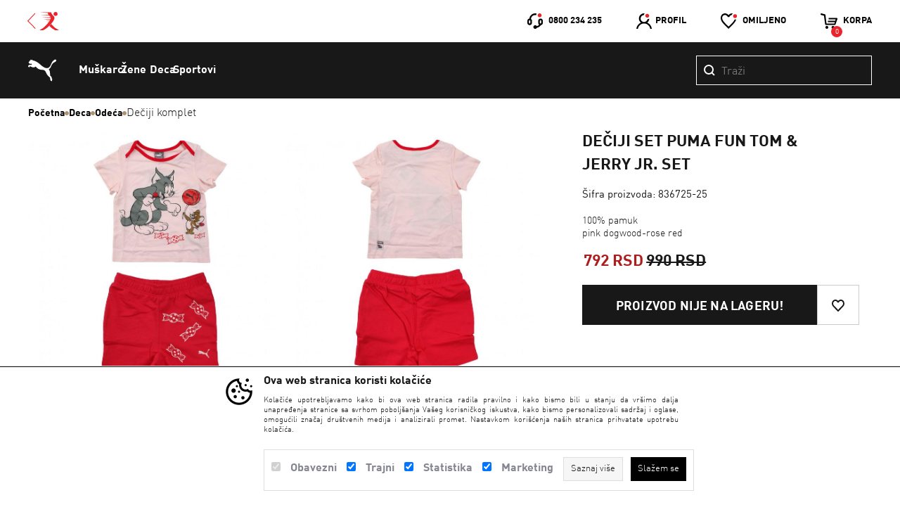

--- FILE ---
content_type: text/html; charset=utf-8
request_url: https://www.n-sport.net/deciji-komplet/deciji-set-puma-fun-tom-jerry-jr-set-1.html
body_size: 28642
content:
<!DOCTYPE HTML PUBLIC "-//W3C//DTD HTML 4.01 Transitional//EN" "http://www.w3.org/TR/html4/loose.dtd">
<html lang="sr">

    <head>
        <meta http-equiv="Content-Type" content="text/html; charset=utf-8">
        
                    <script>
    window.dataLayer = window.dataLayer || [];
    function select_item(product_id, href) {
            var list_id = "home";
            var list_name = "home";
        if( $(".js-select_item_list_data").data("list-id")) {
            list_id =  $(".js-select_item_list_data").data("list-id");
            list_name = $(".js-select_item_list_data").data("list-name");
        }
            $.ajax({
            type: "POST",
            url: "https://www.n-sport.net/index.php?mod=catalog&op=product",
            data: { product_id: product_id, select_item:1, list_id: list_id, list_name: list_name },
            success: function (res) {
                if(res['GTM4_SELECT_ITEM']) {
                        sendGA4event(JSON.parse(res['GTM4_SELECT_ITEM']));
                }
                if(href) {
                        window.location.href = href;
                }
            }
        });
    }
    function sendGA4event(res) {
        dataLayer.push({ ecommerce: null });
        window.dataLayer.push(res);
    }
</script>
        <script>
                dataLayer.push({ ecommerce: null });
                window.dataLayer.push(JSON.parse('{"event":"select_item","ecommerce":{"item_list_id":"home","item_list_name":"home","items":[{"item_id":"3683","item_name":"De\u010diji set Puma FUN TOM & JERRY JR. SET","affiliation":"Puma","currency":"RSD","discount":198,"index":0,"item_brand":"Puma","item_category":"De\u010diji komplet","item_list_id":"home","item_list_name":"home","price":792,"quantity":1}]}}'));
        </script>
<script>
        dataLayer.push({ ecommerce: null });
        window.dataLayer.push(JSON.parse('{"event":"view_item","ecommerce":{"currency":"RSD","value":792,"items":[{"item_id":"3683","item_name":"De\u010diji set Puma FUN TOM & JERRY JR. SET","affiliation":"Puma","currency":"RSD","discount":198,"index":0,"item_brand":"Puma","item_category":"De\u010diji komplet","item_list_id":"home","item_list_name":"home","price":792,"quantity":1}]}}'));

</script>

                
        <!-- Google Tag Manager -->
        <script>(function (w, d, s, l, i) {
                w[l] = w[l] || [];
                w[l].push({'gtm.start':
                            new Date().getTime(), event: 'gtm.js'});
                var f = d.getElementsByTagName(s)[0],
                        j = d.createElement(s), dl = l != 'dataLayer' ? '&l=' + l : '';
                j.async = true;
                j.src =
                        'https://www.googletagmanager.com/gtm.js?id=' + i + dl;
                f.parentNode.insertBefore(j, f);
            })(window, document, 'script', 'dataLayer', 'GTM-K7WWPF');</script>
        <!-- End Google Tag Manager -->
    

                
        <link rel="alternate" href="https://www.n-sport.net///index.php" hreflang="sr-rs" />
        
            <title>Dečiji set Puma FUN TOM &amp; JERRY JR. SET</title>
            <meta name="description" content="100% pamuk \n pink dogwood-rose red">
            <meta name="keywords" content="Dečiji, set, Puma, FUN, TOM, &amp;, JERRY, JR., SET">

                        <!-- Open Graph -->
                                                <meta property="og:url" content="https://www.n-sport.net/deciji-komplet/deciji-set-puma-fun-tom-jerry-jr-set-1.html">
                                    <meta property="og:type" content="website">
                                    <meta property="og:title" content="Dečiji set Puma FUN TOM &amp; JERRY JR. SET">
                                    <meta property="og:description" content="100% pamuk \n pink dogwood-rose red">
                                    <meta property="og:image" content="https://www.n-sport.net/UserFiles/products/big/04/26/deciji-set-puma-fun-tom-jerry-jr-set-836725-25.jpg">
                                        <!-- Open Graph -->

            <meta name="referrer" content="no-referrer" />
        
        <script type="text/javascript">
            var HOME = "https://www.n-sport.net/", THEME_DIR = "themes/nsport/web/", HOME_STATIC = "//www.n-sport.net/";
        </script>
        <link type="text/css" rel="stylesheet" href="https://www.n-sport.net/common/javascript/bootstrap/bs_selector.min.css?v=123" />
        <link type="text/css" rel="stylesheet" href="https://www.n-sport.net/common/javascript/jquery-ui/jquery-ui.css" />
        <link type="text/css" rel="stylesheet" href="https://fonts.googleapis.com/css?family=Concert+One&amp;subset=latin-ext" />

        <link type="text/css" rel="stylesheet" href="https://fonts.googleapis.com/css?family=Roboto:300,400,500,700&amp;subset=latin-ext" />

        <link type="text/css" rel="stylesheet" href="https://fonts.googleapis.com/css?family=Roboto+Condensed:300,400,500,700&amp;subset=latin-ext" />
        <link type="text/css" rel="stylesheet" media="all" href="https://www.n-sport.net/themes/nsport/web/assets/css/puma-styles.css?v=1769374236" />
                <link type="text/css" rel="stylesheet" href="https://www.n-sport.net/themes/nsport/web/assets/css/icomoon-font.css" />
        <link type="text/css" rel="stylesheet" href="https://www.n-sport.net/common/font-awesome/css/font-awesome.min.css" />

        <script type="text/javascript" src="https://www.n-sport.net/common/javascript/jquery-ui/jquery-1.9.1.min.js"></script>
        <script type="text/javascript" src="https://www.n-sport.net/common/javascript/jquery-ui/jquery-ui.js"></script>
        <script type="text/javascript" src="https://www.n-sport.net/common/javascript/jquery-ui/jquery-migrate-1.2.1.min.js"></script>

        <link type="text/css" rel="stylesheet" type="text/css" href="https://www.n-sport.net/themes/nsport/web/assets/js/slick/slick.css" />
        <link type="text/css" rel="stylesheet" type="text/css" href="https://www.n-sport.net/themes/nsport/web/assets/js/slick/slick-theme.css" />
        <script type="text/javascript" src="https://www.n-sport.net/themes/nsport/web/assets/js/slick/slick.min.js"></script>

        <link type="text/css" rel="stylesheet" href="https://www.n-sport.net/common/lightbox/slick-lightbox.css" />
        <script type="text/javascript" src="https://www.n-sport.net/common/lightbox/slick-lightbox.min.js"></script>
        
        <link type="text/css" rel="stylesheet" href="https://www.n-sport.net/common/javascript/remodal/remodal.css" />

        <link type="text/css" rel="stylesheet" href="https://www.n-sport.net/common/javascript/remodal/remodal-default-theme.css" />
        <script type="text/javascript" src="https://www.n-sport.net/common/javascript/remodal/remodal.min.js"></script>
        <script type="text/javascript" src="https://www.n-sport.net/themes/nsport/web/assets/js/addToBasketAnimation.js"></script>
        <script>
    $(document).ready(function(){
    $('.fnc-select-item').click(function(event) {
        event.preventDefault();

        href = this.href;

        let product_id = $(this).data('product-id');
        var list_id = "home";
        var list_name = "home";
        if( $(".js-select_item_list_data").data("list-id")) {
            list_id =   $(this).closest(':has(.js-select_item_list_data)').find('.js-select_item_list_data').data("list-id");
            list_name = $(this).closest(':has(.js-select_item_list_data)').find('.js-select_item_list_data').data("list-name");
        }

        $.ajax({
            type: "POST",
            url: "https://www.n-sport.net/index.php?mod=catalog&op=product",
            data: {
                "product_id": product_id,
                "select_item": 1,
                "list_id": list_id,
                "list_name": list_name
            },
            async: false,
            success: function (res) {
                if(res['GTM4_SELECT_ITEM']) {
                    sendGA4event(JSON.parse(res['GTM4_SELECT_ITEM']));
                }
            }
        });
        if (href) {
            window.location.href = href;
        }
    });
    });
</script>
        
            <script>
                function lista_zelja_on_click(product_id){
                    var url = $('[data-wish-list-id="' + product_id + '"]').attr("href");
                    let compare_url = window.location.href.split('&op=');
                    if(window.location.protocol === 'http:'){
                          url = url.replace('https:', 'http:');
                    }
                    parent.select_item(product_id);
                    $.ajax({url: url,
                        type: 'post',
                        dataType: "json",
                        success: function (data) {
                            console.log(product_id);
                            if (typeof data['url'] != "undefined" && data['url'] != '' && data['url'] != null)
                            {
                                window.location.href = data['url'];
                            }
                            else if (data['result'] == 'insert')
                            {
                                var $wishItem = $('[data-wish-list-id="' + product_id + '"]');
                                var link_text = $('[data-wish-list-id="' + product_id + '"]').attr("href");
                                link_text = link_text.replace("insert_pd", "del_wish_item");
                                $wishItem.find('.product-btn-inner').html(``);
                                $('[data-wish-list-id="' + product_id + '"]').find('span').text("Izbaci iz favorita");

                                $('[data-wish-list-id="' + product_id + '"]').prop("href", link_text);
                                parent.sendGA4event(JSON.parse(data['wish_list_GA4']));
                                insertWishItemIntoHeader(data);
                                updateWishListCount(data['wish_list']);
                            }
                            else if (data['result'] == 'delete')
                            {
                                if(compare_url[1] === "wish_list") window.location.reload();
                                var $wishItem = $('[data-wish-list-id="' + product_id + '"]');
                                var link_text = $('[data-wish-list-id="' + product_id + '"]').attr("href");
                                link_text = link_text.replace("del_wish_item", "insert_pd");
                                $wishItem.find('.product-btn-inner').html(`<svg viewBox="0 0 24 24" fill="none" xmlns="http://www.w3.org/2000/svg"  width="24" height="24">
    <path fill="transparent" d="M0 0h24v24H0z"/><path fill-rule="evenodd" clip-rule="evenodd" d="M18.32 7.36c-1.26-1.868-3.813-1.804-4.99.147l-.473.787h-1.713l-.475-.787C9.493 5.556 6.941 5.492 5.68 7.36c-1.044 1.547-.863 3.697.395 5.01L12 18.555l5.926-6.186c1.258-1.313 1.439-3.463.394-5.01ZM12 5.92c-2.069-2.64-6.02-2.58-7.978.32-1.561 2.312-1.314 5.507.607 7.513L12 21.445l7.37-7.692c1.922-2.006 2.17-5.2.608-7.513-1.958-2.9-5.91-2.96-7.978-.32Z" fill="white" id="hearth-path"/>
</svg>`);
                                $('[data-wish-list-id="' + product_id + '"]').prop("href", link_text);
                                $('[data-wish-list-id="' + product_id + '"]').find('span').text("Dodaj u favorite");
                                parent.sendGA4event(JSON.parse(data['wish_list_GA4']));
                                insertWishItemIntoHeader(data);
                                updateWishListCount(data['wish_list']);
                            }
                        },
                        error: function (data) {
                            console.log(data);
                        }
                    });
                    return false;
                }

                function updateWishListCount(wishList) {
                    var wishCountSpan = $("#num_wish_count");
                    if (typeof wishList !== "undefined") {
                        var count = (wishList && Array.isArray(wishList)) ? wishList.length : 0;
                        if (count > 0) {
                            var displayCount = count > 99 ? "99+" : count;

                            if (wishCountSpan.length > 0) {
                                // Ako postoji, ažuriraj vrednost
                                wishCountSpan.html(displayCount);
                            } else {
                                // Ako ne postoji, kreiraj ga i dodaj u header
                                var newSpan = $('<span id="num_wish_count" class="wish_count"></span>').html(displayCount);
                                $(".header-wish-list > a").append(newSpan); // Pretpostavljam da wish_list_icon postoji u headeru
                            }
                        } else {
                            // Ako nema željenih proizvoda, ukloni span
                            wishCountSpan.remove();
                        }
                    }
                }

                function insertWishItemIntoHeader(data)
                {
                    var CURRENCY = 'RSD';
                    var products = data['wish_list'];
                    var is_shown =  $('.header-wish-list .dropdown_header').length ? true : false;
                    var content_html = '';
                    if (!is_shown) {
                        content_html += '<div class="dropdown_header">';
                    }
                    content_html += '<ul>';
                    for (var item in products) {
                        var old_price = 0;
                        var savings = 0;
                        var price = 0;
                        price = parseFloat(products[item].cena_niza_redovna).toLocaleString(
                                'de-DE',
                                {
                                    style: 'currency',
                                    currency: CURRENCY,
                                    minimumFractionDigits: 0
                                }
                        );
                        if (products[item].price > products[item].cena_niza_redovna) {
                            savings = 'usteda ' + parseFloat(products[item].price - products[item].cena_niza_redovna).toLocaleString(
                                    'de-DE',
                                    {
                                        style: 'currency',
                                        currency: CURRENCY,
                                        minimumFractionDigits: 0
                                    }
                            );
                            old_price = parseFloat(products[item].price).toLocaleString(
                                    'de-DE',
                                    {
                                        style: 'currency',
                                        currency: CURRENCY,
                                        minimumFractionDigits: 0
                                    }
                            );
                        }
                        if(old_price == 0){
                            old_price = '';
                        }
                        if(savings == 0){
                            savings = '';
                        }
                        content_html +=
                    '<li>'+
                       ' <div class="dropdown-img">'+
                           ' <img src="' + HOME + 'UserFiles/products/small/' + products[item].image + '">'+
                           ' </div>'+
                           ' <div class="dropdown-info">'+
                           ' <h3>' + products[item].name + '</h3>'+
                        '<div class="price">' + price + ' <a href="' + HOME + 'index.php?mod=lists&op=wish_list&product_id=' + products[item].product_id + '&del_wish_item=1&json=1&wish_list_vote=1" rel="nofollow" class="item-btn" data-wish-list-id="' + products[item].product_id + '"  onclick="return lista_zelja_on_click(' + products[item].product_id + ');"><i><img src="' + HOME + THEME_DIR +'assets/images/heart.svg" alt=""></i></a></div>'+
                        '</div>'+
                        '</li>'
                    }
                    content_html += '</ul>'+
                        '<div class="dropdown-bottom buy-btn"> '+
                 '   <a href="'+ HOME +'/index.php?mod=lists&amp;op=wish_list"><span>Lista favorita</span></a>'+
                '</div>'
                    if (!is_shown) {
                        content_html += '</div>';
                        $('.header-wish-list').append(content_html);
                    }else{
                        if(!products){
                            content_html = '';
                        }
                        $('.header-wish-list .dropdown_header').empty();
                        $('.header-wish-list .dropdown_header').append(content_html);
                    }

                    // $('.dropdown_header ul').mCustomScrollbar({
                    //     theme: "dark-thin",
                    //     advanced:{ updateOnContentResize: true }
                    // });
                    //<i><img src="'+HOME + THEME_DIR +'/assets/images/arrow.svg" alt=""></i>

                }
            </script>
        


        


              
            <script>
                $(document).ready(function (){
                    function updateArrows(slider) {
                        var scrollLeft = slider.scrollLeft();
                        var maxScroll = slider[0].scrollWidth - slider.outerWidth();

                        var arrowLeft = slider.find(".arrow-left-is");
                        var arrowRight = slider.find(".arrow-right-is");

                        if (scrollLeft <= 0) {
                            arrowLeft.css("display", "none");
                        } else {
                            arrowLeft.css("display", "block");
                        }

                        if (scrollLeft >= maxScroll) {
                            arrowRight.css("display", "none");
                        } else {
                            arrowRight.css("display", "block");
                        }
                    }

                    function getScrollAmount(slider) {
                        var itemCount = slider.children().length;
                        return itemCount <= 5 ? slider.width() * 0.52 : slider.width() * 0.4;
                    }

                    $(document).on("click", ".arrow-left-is", function() {
                        console.log("testLeft");
                        var slider = $(this).closest(".js-slider-is");
                        var scrollAmount = slider.width() * 0.52;

                        slider.animate({ scrollLeft: "-=" + scrollAmount }, "slow", function() {
                            updateArrows(slider);
                        });
                    });

                    $(document).on("click", ".arrow-right-is", function() {
                        console.log("testRight");
                        var slider = $(this).closest(".js-slider-is");
                        var scrollAmount = slider.width() * 0.52;

                        slider.animate({ scrollLeft: "+=" + scrollAmount }, "slow", function() {
                            updateArrows(slider);
                        });
                    });

                    $(".promo-slider-wrap").each(function() {
                        updateArrows($(this));
                    });

                    $(function () {
                        var url = window.location.href;
                        $('.my_account_tabs a').each(function () {
                            var thisUrl = $(this).attr('href');
                            if (url === thisUrl) {
                                $(this).addClass('my-account-active');
                            }
                        })
                    });
                });
                $(document).ready(function() {
                    $(document).on('click', '.js-categories-filter a', function(e) {
                        e.preventDefault();
                        const $this = $(this);

                        $('.js-categories-filter .selected-category').remove();
                        $this.closest('.radio-checkbox-wrap').append(
                            '<i class="selected-category"><img src="https://www.n-sport.net/themes/nsport/web/assets/images/puma/check-mark.svg" alt=""></i>'
                        );

                        setTimeout(function() {
                            window.location.href = $this.attr('href');
                        }, 150);
                    });
                });
            </script>
        

        


        
            <script>
                $(document).ready(function(){

                    $(".js-header-menu > .submenu_cat").mouseenter(function(){
                        $(".js-header-menu").addClass('open-menu');
                    });
                    $(".js-header-menu > .submenu_cat").mouseleave(function(){
                        $(".js-header-menu").removeClass('open-menu');
                    });

                    // $('.dropdown_header ul').mCustomScrollbar({
                    //     theme: "dark-thin",
                    //     advanced:{ updateOnContentResize: true }
                    // });
                    $('.header-bottom ul.outlet-wrap > li:not(:first-child)').mCustomScrollbar({
                        theme: "dark-thin",
                        advanced:{ updateOnContentResize: true }
                    });
                    $('.drop-cat-collapse  ul:not(.pricerange)').css('max-height', '600px').mCustomScrollbar({
                        theme: "dark-thin",
                        advanced:{ updateOnContentResize: true },
                        mouseWheel: {scrollAmount: 600}
                    });

                    $(".js-filter_list_box_name").click(function () {
                        $header = $(this);
                        $content = $header.siblings('.js-drop-cat-collapse');
                        if($header.children('.js-drop-cat').children('.js_show_filter_box').css('display') === 'block'){
                            $header.children('.js-drop-cat').children('.js_show_filter_box').hide();
                            $header.children('.js-drop-cat').children('.js_hide_filter_box').show();
                        }else{
                            $header.children('.js-drop-cat').children('.js_show_filter_box').show();
                            $header.children('.js-drop-cat').children('.js_hide_filter_box').hide();
                        }
                        $content.slideToggle(500);
                    });


                    $('.header_user .dropdown_header input').blur(function() {
                        $('.header_user .dropdown_header').removeClass('hover');
                    })
                    .focus(function() {
                        $('.header_user .dropdown_header').addClass('hover');
                    });
                    var countMenuItems = $('.js-header-menu > li').length;
                    if(countMenuItems < 10){
                        var percent = 'calc('+ 100 / countMenuItems + '% + 1px)' ;
                        $('.js-header-menu > li').css('width', percent);
                    }
                    $('.js-header-menu > li').css('opacity','1');

                    $('.remodal-wrapper').on('click', function(e) {
                        if (e.target !== this)
                            return;
                        $(this).find('.remodal-close').click();
                    });

                });

                var lastScrollTop = 0;
                var initPage = true;
                $(window).scroll( function (event) {
                   if(!initPage){
                    var st = $(this).scrollTop();
                    if (st > lastScrollTop){
                        var delta = -1;
                    } else {
                        var delta = 1;
                    }
                    var scrollTop = $(window).scrollTop();

                    var isHomePage =  false ;
                    if(  isHomePage ){
                        if(scrollTop > 540) {
                            if (delta < 0 && !$('.js-header-menu').hasClass('opened-menu')) {
                                $('header').addClass('animate-hidden');
                            }
                            else {
                                $('header').removeClass('animate-hidden');
                            }
                        }else{
                            $('header').removeClass('animate-hidden');
                        }
                    }else{
                        if(scrollTop > 0) {
                            if (delta < 0 && !$('.js-header-menu').hasClass('opened-menu')) {
                                $('header').addClass('animate-hidden');
                            }
                            else {
                                $('header').removeClass('animate-hidden');
                            }
                        }else{
                            $('header').removeClass('animate-hidden');
                        }
                    }

                    lastScrollTop = st;
                   }
                   initPage = false;
                });
            </script>
        
        <script>
            $(document).ready(function(){
                $('.fnc-customer-login').click(function (event) { // Add event for logging user
                    $('.js-login-error').hide(); // Hide all old messages
                    event.preventDefault();
                    var email = $(this).closest('form').find('.js-customer-email-login').val();
                    var password = $(this).closest('form').find('.js-customer-password-login').val().trim();
                    var errorElement = $(this).closest('form').find('.js-login-error');
                            
                    if (password == '') {
                        errorElement.show().html('Morate uneti sifru!!'); // Show message password is mandatory
                    } else {
                        $.ajax({
                            type: "POST",
                            url: "//www.n-sport.net/index.php?mod=customers&op=my_account&act=ajax",
                            dataType: "json",
                            data: {
                                'email': email,
                                'password': password
                            },
                            success: function(data) {
                                var message;
                                if (data.status == 'customer_logged') {
                                    user_is_logged = true;
                                    //location.reload();
                                    window.location.href = data.redirect;
                                } else if (data.status == 'account_locked'){
                                    message = 'Nalog je zakljucan!';
                                    errorElement.html(message).show()
                                } else if (data.status == 'wrong_password' || data.status == 'customer_not_found') {
                                    message = 'Email ili lozinka nisu ispravni!';
                                    errorElement.html(message).show()
                                } else if (data.status == 'account_inactive') {
                                    message = 'Vaš korisnički nalog nije aktivan!';
                                    errorElement.html(message).show()
                                }
                            },
                            error:function(jqXHR, exception){
                                console.info('error while logging in:', jqXHR, exception);
                            }
                        });
                    }
                });

                $(".new-sorting").click(function () {
                    if($(".new-sorting-list").hasClass("active-sorting")) {
                        $(".new-sorting-list").removeClass("active-sorting");
                        $(".new-sorting-arrow").css('rotate', '180deg');
                    } else {
                        $(".new-sorting-list").addClass("active-sorting");
                        $(".new-sorting-arrow").css('rotate', '0deg');
                    }
                });

                $(document).click(function (e) {
                    if (!$(e.target).closest(".new-sorting-wrapper").length) {
                        if ($(".new-sorting-list").hasClass("active-sorting")) {
                            $(".new-sorting-list").removeClass("active-sorting");
                            $(".new-sorting-arrow").css('rotate', '180deg');
                        }
                    }
                });

                $(".js-show-filter").click(function () {
                    $("#filter-wrap-new").show();
                    document.body.classList.add('no-scroll');
                });

                $(".js-filter-close").click(function () {
                    $("#filter-wrap-new").hide();
                    document.body.classList.remove('no-scroll');
                });

                $(".js-grid-2").on("click", function() {
                    $(".js-grid-2").addClass("active-grid");
                    $(".js-grid-4").removeClass("active-grid");
                    $(".product").css("width", "calc(50% - 40px)");
                });

                $(".js-grid-4").on("click", function() {
                    $(".js-grid-4").addClass("active-grid");
                    $(".js-grid-2").removeClass("active-grid");
                    $(".product").css("width", "calc(25% - 40px)");
                });

                // $('#search_box').hover(function(){
                //     $('#search_field').focus();
                //     $('#search_form').css({
                //         'opacity': 1,
                //         'visibility': 'visible',
                //         'width': '250px',
                //         'vertical-align': 'unset',
                //      });
                // });
            });
        </script>

        <script src="https://www.n-sport.net/modules/cart/js/CartPage.js"></script>
        <script>
            $('#fnc-form-wrapper').cartPage({
                selectors: {
                    increment: ".fnc-cart-increment",
                    decrement: ".fnc-cart-decrement",
                    quantity: ".fnc-cart-quantity",
                    remove: ".fnc-cart-remove",
                },
                reload:true
            });
        </script>

        <script src="https://www.n-sport.net/themes/nsport/web//assets/js/hoverPopups.js" type="text/javascript"></script>
        <script src="https://www.n-sport.net/themes/nsport/web//assets/js/jquery.mCustomScrollbar.concat.min.js" type="text/javascript"></script>
        <script src="https://www.n-sport.net/themes/nsport/web//assets/js/autocomplete.js" type="text/javascript"></script>
        <link rel="stylesheet" href="https://www.n-sport.net/themes/nsport/web//assets/css/jquery.mCustomScrollbar.min.css" />
                
        
        
        

        <script src="https://www.n-sport.net/common/javascript/common.js" type="text/javascript"></script>
    </head>

    <body leftmargin="0" rightmargin="0" topmargin="0" class="puma">
            <!-- Google Tag Manager (noscript) -->
    <noscript><iframe src="https://www.googletagmanager.com/ns.html?id=GTM-K7WWPF"
                      height="0" width="0" style="display:none;visibility:hidden"></iframe></noscript>
    <!-- End Google Tag Manager (noscript) -->




        


        <div class="remodal remodal-remove" data-remodal-id="modal"
             data-remodal-options="hashTracking: false, closeOnOutsideClick: false">

            <button data-remodal-action="close" class="remodal-close"></button>
            <div class="promo-box-title">
                <h2>Brisanje proizvoda iz korpe</h2>
            </div>
            <p>
                Da li ste sigurni da želite da uklonite ovaj proizvod iz korpe?
            </p>
            <br>
            <button data-remodal-action="cancel" class="remodal-cancel"><span class="span_text">Ne</span></button>
            <button data-remodal-action="confirm" class="remodal-confirm"><span class="span_text">Da</span></button>
        </div>
        <div class="remodal remodal-remove-order remodal-remove" data-remodal-id="modal-remove-order"
             data-remodal-options="hashTracking: false, closeOnOutsideClick: false">

            <button data-remodal-action="close" class="remodal-close"></button>
            <div class="promo-box-title">
                <h2>Otkaži porudžbinu</h2>
            </div>
            <p>
                Da li ste sigurni da želite da otkažete porudžbinu?
            </p>
            <br>
            <button data-remodal-action="cancel" class="remodal-cancel"><span class="span_text">Ne</span></button>
            <button data-remodal-action="confirm" class="remodal-confirm"><span class="span_text">Da</span></button>
        </div>
        <header>
        <div class="header-top">
            <div class="content-wrap">















            <div class="header-logo-wrap">
                <span class="vertical-middle"></span>
                <a class="header-logo" href="https://www.n-sport.net/"><img src="https://www.n-sport.net/themes/nsport/web/assets/images/lacoste/nsport-back.svg"></a>
            </div>
                <div class="header-links-wrap">

                    <div class="header_user_links ">
                        <span class="vertical-middle"></span>




                        <div class="call-centar"><i><img src="https://www.n-sport.net/themes/nsport/web/assets/images/call_center.svg" alt=""></i> <p>0800 234 235</p></div>

                        <div class="header_user">
                            
                                                                    <a href="//www.n-sport.net/index.php?mod=customers&op=register&act=register_login"><i><img src="https://www.n-sport.net/themes/nsport/web/assets/images/user.svg" alt=""></i>Profil</a>
                                    <div class="dropdown_header">
                                        <div class="dropdown_header-inner">
                                            <div class="heading">Login</div>
                                            <form method="post" action="//www.n-sport.net/index.php" class="login-form" autocomplete="off">
                                                <input type="hidden" name="mod" value="customers">
                                                <input type="hidden" name="op" value="my_account">
                                                <input type="hidden" name="redirect" value="">
                                                <input type="hidden" name="submited" value="true">
                                                <input type="hidden" name="order_id" value="" />
                                                <div class="login_error_box"></div>
                                                <input placeholder="Email"  onblur="this.placeholder = 'Email'"  name="email" type="text"  id="email" class="js-customer-email-login" size="30">
                                                <input placeholder="Lozinka"  name="password" type="password"  id="password_header" class="js-customer-password-login" size="30">
                                                <p class="js-login-error"></p>
                                                <div class="header_login_wrap">
                                                    <input name="Submit" type="submit" value="Login" class="login-btn register-btn fnc-customer-login">
                                                    <a href="//www.n-sport.net/index.php?mod=customers&op=send_pass" class="login-link">Zaboravili ste lozinku?</a>
                                                </div>
                                            </form>
                                            
                                            
                                            
                                            
                                            
                                            
                                            <div class="header_register">
                                                Nemate nalog? <a href="//www.n-sport.net/index.php?mod=customers&op=register"> Registrujte se</a>
                                            </div>
                                        </div>
                                    </div>
                                                            
                        </div>
                        <div class="header-wish-list">

                                                            <a href="//www.n-sport.net/index.php?mod=customers&op=register&act=register_login"><i><img src="https://www.n-sport.net/themes/nsport/web/assets/images/favorite.svg" alt=""></i> <p>Omiljeno</p></a>
                                                                                    </div>

                        <div class="header-basket">
                            
                                <a href="//www.n-sport.net/index.php?mod=cart&op=checkout_page">
                                    <i><img src="https://www.n-sport.net/themes/nsport/web/assets/images/basket_header.svg" alt=""></i> <p>Korpa</p>
                                    <span id="br_proizvoda-basket" class="br_proizvoda">0</span>
                                </a>
                                                                                    </div>
                    </div>

                </div>
            </div>
        </div>
        <div class="main-header">
            <div class="main-header-border content-wrap">
                <div class="main-header-wrapper">
                    <a class="main-header-logo" href="https://www.n-sport.net/brands/puma.html">
                        <svg viewBox="0 0 48 37" fill="none" xmlns="http://www.w3.org/2000/svg" id="icon" width="40" height="40">
    <path fill="white" d="M47.689.517c-.834-1.066-2.291-.213-2.933.16-4.569 2.692-5.243 7.432-6.834 10.154-1.253 2.178-3.304 3.779-5.159 3.903-1.373.098-2.861-.167-4.338-.81-3.613-1.562-5.56-3.583-6.034-3.94-.973-.739-8.459-8.03-14.559-8.327 0 0-.744-1.5-.93-1.526C6.457.08 6 1.033 5.669 1.133c-.3.105-.825-1.024-1.13-.975C4.233.2 3.936 1.33 3.34 1.913c-.439.425-.973.398-1.275.926-.104.192-.068.53-.186.84-.253.641-1.102.708-1.11 1.394 0 .762.714.907 1.338 1.438.496.425.53.725 1.109.924.515.176 1.264-.374 1.928-.177.553.163 1.085.279 1.204.846.108.513 0 1.316-.682 1.226-.222-.03-1.194-.348-2.395-.22-1.45.154-3.105.618-3.267 2.22-.083.895 1.028 1.942 2.11 1.733.742-.143.392-1.013.797-1.433.535-.541 3.545 1.888 6.344 1.888 1.186 0 2.063-.3 2.935-1.21.078-.057.185-.203.31-.218.113.015.324.128.39.175 2.262 1.793 3.967 5.399 12.26 5.441 1.164.014 2.498.558 3.591 1.553.96.866 1.528 2.251 2.075 3.65.836 2.106 2.322 4.139 4.584 6.407.119.135 1.98 1.561 2.119 1.666.025.021.168.334.106.51-.039 1.38-.245 5.34 2.731 5.506.731.04.549-.463.549-.82-.01-.683-.129-1.371.226-2.08.507-.957-1.051-1.418-1.017-3.513.037-1.567-1.291-1.302-1.969-2.498-.381-.687-.736-1.065-.699-1.894.145-4.76-1.034-7.896-1.61-8.654-.455-.587-.847-.806-.414-1.078 2.481-1.632 3.05-3.15 3.05-3.15 1.32-3.081 2.512-5.89 4.15-7.138.332-.241 1.177-.88 1.703-1.12 1.527-.725 2.346-1.156 2.777-1.576.711-.675 1.27-2.107.588-2.96h-.001z"/>
</svg>
                    </a>
                    <div class="main-menu-categories-wrapper">
                                <ul class="main-menu-categories  js-header-menu">
            
                        <li class="submenu_cat submenu-first-level">
                <a class="submenu-first-level-link" href="https://www.n-sport.net/promos/puma/puma/.html"></a>
            </li>
            
                                            <li class="submenu_cat  submenu-first-level">
                    <a class="submenu-first-level-link" href="https://www.n-sport.net/muskarci?puma=1">Mu&scaron;karci</a>
                    <ul class="dropdown1 content-wrap js-first-level">
                                                                                    <li class="submenu_cat">
                                    <a href="https://www.n-sport.net/patike?filter_submited=1&amp;show_filters=1&amp;filters[Pol][]=Mu&scaron;karci&puma=1" class="category-item category-item-second-level">Patike</a>
                                    <ul class="dropdown2">
                                                                                    <li class="submenu_cat">
                                                <a href="https://www.n-sport.net/lifestyle-patike?filter_submited=1&amp;show_filters=1&amp;filters[Pol][]=Mu&scaron;karci&puma=1" class="category-item">Lifestyle patike</a>
                                            </li>
                                                                                    <li class="submenu_cat">
                                                <a href="https://www.n-sport.net/patike-za-trcanje?filter_submited=1&amp;show_filters=1&amp;filters[Pol][]=Mu&scaron;karci&puma=1" class="category-item">Patike za trčanje</a>
                                            </li>
                                                                                    <li class="submenu_cat">
                                                <a href="https://www.n-sport.net/patike-za-trening?filter_submited=1&amp;show_filters=1&amp;filters[Pol][]=Mu&scaron;karci&puma=1" class="category-item">Patike za trening</a>
                                            </li>
                                                                                    <li class="submenu_cat">
                                                <a href="https://www.n-sport.net/patike-za-kosarku?filter_submited=1&amp;show_filters=1&amp;filters[Pol][]=Mu&scaron;karci&puma=1" class="category-item">Patike za ko&scaron;arku</a>
                                            </li>
                                                                                    <li class="submenu_cat">
                                                <a href="https://www.n-sport.net/kopacke?filter_submited=1&amp;show_filters=1&amp;filters[Pol][]=Mu&scaron;karci&puma=1" class="category-item">Kopačke</a>
                                            </li>
                                                                                    <li class="submenu_cat">
                                                <a href="https://www.n-sport.net/patike-za-fudbal?filter_submited=1&amp;show_filters=1&amp;filters[Pol][]=Mu&scaron;karci&puma=1" class="category-item">Patike za fudbal</a>
                                            </li>
                                                                            </ul>
                                </li>
                                                                                                                <li class="submenu_cat">
                                    <a href="https://www.n-sport.net/obuca?filter_submited=1&amp;show_filters=1&amp;filters[Pol][]=Mu&scaron;karci&puma=1" class="category-item category-item-second-level">Obuća</a>
                                    <ul class="dropdown2">
                                                                                    <li class="submenu_cat">
                                                <a href="https://www.n-sport.net/cipele?filter_submited=1&amp;show_filters=1&amp;filters[Pol][]=Mu&scaron;karci&puma=1" class="category-item">Cipele</a>
                                            </li>
                                                                                    <li class="submenu_cat">
                                                <a href="https://www.n-sport.net/sandale?filter_submited=1&amp;show_filters=1&amp;filters[Pol][]=Mu&scaron;karci&puma=1" class="category-item">Sandale</a>
                                            </li>
                                                                                    <li class="submenu_cat">
                                                <a href="https://www.n-sport.net/papuce?filter_submited=1&amp;show_filters=1&amp;filters[Pol][]=Mu&scaron;karci&puma=1" class="category-item">Papuče</a>
                                            </li>
                                                                                    <li class="submenu_cat">
                                                <a href="https://www.n-sport.net/japanke?filter_submited=1&amp;show_filters=1&amp;filters[Pol][]=Mu&scaron;karci&puma=1" class="category-item">Japanke</a>
                                            </li>
                                                                                    <li class="submenu_cat">
                                                <a href="https://www.n-sport.net/klompe?filter_submited=1&amp;show_filters=1&amp;filters[Pol][]=Mu&scaron;karci&puma=1" class="category-item">Klompe</a>
                                            </li>
                                                                            </ul>
                                </li>
                                                                                                                <li class="submenu_cat">
                                    <a href="https://www.n-sport.net/odeca?filter_submited=1&amp;show_filters=1&amp;filters[Pol][]=Mu&scaron;karci&puma=1" class="category-item category-item-second-level">Odeća</a>
                                    <ul class="dropdown2">
                                                                                    <li class="submenu_cat">
                                                <a href="https://www.n-sport.net/trenerka?filter_submited=1&amp;show_filters=1&amp;filters[Pol][]=Mu&scaron;karci&puma=1" class="category-item">Trenerka</a>
                                            </li>
                                                                                    <li class="submenu_cat">
                                                <a href="https://www.n-sport.net/jakne?filter_submited=1&amp;show_filters=1&amp;filters[Pol][]=Mu&scaron;karci&puma=1" class="category-item">Jakne</a>
                                            </li>
                                                                                    <li class="submenu_cat">
                                                <a href="https://www.n-sport.net/duks?filter_submited=1&amp;show_filters=1&amp;filters[Pol][]=Mu&scaron;karci&puma=1" class="category-item">Duks</a>
                                            </li>
                                                                                    <li class="submenu_cat">
                                                <a href="https://www.n-sport.net/dzemperi?filter_submited=1&amp;show_filters=1&amp;filters[Pol][]=Mu&scaron;karci&puma=1" class="category-item">Džemperi</a>
                                            </li>
                                                                                    <li class="submenu_cat">
                                                <a href="https://www.n-sport.net/majice?filter_submited=1&amp;show_filters=1&amp;filters[Pol][]=Mu&scaron;karci&puma=1" class="category-item">Majice</a>
                                            </li>
                                                                                    <li class="submenu_cat">
                                                <a href="https://www.n-sport.net/pantalone?filter_submited=1&amp;show_filters=1&amp;filters[Pol][]=Mu&scaron;karci&puma=1" class="category-item">Pantalone</a>
                                            </li>
                                                                                    <li class="submenu_cat">
                                                <a href="https://www.n-sport.net/sorc?filter_submited=1&amp;show_filters=1&amp;filters[Pol][]=Mu&scaron;karci&puma=1" class="category-item">&Scaron;orc</a>
                                            </li>
                                                                                    <li class="submenu_cat">
                                                <a href="https://www.n-sport.net/kupaci?filter_submited=1&amp;show_filters=1&amp;filters[Pol][]=Mu&scaron;karci&puma=1" class="category-item">Kupaći</a>
                                            </li>
                                                                                    <li class="submenu_cat">
                                                <a href="https://www.n-sport.net/ves?filter_submited=1&amp;show_filters=1&amp;filters[Pol][]=Mu&scaron;karci&puma=1" class="category-item">Ve&scaron;</a>
                                            </li>
                                                                                    <li class="submenu_cat">
                                                <a href="https://www.n-sport.net/prsluk?filter_submited=1&amp;show_filters=1&amp;filters[Pol][]=Mu&scaron;karci&puma=1" class="category-item">Prsluk</a>
                                            </li>
                                                                                    <li class="submenu_cat">
                                                <a href="https://www.n-sport.net/dresovi?filter_submited=1&amp;show_filters=1&amp;filters[Pol][]=Mu&scaron;karci&puma=1" class="category-item">Dresovi</a>
                                            </li>
                                                                                    <li class="submenu_cat">
                                                <a href="https://www.n-sport.net/ski-oprema?filter_submited=1&amp;show_filters=1&amp;filters[Pol][]=Mu&scaron;karci&puma=1" class="category-item">Ski oprema</a>
                                            </li>
                                                                                    <li class="submenu_cat">
                                                <a href="https://www.n-sport.net/aktivni-ves?filter_submited=1&amp;show_filters=1&amp;filters[Pol][]=Mu&scaron;karci&puma=1" class="category-item">Aktivni ve&scaron;</a>
                                            </li>
                                                                            </ul>
                                </li>
                                                                                                                <li class="submenu_cat">
                                    <a href="https://www.n-sport.net/aksesoari?filter_submited=1&amp;show_filters=1&amp;filters[Pol][]=Mu&scaron;karci&puma=1" class="category-item category-item-second-level">Aksesoari</a>
                                    <ul class="dropdown2">
                                                                                    <li class="submenu_cat">
                                                <a href="https://www.n-sport.net/torbe?filter_submited=1&amp;show_filters=1&amp;filters[Pol][]=Mu&scaron;karci&puma=1" class="category-item">Torbe</a>
                                            </li>
                                                                                    <li class="submenu_cat">
                                                <a href="https://www.n-sport.net/ranac?filter_submited=1&amp;show_filters=1&amp;filters[Pol][]=Mu&scaron;karci&puma=1" class="category-item">Ranac</a>
                                            </li>
                                                                                    <li class="submenu_cat">
                                                <a href="https://www.n-sport.net/novcanik?filter_submited=1&amp;show_filters=1&amp;filters[Pol][]=Mu&scaron;karci&puma=1" class="category-item">Novčanik</a>
                                            </li>
                                                                                    <li class="submenu_cat">
                                                <a href="https://www.n-sport.net/kacket?filter_submited=1&amp;show_filters=1&amp;filters[Pol][]=Mu&scaron;karci&puma=1" class="category-item">Kačket</a>
                                            </li>
                                                                                    <li class="submenu_cat">
                                                <a href="https://www.n-sport.net/kape?filter_submited=1&amp;show_filters=1&amp;filters[Pol][]=Mu&scaron;karci&puma=1" class="category-item">Kape</a>
                                            </li>
                                                                                    <li class="submenu_cat">
                                                <a href="https://www.n-sport.net/sal?filter_submited=1&amp;show_filters=1&amp;filters[Pol][]=Mu&scaron;karci&puma=1" class="category-item">&Scaron;al</a>
                                            </li>
                                                                                    <li class="submenu_cat">
                                                <a href="https://www.n-sport.net/rukavice?filter_submited=1&amp;show_filters=1&amp;filters[Pol][]=Mu&scaron;karci&puma=1" class="category-item">Rukavice</a>
                                            </li>
                                                                                    <li class="submenu_cat">
                                                <a href="https://www.n-sport.net/ostalo?filter_submited=1&amp;show_filters=1&amp;filters[Pol][]=Mu&scaron;karci&puma=1" class="category-item">ostalo</a>
                                            </li>
                                                                            </ul>
                                </li>
                                                                                                                <li class="submenu_cat">
                                    <a href="https://www.n-sport.net/sportska-oprema?filter_submited=1&amp;show_filters=1&amp;filters[Pol][]=Mu&scaron;karci&puma=1" class="category-item category-item-second-level">Sportska oprema</a>
                                    <ul class="dropdown2">
                                                                                    <li class="submenu_cat">
                                                <a href="https://www.n-sport.net/lopte?filter_submited=1&amp;show_filters=1&amp;filters[Pol][]=Mu&scaron;karci&puma=1" class="category-item">Lopte</a>
                                            </li>
                                                                                    <li class="submenu_cat">
                                                <a href="https://www.n-sport.net/roleri?filter_submited=1&amp;show_filters=1&amp;filters[Pol][]=Mu&scaron;karci&puma=1" class="category-item">Roleri</a>
                                            </li>
                                                                                    <li class="submenu_cat">
                                                <a href="https://www.n-sport.net/carape?filter_submited=1&amp;show_filters=1&amp;filters[Pol][]=Mu&scaron;karci&puma=1" class="category-item">Čarape</a>
                                            </li>
                                                                                    <li class="submenu_cat">
                                                <a href="https://www.n-sport.net/naocare-za-plivanje?filter_submited=1&amp;show_filters=1&amp;filters[Pol][]=Mu&scaron;karci&puma=1" class="category-item">Naočare za plivanje</a>
                                            </li>
                                                                                    <li class="submenu_cat">
                                                <a href="https://www.n-sport.net/golmanske-rukavice?filter_submited=1&amp;show_filters=1&amp;filters[Pol][]=Mu&scaron;karci&puma=1" class="category-item">Golmanske rukavice</a>
                                            </li>
                                                                                    <li class="submenu_cat">
                                                <a href="https://www.n-sport.net/kostobrani?filter_submited=1&amp;show_filters=1&amp;filters[Pol][]=Mu&scaron;karci&puma=1" class="category-item">Kostobrani</a>
                                            </li>
                                                                                    <li class="submenu_cat">
                                                <a href="https://www.n-sport.net/fitnes-rukavice?filter_submited=1&amp;show_filters=1&amp;filters[Pol][]=Mu&scaron;karci&puma=1" class="category-item">Fitnes rukavice</a>
                                            </li>
                                                                                    <li class="submenu_cat">
                                                <a href="https://www.n-sport.net/pumpe-za-loptu?filter_submited=1&amp;show_filters=1&amp;filters[Pol][]=Mu&scaron;karci&puma=1" class="category-item">Pumpe za loptu</a>
                                            </li>
                                                                                    <li class="submenu_cat">
                                                <a href="https://www.n-sport.net/boca-za-vodu?filter_submited=1&amp;show_filters=1&amp;filters[Pol][]=Mu&scaron;karci&puma=1" class="category-item">Boca za vodu</a>
                                            </li>
                                                                                    <li class="submenu_cat">
                                                <a href="https://www.n-sport.net/kape-za-plivanje?filter_submited=1&amp;show_filters=1&amp;filters[Pol][]=Mu&scaron;karci&puma=1" class="category-item">Kape za plivanje</a>
                                            </li>
                                                                                    <li class="submenu_cat">
                                                <a href="https://www.n-sport.net/znojnice?filter_submited=1&amp;show_filters=1&amp;filters[Pol][]=Mu&scaron;karci&puma=1" class="category-item">Znojnice</a>
                                            </li>
                                                                                    <li class="submenu_cat">
                                                <a href="https://www.n-sport.net/sportski-dodaci?filter_submited=1&amp;show_filters=1&amp;filters[Pol][]=Mu&scaron;karci&puma=1" class="category-item">Sportski dodaci</a>
                                            </li>
                                                                            </ul>
                                </li>
                                                                        </ul>
                </li>
                                            <li class="submenu_cat  submenu-first-level">
                    <a class="submenu-first-level-link" href="https://www.n-sport.net/zene?puma=1">Žene</a>
                    <ul class="dropdown1 content-wrap js-first-level">
                                                                                    <li class="submenu_cat">
                                    <a href="https://www.n-sport.net/patike?filter_submited=1&amp;show_filters=1&amp;filters[Pol][]=Žene&puma=1" class="category-item category-item-second-level">Patike</a>
                                    <ul class="dropdown2">
                                                                                    <li class="submenu_cat">
                                                <a href="https://www.n-sport.net/lifestyle-patike?filter_submited=1&amp;show_filters=1&amp;filters[Pol][]=Žene&puma=1" class="category-item">Lifestyle patike</a>
                                            </li>
                                                                                    <li class="submenu_cat">
                                                <a href="https://www.n-sport.net/patike-za-trcanje?filter_submited=1&amp;show_filters=1&amp;filters[Pol][]=Žene&puma=1" class="category-item">Patike za trčanje</a>
                                            </li>
                                                                                    <li class="submenu_cat">
                                                <a href="https://www.n-sport.net/patike-za-trening?filter_submited=1&amp;show_filters=1&amp;filters[Pol][]=Žene&puma=1" class="category-item">Patike za trening</a>
                                            </li>
                                                                            </ul>
                                </li>
                                                                                                                <li class="submenu_cat">
                                    <a href="https://www.n-sport.net/obuca?filter_submited=1&amp;show_filters=1&amp;filters[Pol][]=Žene&puma=1" class="category-item category-item-second-level">Obuća</a>
                                    <ul class="dropdown2">
                                                                                    <li class="submenu_cat">
                                                <a href="https://www.n-sport.net/cipele?filter_submited=1&amp;show_filters=1&amp;filters[Pol][]=Žene&puma=1" class="category-item">Cipele</a>
                                            </li>
                                                                                    <li class="submenu_cat">
                                                <a href="https://www.n-sport.net/baletanke?filter_submited=1&amp;show_filters=1&amp;filters[Pol][]=Žene&puma=1" class="category-item">Baletanke</a>
                                            </li>
                                                                                    <li class="submenu_cat">
                                                <a href="https://www.n-sport.net/sandale?filter_submited=1&amp;show_filters=1&amp;filters[Pol][]=Žene&puma=1" class="category-item">Sandale</a>
                                            </li>
                                                                                    <li class="submenu_cat">
                                                <a href="https://www.n-sport.net/papuce?filter_submited=1&amp;show_filters=1&amp;filters[Pol][]=Žene&puma=1" class="category-item">Papuče</a>
                                            </li>
                                                                                    <li class="submenu_cat">
                                                <a href="https://www.n-sport.net/japanke?filter_submited=1&amp;show_filters=1&amp;filters[Pol][]=Žene&puma=1" class="category-item">Japanke</a>
                                            </li>
                                                                                    <li class="submenu_cat">
                                                <a href="https://www.n-sport.net/klompe?filter_submited=1&amp;show_filters=1&amp;filters[Pol][]=Žene&puma=1" class="category-item">Klompe</a>
                                            </li>
                                                                                    <li class="submenu_cat">
                                                <a href="https://www.n-sport.net/cizme?filter_submited=1&amp;show_filters=1&amp;filters[Pol][]=Žene&puma=1" class="category-item">Čizme</a>
                                            </li>
                                                                            </ul>
                                </li>
                                                                                                                <li class="submenu_cat">
                                    <a href="https://www.n-sport.net/odeca?filter_submited=1&amp;show_filters=1&amp;filters[Pol][]=Žene&puma=1" class="category-item category-item-second-level">Odeća</a>
                                    <ul class="dropdown2">
                                                                                    <li class="submenu_cat">
                                                <a href="https://www.n-sport.net/trenerka?filter_submited=1&amp;show_filters=1&amp;filters[Pol][]=Žene&puma=1" class="category-item">Trenerka</a>
                                            </li>
                                                                                    <li class="submenu_cat">
                                                <a href="https://www.n-sport.net/jakne?filter_submited=1&amp;show_filters=1&amp;filters[Pol][]=Žene&puma=1" class="category-item">Jakne</a>
                                            </li>
                                                                                    <li class="submenu_cat">
                                                <a href="https://www.n-sport.net/duks?filter_submited=1&amp;show_filters=1&amp;filters[Pol][]=Žene&puma=1" class="category-item">Duks</a>
                                            </li>
                                                                                    <li class="submenu_cat">
                                                <a href="https://www.n-sport.net/dzemperi?filter_submited=1&amp;show_filters=1&amp;filters[Pol][]=Žene&puma=1" class="category-item">Džemperi</a>
                                            </li>
                                                                                    <li class="submenu_cat">
                                                <a href="https://www.n-sport.net/majice?filter_submited=1&amp;show_filters=1&amp;filters[Pol][]=Žene&puma=1" class="category-item">Majice</a>
                                            </li>
                                                                                    <li class="submenu_cat">
                                                <a href="https://www.n-sport.net/pantalone?filter_submited=1&amp;show_filters=1&amp;filters[Pol][]=Žene&puma=1" class="category-item">Pantalone</a>
                                            </li>
                                                                                    <li class="submenu_cat">
                                                <a href="https://www.n-sport.net/kosulje?filter_submited=1&amp;show_filters=1&amp;filters[Pol][]=Žene&puma=1" class="category-item">Ko&scaron;ulje</a>
                                            </li>
                                                                                    <li class="submenu_cat">
                                                <a href="https://www.n-sport.net/haljine?filter_submited=1&amp;show_filters=1&amp;filters[Pol][]=Žene&puma=1" class="category-item">Haljine</a>
                                            </li>
                                                                                    <li class="submenu_cat">
                                                <a href="https://www.n-sport.net/suknje?filter_submited=1&amp;show_filters=1&amp;filters[Pol][]=Žene&puma=1" class="category-item">Suknje</a>
                                            </li>
                                                                                    <li class="submenu_cat">
                                                <a href="https://www.n-sport.net/kombinezon?filter_submited=1&amp;show_filters=1&amp;filters[Pol][]=Žene&puma=1" class="category-item">Kombinezon</a>
                                            </li>
                                                                                    <li class="submenu_cat">
                                                <a href="https://www.n-sport.net/sorc?filter_submited=1&amp;show_filters=1&amp;filters[Pol][]=Žene&puma=1" class="category-item">&Scaron;orc</a>
                                            </li>
                                                                                    <li class="submenu_cat">
                                                <a href="https://www.n-sport.net/kupaci?filter_submited=1&amp;show_filters=1&amp;filters[Pol][]=Žene&puma=1" class="category-item">Kupaći</a>
                                            </li>
                                                                                    <li class="submenu_cat">
                                                <a href="https://www.n-sport.net/ves?filter_submited=1&amp;show_filters=1&amp;filters[Pol][]=Žene&puma=1" class="category-item">Ve&scaron;</a>
                                            </li>
                                                                                    <li class="submenu_cat">
                                                <a href="https://www.n-sport.net/prsluk?filter_submited=1&amp;show_filters=1&amp;filters[Pol][]=Žene&puma=1" class="category-item">Prsluk</a>
                                            </li>
                                                                                    <li class="submenu_cat">
                                                <a href="https://www.n-sport.net/ski-oprema?filter_submited=1&amp;show_filters=1&amp;filters[Pol][]=Žene&puma=1" class="category-item">Ski oprema</a>
                                            </li>
                                                                                    <li class="submenu_cat">
                                                <a href="https://www.n-sport.net/aktivni-ves?filter_submited=1&amp;show_filters=1&amp;filters[Pol][]=Žene&puma=1" class="category-item">Aktivni ve&scaron;</a>
                                            </li>
                                                                            </ul>
                                </li>
                                                                                                                <li class="submenu_cat">
                                    <a href="https://www.n-sport.net/aksesoari?filter_submited=1&amp;show_filters=1&amp;filters[Pol][]=Žene&puma=1" class="category-item category-item-second-level">Aksesoari</a>
                                    <ul class="dropdown2">
                                                                                    <li class="submenu_cat">
                                                <a href="https://www.n-sport.net/torbe?filter_submited=1&amp;show_filters=1&amp;filters[Pol][]=Žene&puma=1" class="category-item">Torbe</a>
                                            </li>
                                                                                    <li class="submenu_cat">
                                                <a href="https://www.n-sport.net/ranac?filter_submited=1&amp;show_filters=1&amp;filters[Pol][]=Žene&puma=1" class="category-item">Ranac</a>
                                            </li>
                                                                                    <li class="submenu_cat">
                                                <a href="https://www.n-sport.net/novcanik?filter_submited=1&amp;show_filters=1&amp;filters[Pol][]=Žene&puma=1" class="category-item">Novčanik</a>
                                            </li>
                                                                                    <li class="submenu_cat">
                                                <a href="https://www.n-sport.net/kacket?filter_submited=1&amp;show_filters=1&amp;filters[Pol][]=Žene&puma=1" class="category-item">Kačket</a>
                                            </li>
                                                                                    <li class="submenu_cat">
                                                <a href="https://www.n-sport.net/kape?filter_submited=1&amp;show_filters=1&amp;filters[Pol][]=Žene&puma=1" class="category-item">Kape</a>
                                            </li>
                                                                                    <li class="submenu_cat">
                                                <a href="https://www.n-sport.net/sal?filter_submited=1&amp;show_filters=1&amp;filters[Pol][]=Žene&puma=1" class="category-item">&Scaron;al</a>
                                            </li>
                                                                                    <li class="submenu_cat">
                                                <a href="https://www.n-sport.net/rukavice?filter_submited=1&amp;show_filters=1&amp;filters[Pol][]=Žene&puma=1" class="category-item">Rukavice</a>
                                            </li>
                                                                                    <li class="submenu_cat">
                                                <a href="https://www.n-sport.net/ostalo?filter_submited=1&amp;show_filters=1&amp;filters[Pol][]=Žene&puma=1" class="category-item">ostalo</a>
                                            </li>
                                                                            </ul>
                                </li>
                                                                                                                <li class="submenu_cat">
                                    <a href="https://www.n-sport.net/sportska-oprema?filter_submited=1&amp;show_filters=1&amp;filters[Pol][]=Žene&puma=1" class="category-item category-item-second-level">Sportska oprema</a>
                                    <ul class="dropdown2">
                                                                                    <li class="submenu_cat">
                                                <a href="https://www.n-sport.net/lopte?filter_submited=1&amp;show_filters=1&amp;filters[Pol][]=Žene&puma=1" class="category-item">Lopte</a>
                                            </li>
                                                                                    <li class="submenu_cat">
                                                <a href="https://www.n-sport.net/roleri?filter_submited=1&amp;show_filters=1&amp;filters[Pol][]=Žene&puma=1" class="category-item">Roleri</a>
                                            </li>
                                                                                    <li class="submenu_cat">
                                                <a href="https://www.n-sport.net/carape?filter_submited=1&amp;show_filters=1&amp;filters[Pol][]=Žene&puma=1" class="category-item">Čarape</a>
                                            </li>
                                                                                    <li class="submenu_cat">
                                                <a href="https://www.n-sport.net/naocare-za-plivanje?filter_submited=1&amp;show_filters=1&amp;filters[Pol][]=Žene&puma=1" class="category-item">Naočare za plivanje</a>
                                            </li>
                                                                                    <li class="submenu_cat">
                                                <a href="https://www.n-sport.net/golmanske-rukavice?filter_submited=1&amp;show_filters=1&amp;filters[Pol][]=Žene&puma=1" class="category-item">Golmanske rukavice</a>
                                            </li>
                                                                                    <li class="submenu_cat">
                                                <a href="https://www.n-sport.net/kostobrani?filter_submited=1&amp;show_filters=1&amp;filters[Pol][]=Žene&puma=1" class="category-item">Kostobrani</a>
                                            </li>
                                                                                    <li class="submenu_cat">
                                                <a href="https://www.n-sport.net/fitnes-rukavice?filter_submited=1&amp;show_filters=1&amp;filters[Pol][]=Žene&puma=1" class="category-item">Fitnes rukavice</a>
                                            </li>
                                                                                    <li class="submenu_cat">
                                                <a href="https://www.n-sport.net/pumpe-za-loptu?filter_submited=1&amp;show_filters=1&amp;filters[Pol][]=Žene&puma=1" class="category-item">Pumpe za loptu</a>
                                            </li>
                                                                                    <li class="submenu_cat">
                                                <a href="https://www.n-sport.net/boca-za-vodu?filter_submited=1&amp;show_filters=1&amp;filters[Pol][]=Žene&puma=1" class="category-item">Boca za vodu</a>
                                            </li>
                                                                                    <li class="submenu_cat">
                                                <a href="https://www.n-sport.net/kape-za-plivanje?filter_submited=1&amp;show_filters=1&amp;filters[Pol][]=Žene&puma=1" class="category-item">Kape za plivanje</a>
                                            </li>
                                                                                    <li class="submenu_cat">
                                                <a href="https://www.n-sport.net/znojnice?filter_submited=1&amp;show_filters=1&amp;filters[Pol][]=Žene&puma=1" class="category-item">Znojnice</a>
                                            </li>
                                                                                    <li class="submenu_cat">
                                                <a href="https://www.n-sport.net/sportski-dodaci?filter_submited=1&amp;show_filters=1&amp;filters[Pol][]=Žene&puma=1" class="category-item">Sportski dodaci</a>
                                            </li>
                                                                            </ul>
                                </li>
                                                                        </ul>
                </li>
                                            <li class="submenu_cat  submenu-first-level">
                    <a class="submenu-first-level-link" href="https://www.n-sport.net/deca?puma=1">Deca</a>
                    <ul class="dropdown1 content-wrap js-first-level">
                                                                                    <li class="submenu_cat">
                                    <a href="https://www.n-sport.net/patike?filter_submited=1&amp;show_filters=1&amp;filters[Pol][]=Deca&puma=1" class="category-item category-item-second-level">Patike</a>
                                    <ul class="dropdown2">
                                                                                    <li class="submenu_cat">
                                                <a href="https://www.n-sport.net/lifestyle-patike?filter_submited=1&amp;show_filters=1&amp;filters[Pol][]=Deca&puma=1" class="category-item">Lifestyle patike</a>
                                            </li>
                                                                                    <li class="submenu_cat">
                                                <a href="https://www.n-sport.net/patike-za-trcanje?filter_submited=1&amp;show_filters=1&amp;filters[Pol][]=Deca&puma=1" class="category-item">Patike za trčanje</a>
                                            </li>
                                                                                    <li class="submenu_cat">
                                                <a href="https://www.n-sport.net/patike-za-trening?filter_submited=1&amp;show_filters=1&amp;filters[Pol][]=Deca&puma=1" class="category-item">Patike za trening</a>
                                            </li>
                                                                                    <li class="submenu_cat">
                                                <a href="https://www.n-sport.net/patike-za-kosarku?filter_submited=1&amp;show_filters=1&amp;filters[Pol][]=Deca&puma=1" class="category-item">Patike za ko&scaron;arku</a>
                                            </li>
                                                                                    <li class="submenu_cat">
                                                <a href="https://www.n-sport.net/kopacke?filter_submited=1&amp;show_filters=1&amp;filters[Pol][]=Deca&puma=1" class="category-item">Kopačke</a>
                                            </li>
                                                                                    <li class="submenu_cat">
                                                <a href="https://www.n-sport.net/patike-za-fudbal?filter_submited=1&amp;show_filters=1&amp;filters[Pol][]=Deca&puma=1" class="category-item">Patike za fudbal</a>
                                            </li>
                                                                            </ul>
                                </li>
                                                                                                                <li class="submenu_cat">
                                    <a href="https://www.n-sport.net/obuca?filter_submited=1&amp;show_filters=1&amp;filters[Pol][]=Deca&puma=1" class="category-item category-item-second-level">Obuća</a>
                                    <ul class="dropdown2">
                                                                                    <li class="submenu_cat">
                                                <a href="https://www.n-sport.net/cipele?filter_submited=1&amp;show_filters=1&amp;filters[Pol][]=Deca&puma=1" class="category-item">Cipele</a>
                                            </li>
                                                                                    <li class="submenu_cat">
                                                <a href="https://www.n-sport.net/sandale?filter_submited=1&amp;show_filters=1&amp;filters[Pol][]=Deca&puma=1" class="category-item">Sandale</a>
                                            </li>
                                                                                    <li class="submenu_cat">
                                                <a href="https://www.n-sport.net/papuce?filter_submited=1&amp;show_filters=1&amp;filters[Pol][]=Deca&puma=1" class="category-item">Papuče</a>
                                            </li>
                                                                                    <li class="submenu_cat">
                                                <a href="https://www.n-sport.net/japanke?filter_submited=1&amp;show_filters=1&amp;filters[Pol][]=Deca&puma=1" class="category-item">Japanke</a>
                                            </li>
                                                                                    <li class="submenu_cat">
                                                <a href="https://www.n-sport.net/klompe?filter_submited=1&amp;show_filters=1&amp;filters[Pol][]=Deca&puma=1" class="category-item">Klompe</a>
                                            </li>
                                                                                    <li class="submenu_cat">
                                                <a href="https://www.n-sport.net/cizme?filter_submited=1&amp;show_filters=1&amp;filters[Pol][]=Deca&puma=1" class="category-item">Čizme</a>
                                            </li>
                                                                            </ul>
                                </li>
                                                                                                                <li class="submenu_cat">
                                    <a href="https://www.n-sport.net/odeca?filter_submited=1&amp;show_filters=1&amp;filters[Pol][]=Deca&puma=1" class="category-item category-item-second-level">Odeća</a>
                                    <ul class="dropdown2">
                                                                                    <li class="submenu_cat">
                                                <a href="https://www.n-sport.net/trenerka?filter_submited=1&amp;show_filters=1&amp;filters[Pol][]=Deca&puma=1" class="category-item">Trenerka</a>
                                            </li>
                                                                                    <li class="submenu_cat">
                                                <a href="https://www.n-sport.net/jakne?filter_submited=1&amp;show_filters=1&amp;filters[Pol][]=Deca&puma=1" class="category-item">Jakne</a>
                                            </li>
                                                                                    <li class="submenu_cat">
                                                <a href="https://www.n-sport.net/duks?filter_submited=1&amp;show_filters=1&amp;filters[Pol][]=Deca&puma=1" class="category-item">Duks</a>
                                            </li>
                                                                                    <li class="submenu_cat">
                                                <a href="https://www.n-sport.net/majice?filter_submited=1&amp;show_filters=1&amp;filters[Pol][]=Deca&puma=1" class="category-item">Majice</a>
                                            </li>
                                                                                    <li class="submenu_cat">
                                                <a href="https://www.n-sport.net/sorc?filter_submited=1&amp;show_filters=1&amp;filters[Pol][]=Deca&puma=1" class="category-item">&Scaron;orc</a>
                                            </li>
                                                                                    <li class="submenu_cat">
                                                <a href="https://www.n-sport.net/kupaci?filter_submited=1&amp;show_filters=1&amp;filters[Pol][]=Deca&puma=1" class="category-item">Kupaći</a>
                                            </li>
                                                                                    <li class="submenu_cat">
                                                <a href="https://www.n-sport.net/deciji-komplet?filter_submited=1&amp;show_filters=1&amp;filters[Pol][]=Deca&puma=1" class="category-item">Dečiji komplet</a>
                                            </li>
                                                                                    <li class="submenu_cat">
                                                <a href="https://www.n-sport.net/ski-oprema?filter_submited=1&amp;show_filters=1&amp;filters[Pol][]=Deca&puma=1" class="category-item">Ski oprema</a>
                                            </li>
                                                                                    <li class="submenu_cat">
                                                <a href="https://www.n-sport.net/aktivni-ves?filter_submited=1&amp;show_filters=1&amp;filters[Pol][]=Deca&puma=1" class="category-item">Aktivni ve&scaron;</a>
                                            </li>
                                                                            </ul>
                                </li>
                                                                                                                <li class="submenu_cat">
                                    <a href="https://www.n-sport.net/aksesoari?filter_submited=1&amp;show_filters=1&amp;filters[Pol][]=Deca&puma=1" class="category-item category-item-second-level">Aksesoari</a>
                                    <ul class="dropdown2">
                                                                                    <li class="submenu_cat">
                                                <a href="https://www.n-sport.net/ranac?filter_submited=1&amp;show_filters=1&amp;filters[Pol][]=Deca&puma=1" class="category-item">Ranac</a>
                                            </li>
                                                                                    <li class="submenu_cat">
                                                <a href="https://www.n-sport.net/kacket?filter_submited=1&amp;show_filters=1&amp;filters[Pol][]=Deca&puma=1" class="category-item">Kačket</a>
                                            </li>
                                                                                    <li class="submenu_cat">
                                                <a href="https://www.n-sport.net/kape?filter_submited=1&amp;show_filters=1&amp;filters[Pol][]=Deca&puma=1" class="category-item">Kape</a>
                                            </li>
                                                                                    <li class="submenu_cat">
                                                <a href="https://www.n-sport.net/rukavice?filter_submited=1&amp;show_filters=1&amp;filters[Pol][]=Deca&puma=1" class="category-item">Rukavice</a>
                                            </li>
                                                                            </ul>
                                </li>
                                                                                                                <li class="submenu_cat">
                                    <a href="https://www.n-sport.net/sportska-oprema?filter_submited=1&amp;show_filters=1&amp;filters[Pol][]=Deca&puma=1" class="category-item category-item-second-level">Sportska oprema</a>
                                    <ul class="dropdown2">
                                                                                    <li class="submenu_cat">
                                                <a href="https://www.n-sport.net/roleri?filter_submited=1&amp;show_filters=1&amp;filters[Pol][]=Deca&puma=1" class="category-item">Roleri</a>
                                            </li>
                                                                                    <li class="submenu_cat">
                                                <a href="https://www.n-sport.net/carape?filter_submited=1&amp;show_filters=1&amp;filters[Pol][]=Deca&puma=1" class="category-item">Čarape</a>
                                            </li>
                                                                                    <li class="submenu_cat">
                                                <a href="https://www.n-sport.net/naocare-za-plivanje?filter_submited=1&amp;show_filters=1&amp;filters[Pol][]=Deca&puma=1" class="category-item">Naočare za plivanje</a>
                                            </li>
                                                                                    <li class="submenu_cat">
                                                <a href="https://www.n-sport.net/stitnici?filter_submited=1&amp;show_filters=1&amp;filters[Pol][]=Deca&puma=1" class="category-item">&Scaron;titnici</a>
                                            </li>
                                                                                    <li class="submenu_cat">
                                                <a href="https://www.n-sport.net/kostobrani?filter_submited=1&amp;show_filters=1&amp;filters[Pol][]=Deca&puma=1" class="category-item">Kostobrani</a>
                                            </li>
                                                                                    <li class="submenu_cat">
                                                <a href="https://www.n-sport.net/kape-za-plivanje?filter_submited=1&amp;show_filters=1&amp;filters[Pol][]=Deca&puma=1" class="category-item">Kape za plivanje</a>
                                            </li>
                                                                            </ul>
                                </li>
                                                                        </ul>
                </li>
            
                            <li class="submenu_cat submenu-first-level">
                    <a class="submenu-first-level-link" href="https://www.n-sport.net/index.php?mod=catalog&op=browse&view=sports&puma=1">Sportovi</a>
                    <ul class="dropdown1 content-wrap js-first-level numerous-categories sport-ul">
                                                    <li class="submenu_cat">
                                <a href="https://www.n-sport.net/index.php?mod=catalog&op=browse&view=sports&filters[Sport][0]=SLOBODNO VREME&puma=1" class="category-item category-item-second-level">
                                    
                                    SLOBODNO VREME
                                </a>
                                <ul class="dropdown2">
                                                                            <li class="submenu_cat">
                                            <a href="https://www.n-sport.net/index.php?mod=catalog&op=browse&view=sports&filters[Sport][0]=SLOBODNO VREME&filters[category][]=Patike&puma=1" class="category-item">Patike</a>
                                        </li>
                                                                            <li class="submenu_cat">
                                            <a href="https://www.n-sport.net/index.php?mod=catalog&op=browse&view=sports&filters[Sport][0]=SLOBODNO VREME&filters[category][]=Obuća&puma=1" class="category-item">Obuća</a>
                                        </li>
                                                                            <li class="submenu_cat">
                                            <a href="https://www.n-sport.net/index.php?mod=catalog&op=browse&view=sports&filters[Sport][0]=SLOBODNO VREME&filters[category][]=Odeća&puma=1" class="category-item">Odeća</a>
                                        </li>
                                                                            <li class="submenu_cat">
                                            <a href="https://www.n-sport.net/index.php?mod=catalog&op=browse&view=sports&filters[Sport][0]=SLOBODNO VREME&filters[category][]=Aksesoari&puma=1" class="category-item">Aksesoari</a>
                                        </li>
                                                                            <li class="submenu_cat">
                                            <a href="https://www.n-sport.net/index.php?mod=catalog&op=browse&view=sports&filters[Sport][0]=SLOBODNO VREME&filters[category][]=Sportska oprema&puma=1" class="category-item">Sportska oprema</a>
                                        </li>
                                                                    </ul>
                            </li>
                                                    <li class="submenu_cat">
                                <a href="https://www.n-sport.net/index.php?mod=catalog&op=browse&view=sports&filters[Sport][0]=FUDBAL&puma=1" class="category-item category-item-second-level">
                                    
                                    FUDBAL
                                </a>
                                <ul class="dropdown2">
                                                                            <li class="submenu_cat">
                                            <a href="https://www.n-sport.net/index.php?mod=catalog&op=browse&view=sports&filters[Sport][0]=FUDBAL&filters[category][]=Patike&puma=1" class="category-item">Patike</a>
                                        </li>
                                                                            <li class="submenu_cat">
                                            <a href="https://www.n-sport.net/index.php?mod=catalog&op=browse&view=sports&filters[Sport][0]=FUDBAL&filters[category][]=Odeća&puma=1" class="category-item">Odeća</a>
                                        </li>
                                                                            <li class="submenu_cat">
                                            <a href="https://www.n-sport.net/index.php?mod=catalog&op=browse&view=sports&filters[Sport][0]=FUDBAL&filters[category][]=Aksesoari&puma=1" class="category-item">Aksesoari</a>
                                        </li>
                                                                            <li class="submenu_cat">
                                            <a href="https://www.n-sport.net/index.php?mod=catalog&op=browse&view=sports&filters[Sport][0]=FUDBAL&filters[category][]=Sportska oprema&puma=1" class="category-item">Sportska oprema</a>
                                        </li>
                                                                    </ul>
                            </li>
                                                    <li class="submenu_cat">
                                <a href="https://www.n-sport.net/index.php?mod=catalog&op=browse&view=sports&filters[Sport][0]=TRČANJE&puma=1" class="category-item category-item-second-level">
                                    
                                    TRČANJE
                                </a>
                                <ul class="dropdown2">
                                                                            <li class="submenu_cat">
                                            <a href="https://www.n-sport.net/index.php?mod=catalog&op=browse&view=sports&filters[Sport][0]=TRČANJE&filters[category][]=Patike&puma=1" class="category-item">Patike</a>
                                        </li>
                                                                            <li class="submenu_cat">
                                            <a href="https://www.n-sport.net/index.php?mod=catalog&op=browse&view=sports&filters[Sport][0]=TRČANJE&filters[category][]=Odeća&puma=1" class="category-item">Odeća</a>
                                        </li>
                                                                            <li class="submenu_cat">
                                            <a href="https://www.n-sport.net/index.php?mod=catalog&op=browse&view=sports&filters[Sport][0]=TRČANJE&filters[category][]=Aksesoari&puma=1" class="category-item">Aksesoari</a>
                                        </li>
                                                                    </ul>
                            </li>
                                                    <li class="submenu_cat">
                                <a href="https://www.n-sport.net/index.php?mod=catalog&op=browse&view=sports&filters[Sport][0]=TRENING&puma=1" class="category-item category-item-second-level">
                                    
                                    TRENING
                                </a>
                                <ul class="dropdown2">
                                                                            <li class="submenu_cat">
                                            <a href="https://www.n-sport.net/index.php?mod=catalog&op=browse&view=sports&filters[Sport][0]=TRENING&filters[category][]=Patike&puma=1" class="category-item">Patike</a>
                                        </li>
                                                                            <li class="submenu_cat">
                                            <a href="https://www.n-sport.net/index.php?mod=catalog&op=browse&view=sports&filters[Sport][0]=TRENING&filters[category][]=Odeća&puma=1" class="category-item">Odeća</a>
                                        </li>
                                                                            <li class="submenu_cat">
                                            <a href="https://www.n-sport.net/index.php?mod=catalog&op=browse&view=sports&filters[Sport][0]=TRENING&filters[category][]=Aksesoari&puma=1" class="category-item">Aksesoari</a>
                                        </li>
                                                                            <li class="submenu_cat">
                                            <a href="https://www.n-sport.net/index.php?mod=catalog&op=browse&view=sports&filters[Sport][0]=TRENING&filters[category][]=Sportska oprema&puma=1" class="category-item">Sportska oprema</a>
                                        </li>
                                                                    </ul>
                            </li>
                                                    <li class="submenu_cat">
                                <a href="https://www.n-sport.net/index.php?mod=catalog&op=browse&view=sports&filters[Sport][0]=TIMSKI SPORTOVI&puma=1" class="category-item category-item-second-level">
                                    
                                    TIMSKI SPORTOVI
                                </a>
                                <ul class="dropdown2">
                                                                            <li class="submenu_cat">
                                            <a href="https://www.n-sport.net/index.php?mod=catalog&op=browse&view=sports&filters[Sport][0]=TIMSKI SPORTOVI&filters[category][]=Patike&puma=1" class="category-item">Patike</a>
                                        </li>
                                                                            <li class="submenu_cat">
                                            <a href="https://www.n-sport.net/index.php?mod=catalog&op=browse&view=sports&filters[Sport][0]=TIMSKI SPORTOVI&filters[category][]=Aksesoari&puma=1" class="category-item">Aksesoari</a>
                                        </li>
                                                                            <li class="submenu_cat">
                                            <a href="https://www.n-sport.net/index.php?mod=catalog&op=browse&view=sports&filters[Sport][0]=TIMSKI SPORTOVI&filters[category][]=Sportska oprema&puma=1" class="category-item">Sportska oprema</a>
                                        </li>
                                                                    </ul>
                            </li>
                                                    <li class="submenu_cat">
                                <a href="https://www.n-sport.net/index.php?mod=catalog&op=browse&view=sports&filters[Sport][0]=PLIVANJE I PLAŽA&puma=1" class="category-item category-item-second-level">
                                    
                                    PLIVANJE I PLAŽA
                                </a>
                                <ul class="dropdown2">
                                                                            <li class="submenu_cat">
                                            <a href="https://www.n-sport.net/index.php?mod=catalog&op=browse&view=sports&filters[Sport][0]=PLIVANJE I PLAŽA&filters[category][]=Odeća&puma=1" class="category-item">Odeća</a>
                                        </li>
                                                                    </ul>
                            </li>
                                                    <li class="submenu_cat">
                                <a href="https://www.n-sport.net/index.php?mod=catalog&op=browse&view=sports&filters[Sport][0]=FITNES&puma=1" class="category-item category-item-second-level">
                                    
                                    FITNES
                                </a>
                                <ul class="dropdown2">
                                                                            <li class="submenu_cat">
                                            <a href="https://www.n-sport.net/index.php?mod=catalog&op=browse&view=sports&filters[Sport][0]=FITNES&filters[category][]=Aksesoari&puma=1" class="category-item">Aksesoari</a>
                                        </li>
                                                                            <li class="submenu_cat">
                                            <a href="https://www.n-sport.net/index.php?mod=catalog&op=browse&view=sports&filters[Sport][0]=FITNES&filters[category][]=Sportska oprema&puma=1" class="category-item">Sportska oprema</a>
                                        </li>
                                                                    </ul>
                            </li>
                                            </ul>
                </li>
            





















            <!-- BRENDOVI TAB -->























            <!-- BRENDOVI TAB END-->

            <!-- OUTLET TAB -->


































































































































            <!-- OUTLET TAB END-->


            






        </ul>


                        <div id="search_box">
                            <form id="search_form" name="search_form" method="get" action="//www.n-sport.net/index.php">
                                <div class="search-holder">
                                    <div>
                                        <input type="submit" value=""  onclick="return validate_serach_field()" id="search_btn"  alt="Pretraga..." />
                                    </div>
                                </div>
                                <input type="hidden" name="mod" value="catalog">
                                <input type="hidden" name="op" value="thm_search">
                                <input type="hidden" name="search_type" value="" />
                                <input type="hidden" name="submited" value="1">
                                <input type="hidden" name="puma" value="1">
                                <input type="text"  onclick="return validate_serach_field()" id="search_field" name="keywords" value=""  class="swap_value" placeholder="Traži" autocomplete="off"/>
                            </form>
                            <div class="search-img-vrapper"><img src="https://www.n-sport.net/themes/nsport/web/assets/images/puma/search.svg" alt=""></div>
                        </div>
                    </div>























































































































































                </div>
            </div>
        </div>
        </header>
        <div class="clearfix"></div>
    <div id="modal-cookie-info" class="navbar-fixed-bottom cookie-info-slider">
        <div class="container">
            <div class="cokie-info-wrapper appear appeared">
                <div class="cokie-info-wrapper-top">
                    <div class="img-wrapper">
                        <img src="https://www.n-sport.net/themes/nsport/web//assets/images/cookie_icon.png">
                    </div>
                    <div class="text-wrapper">
                        <div class="title">Ova web stranica koristi kolačiće</div>
                        <div class="description">
                            Kolačiće upotrebljavamo kako bi ova web stranica radila pravilno i kako bismo bili u stanju
                            da vršimo dalja unapređenja stranice sa svrhom poboljšanja Vašeg korisničkog iskustva, kako
                            bismo personalizovali sadržaj i oglase, omogućili značaj društvenih medija i analizirali
                            promet. Nastavkom korišćenja naših stranica prihvatate upotrebu kolačića.
                        </div>
                        <div class="items-wrapper ">
                            <div class="item">
                                <div class="form-group form-group-checklabel">
                                    <div class="icheckbox_flat icheck-item icheck[b8kt0] checked disabled">
                                        <input type="checkbox" name="cookie_info1098" id="required_cookies" value="1"
                                               checked="" disabled="" class="icheck-input icheck[b8kt0]">
                                    </div>
                                    <label for="cookie_info1098" class="icheck-label icheck[b8kt0]">Obavezni</label>
                                </div>
                            </div>
                            <div class="item">
                                <div class="form-group form-group-checklabel">
                                    <div class="icheckbox_flat icheck-item icheck[l6nip] checked">
                                        <input type="checkbox" name="cookie_info1103" id="permanent_cookies" value="1"
                                               checked="" class="icheck-input icheck[l6nip]">
                                    </div>
                                    <label for="cookie_info1103" class="icheck-label icheck[l6nip]">Trajni
                                    </label>
                                </div>
                            </div>
                            <div class="item">
                                <div class="form-group form-group-checklabel">
                                    <div class="icheckbox_flat icheck-item icheck[3rjyf] checked">
                                        <input type="checkbox" name="cookie_info1105" id="statistics_cookies" value="1"
                                               checked="" class="icheck-input icheck[3rjyf]">
                                    </div>
                                    <label for="cookie_info1105" class="icheck-label icheck[3rjyf]">Statistika</label>
                                </div>
                            </div>
                            <div class="item">
                                <div class="form-group form-group-checklabel">
                                    <div class="icheckbox_flat icheck-item icheck[rxv84] checked">
                                        <input type="checkbox" name="cookie_info1107" id="marketing_cookies" value="1"
                                               checked="" class="icheck-input icheck[rxv84]">
                                    </div>
                                    <label for="cookie_info1107" class="icheck-label icheck[rxv84]">Marketing</label>
                                </div>
                            </div>
                            <div class="item read-more-btn read-more-cookie"> Saznaj više
                            </div>
                            <a href="https://www.n-sport.net/index.php?mod=gdpr&op=admin/cookie_consent" type="button"
                               class="cookie-agree fnc-accept-cookies" data-dismiss="alert">
                                <span aria-hidden="true">Slažem se</span>
                            </a>
                        </div>
                    </div>
                </div>
                <div class="cookie-read-more-wrapper ">
                    <div class="row">
                        <div class="col-xs-3">
                            <ul class="tabs-left">
                                <li class="">
                                    <a href="#tab1" id="#tab1" data-toggle="tab">Obavezni</a>
                                </li>
                                <li class="active">
                                    <a href="#tab2" id="#tab2" data-toggle="tab">Trajni</a>
                                </li>
                                <li class="">
                                    <a href="#tab3" id="#tab3" data-toggle="tab">Statistika</a>
                                </li>
                                <li class="">
                                    <a href="#tab4" id="#tab4" data-toggle="tab">Marketing</a>
                                </li>
                            </ul>
                        </div>
                        <div class="col-xs-9">
                            <div class="tab-content">
                                <div class="tab-pane" id="tab1">
                                    <p>
                                        Obavezni kolačići čine stranicu upotrebljivom omogućavajući osnovne funkcije kao
                                        što su navigacija stranicom i pristup zaštićenim sadržajima. N Sport koristi
                                        kolačiće koji su neophodni za ispravno funkcionisanje naše web stranice, kako
                                        bismo omogućili pojedine tehničke funkcije i tako Vam osigurali pozitivno
                                        korisničko iskustvo.
                                    </p>
                                </div>
                                <div class="tab-pane active" id="tab2">
                                    <p>
                                        Ovi kolačići obično imaju datum isteka daleko u budućnosti i kao takvi će ostati
                                        u Vašem pretraživaču, dok ne isteknu, ili dok ih ručno ne izbrišete. Koristimo
                                        trajne kolačiće za funkcionalnosti kao što su “Ostanite prijavljeni”, što
                                        korisniku olakšava pristup kao registrovanom korisniku. Takođe, koristimo trajne
                                        kolačiće kako bismo bolje razumeli navike korisnika, da možemo da poboljšamo web
                                        stranicu prema Vašim navikama. Ova informacija je anonimna – ne vidimo
                                        individualne podatke korisnika.
                                    </p>
                                </div>
                                <div class="tab-pane " id="tab3">
                                    <p>
                                        Statistički kolačići anonimnim prikupljanjem i slanjem podataka pomažu
                                        vlasnicima
                                        stranice da shvate na koji način posetioci komuniciraju sa stranicom. Radi se
                                        o kolačićima koji N Sportu omogućuju web analitiku, tj. analizu upotrebe naših
                                        stranica i merenje posećenosti, koju N Sport sprovodi kako bi poboljšao
                                        kvalitet i sadržaj ponuđenih usluga.
                                    </p>
                                </div>
                                <div class="tab-pane " id="tab4">
                                    <p>
                                        Marketinški kolačići koriste se za praćenje posetilaca kroz web-stranice.
                                        Koriste se kako bi se korisnicima prikazivali relevantni oglasi i podstakli ih
                                        na učestvovanje, što je bitno za izdavače i oglašavače trećih strana.
                                    </p>
                                </div>
                            </div>
                        </div>
                    </div>
                </div>
            </div>
        </div>
    </div>

    <script>
        $(document).ready(function () {
            $('.read-more-cookie').on('click', function (e) {
                $('.cookie-read-more-wrapper').toggleClass("active");
                $('.read-more-cookie').toggleClass("active");
                e.preventDefault();
            });

            $('.cookie-read-more-wrapper li a').click(function () {
                var target = $(this);
                $('.cookie-read-more-wrapper > .row > .col-xs-3 > .tabs-left > li')
                    .removeClass('active');
                $('.tab-content > .tab-pane')
                    .removeClass('active');
                $(this).parent().addClass('active');
                $(target.attr('id')).addClass('active');
            });

            $('.fnc-accept-cookies').click(function (e) {
                e.preventDefault();
                $.ajax({
                    type: "POST",
                    url: $(this).attr('href'),
                    data: {
                        store: true, data: {
                            required_cookies: $('#required_cookies').prop('checked'),
                            permanent_cookies: $('#permanent_cookies').prop('checked'),
                            statistics_cookies: $('#statistics_cookies').prop('checked'),
                            marketing_cookies: $('#marketing_cookies').prop('checked')
                        }
                    },
                    success: function () {
                        $('#modal-cookie-info').hide();
                    },
                    error: function (jqXHR, textStatus, errorThrown) {
                        console.log(jqXHR.responseText);
                        $('#modal-cookie-info').hide();
                    }
                });
            });
        });
    </script>



    <div id="maincontent_no_col">

<!-- Terms Array Script -->



<!-- JavaScript Libraries -->
<script type="text/javascript" src="https://www.n-sport.net/modules/catalog/javascript/relatedProductsTabs.js">var HOME = 'https://www.n-sport.net/';</script>
<script>
    $(document).ready(function () {
        $('.size-list input').click(function(){
            $('.size-message').hide();
            $('#productsizewarn').text('');
            $('.size-list > li').css("background-color", "#FFFFFF").css("color", "#181818");
            $(this).closest('li').css("background-color", "#181818").css("color", "#FFFFFF");
        });
    });
</script>

<script>
 function addItemsToHeaderWishList(data) {
        if(data['wish_list']){
            var products = data['wish_list'];
            var user = data['user'];

            var content_html = '<div class="header-basket-items"><div class="header-basket-items-wrap">';
            for (var item in products) {
                content_html += '<div class="header-basket-item"><a href="'+ HOME + products[item].sef_name + '.html"><span><span></span><img src="'+ HOME + 'UserFiles/products/small/' + products[item].image + '"></span><p>' + products[item].name + '</p></a></div>';
            }
            if(data['user'] == 'not_logged') {
                content_html += '</div><a class="header-basket-items-buy" href="'+ HOME +'index.php?mod=customers&op=register">Sačuvaj listu</a></div>';
            } else {
                content_html += '</div><a class="header-basket-items-buy" href="'+ HOME +'index.php?mod=lists&op=wish_list">Sačuvaj listu</a></div>';
            }


            $('.heart_header_new').children('.header-basket-items').remove();

            $('.heart_header_new').append(content_html);

            $('.header-basket-items-wrap').mCustomScrollbar({
                theme: "dark-thin",
                mouseWheel: {preventDefault: true},
                advanced:{ updateOnContentResize: true }
            });
            $('.heart_header_new').children('#br_proizvoda').remove();
            $('.heart_header_new').append('<span id="br_proizvoda" class="br_proizvoda">'+ products.length +'</span>');

        }else{
            $('.heart_header_new').children('.header-basket-items').remove();
            $('.heart_header_new').children('#br_proizvoda').remove();
        }
    }
</script>

<script language="javascript" type="text/javascript">
    function favoriti_on_click()
    {
        $.ajax({ url:  $("#a_favoriti").attr("href"),
            type: 'post',
            dataType: "json",
            success: function(data) {
                if (typeof data['url'] != "undefined" && data['url'] != '' && data['url'] != null)
                {
                    window.location.href = data['url'];
                }
                else if (data['result'] == 'insert')
                {
                    var link_text = $("#a_favoriti").attr("href");
                    link_text = link_text.replace("insert_pd", "del_favourite_item");
                    $('#a_favoriti').html('<i class="fa fa-star colored_star"></i> Favoriti');
                    $('#a_favoriti').prop("href", link_text);
                    $("#favourite_title").html('Izbaci iz favorita');
                    $("#star_wrapper").addClass("gray_border");
                }
                else if (data['result'] == 'delete')
                {
                    var link_text = $("#a_favoriti").attr("href");
                    link_text = link_text.replace("del_favourite_item", "insert_pd");
                    $('#a_favoriti').html('<i class="fa fa-star-o"></i> Favoriti');
                    $('#a_favoriti').prop("href", link_text);
                    $("#favourite_title").html('Dodajte proizvod u listu želja. Dodavanjem proizvoda u listu želja dajete maksimalnu ocenu proizvodu.');
                    $("#star_wrapper").removeClass("gray_border");
                }
            },
            error: function(data) {
                console.log(data);
            }
        });
        return false;
    }


</script>
<script>
    $(document).ready(function(){
        // Add product to basket
        //  $('.product-slider-new').slick({
        //       slidesToShow: 1,
        //       slidesToScroll: 1,
        //       arrows: false,
        //       fade: true,
        //       asNavFor: '.product-slider-new-carousel',
        //       draggable:false
        // });
        // $('.product-slider-new-carousel').slick({
        //       slidesToShow: 4,
        //       slidesToScroll: 1,
        //       asNavFor: '.product-slider-new',
        //       dots: false,
        //       centerMode: false,
        //       focusOnSelect: true,
        //       infinite: true,
        //       vertical: true,
        //       initialSlide: 0,
        //       accessibility: true
        // });

        $('.product-slider-new').slickLightbox({
            src: 'data-lightbox',
            itemSelector: 'li:not(#a360frames) img',
            navigateByKeyboard  : true
        });

        $(".shops_wrapper").mCustomScrollbar({
              theme: "dark-thin"
        });

    });
</script>
<!-- Custom JS Starts Here -->

<script type="text/javascript">

    // Facebook SDK.

    (function(d, s, id) {
      var js, fjs = d.getElementsByTagName(s)[0];
      if (d.getElementById(id)) return;
      js = d.createElement(s); js.id = id;
      js.src = "https://connect.facebook.net/en_US/sdk.js#xfbml=1&version=v2.0";
      fjs.parentNode.insertBefore(js, fjs);
    }(document, 'script', 'facebook-jssdk'));

    // Twitter SDK.

    window.twttr = (function (d,s,id) {
        var t, js, fjs = d.getElementsByTagName(s)[0];
        if (d.getElementById(id)) return; js=d.createElement(s); js.id=id;
        js.src="https://platform.twitter.com/widgets.js";
        fjs.parentNode.insertBefore(js, fjs);
        return window.twttr || (t = { _e: [], ready: function(f){ t._e.push(f) } });
    }(document, "script", "twitter-wjs"));

    // Google Plus SDK.

    (function() {
      var po = document.createElement('script'); po.type = 'text/javascript'; po.async = true;
      po.src = 'https://apis.google.com/js/platform.js';
      var s = document.getElementsByTagName('script')[0]; s.parentNode.insertBefore(po, s);
    })();

</script>































<script>
    function incrementValue()
    {
        var value = parseInt(document.getElementById('number').value, 10);
        value = isNaN(value) ? 0 : value;
        value++;
        document.getElementById('number').value = value;
    }
    function decrementValue()
    {
        var value = parseInt(document.getElementById('number').value, 10);
        value = isNaN(value) ? 0 : value;
        if (value > 1) {
            value--;
        }
        document.getElementById('number').value = value;
    }
</script>

<script type="text/javascript">

    $(document).ready(function () {

        $("form").submit(function (event) {
            var number = $("#number").val();
            if (number == 0)
            {
                alert('Unesite pozitivan broj.');
                event.preventDefault();
            }
        });
        // Called when key is pressed in Količina text input
        $('#number').keypress(function (e) {

            if (e.which == 13)
            {
                return true;
            }

            // if the letter is not digit then don't type anything.
            if (e.which != 8 && e.which != 0 && (e.which < 48 || e.which > 57)) {
                return false;
            }
            // Disable entering minus sign
            if (e.which == 45)
                return false;
        });
        // Disable mouse right button paste functionality.
        $('#number').contextmenu(function () {
            return false;
        });
        // Disable CTRL + V functionality.
        $('#number').bind("cut copy paste", function (e) {
            e.preventDefault();
        });
        // Change the quantity in URL
        $('.buy-now').click(function (e) {
            var qty = 'qty=' + $('.products_num').attr('value');
            var OldHref = $(this).find('a').attr('href');
            var NewHref = OldHref.replace('qty=1', qty);
            $(this).children('a').attr('href', NewHref);
        });
    });</script>


        <script>
            var impressedProducts = [];
        </script>
        <!-- New Wrapper Starts Here -->

        <div id="allback" class="single-product-page">

            <!-- Admin Links Starts Here -->

            <div id="admin-links"></div>

            <!-- Microdata Wrapper Starts Here -->

            <span itemscope itemtype="https://schema.org/Product">

                <!-- SINGLE PRODUCT -->

                <div class="single-product content-wrap">

                    <!-- Page Breadcrumb Starts Here -->

                    <div class="breadcrumb_wrap">
    <div style="display: flex; flex-direction: row; align-items: center; column-gap: 8px; font-weight: 400; color: rgb(22, 65, 150);">
        <a class="home_page_breadcrumb" href="https://www.n-sport.net/brands/puma.html">Početna</a>
        <div class="breadcrumb-separator"> </div>
    </div>

            <div style="display: flex; flex-direction: row; align-items: center; column-gap: 8px; font-weight: 400;">
                                                <a href="https://www.n-sport.net/deca?puma=1">Deca</a>
                    <div class="breadcrumb-separator"> </div>
                                    </div>
            <div style="display: flex; flex-direction: row; align-items: center; column-gap: 8px; font-weight: 400;">
                                                <a href="https://www.n-sport.net/odeca?filter_submited=1&amp;show_filters=1&amp;filters[Pol][]=Deca&puma=1">Odeća</a>
                    <div class="breadcrumb-separator"> </div>
                                    </div>
            <div style="display: flex; flex-direction: row; align-items: center; column-gap: 8px; font-weight: 400;">
                                                <span class="last-crumb">Dečiji komplet</span>
                                    </div>
    </div>


                    <div style="display: flex;  align-items: flex-start;">
                    <form method="get" action="index.php">

                        <input type="hidden" name="mod" value="catalog">
                        <input type="hidden" name="op" value="basket">
                        <input type="hidden" name="act" value="add">
                        <input type="hidden" name="product_id" value="3683">

                        <script src="https://www.n-sport.net/themes/nsport/web/assets/js/ThreesixtySlider.js" type="text/javascript"></script>

                        <!-- Slider Starts Here -->








































                                    <ul class="product-slider-new">
                                                                                                                            
                                            <li class="">
                                                <img id="prod_pic_3683" alt="Dečiji set Puma FUN TOM & JERRY JR. SET"
                                                     title="Dečiji set Puma FUN TOM & JERRY JR. SET"
                                                     src="https://www.n-sport.net/UserFiles/products/big/04/26/deciji-set-puma-fun-tom-jerry-jr-set-836725-25.jpg"
                                                     data-lightbox="https://www.n-sport.net/UserFiles/products/big/04/26/deciji-set-puma-fun-tom-jerry-jr-set-836725-25.jpg"
                                                />
                                            </li>
                                                                                                                                                                    <li>
                                                <img
                                                     src="https://www.n-sport.net/UserFiles/products/big/04/26/deciji-set-puma-fun-tom-jerry-jr-set-836725-25-1.jpg"
                                                     alt="" title=""
                                                     data-lightbox="https://www.n-sport.net/UserFiles/products/big/04/26/deciji-set-puma-fun-tom-jerry-jr-set-836725-25-1.jpg"
                                                >
                                            </li>
                                                                            </ul>































            <!-- Product Tabs Starts Here -->

                <div id="single-products-tabs" class="single-products-tabs  bootstrap">

                        <div class="tabs-box">
                            <ul class="nav nav-tabs">
                                                                
                                                                                                                                             
                                                                                                             
                                                                                                                    <li class="                                            ">
                                                <a href="#fnc-where-to-see" data-toggle="tab">
                                                                                                      <span>Pronađi u radnji</span>
                                                                                                 </a>
                                            </li>
                                                                                                                                                                                                                
                                                                                                                <li class="active">
                                            <a href="#fnc-delivery" data-toggle="tab">
                                                 <span>Isporuka robe</span>
                                            </a>
                                        </li>
                                                                                                                                    </ul>
                            <div class="tab-content">
                                                                                                         
                                                                                <div id="fnc-where-to-see" class="tab-pane">
    <!-- Where To Buy Starts Here -->
    <form>
                <div class="form-group">
                        <label for="city">Odaberi grad</label>
                <div class="select-wrap city-select">
                    <select name="city" id="city">
                        <option value="all">Svi gradovi</option>
                                                <option value="Novi Sad" class="fnc-shop">Novi Sad</option>
                                                <option value="Beograd (Zemun)" class="fnc-shop">Beograd (Zemun)</option>
                                                <option value="Inđija" class="fnc-shop">Inđija</option>
                                            </select>
                </div>
                    </div>
            </form>

        <div id="where-to-buy">
        <ul id="where-to-buy-list" class="shops_wrapper"></ul>
    </div>
    
</div>

                                                                                                                                                <div id="fnc-delivery"  class="tab-pane active">
                                            <div id="product-description" style="padding-top: 10px;">
                                                                                                    <p>Cena isporuke je 350 RSD, bez obzira na vrednost porudžbine, PDV je uračunat u cenu. Troškovi isporuke se obračunavaju na osnovu porudžbine, bez obzira koliko je artikala poručeno i koliko pošiljki se prosleđuje na adresu navedenu za isporuku. Dostava se evidentira samo na jednom računu.<br />
Kurirska služba D-Express će vam poslati SMS kada preuzme artikal sa naše adrese. Od momenta prijema poruke možete očekivati isporuku u naredna 24h</p>
                                                                                            </div>
                                        </div>
                                                                                                                                    </div>
                        </div>


                </div>
                        
                        <!-- Product info Starts Here -->


                    </form>
                    <div class="product-info-wrap">


                        
                        
                        
                        
                        
                        
                        
                        
                        
                        
                        
                        
                        
                        

                        
                        
                        
                        
                        
                        
                        
                        
                        
                        
                        
                        
                        

                        
                        
                        




                            <!-- Product Prices Starts Here -->

                  <div class="product-data-name">











                                     <div class="meta" style="width:calc(100% - 65px);float:left;">
                                        <meta itemprop="url" content="https://www.n-sport.net/deciji-komplet/deciji-set-puma-fun-tom-jerry-jr-set-1.html"/>
                                        <meta itemprop="brand" content="Puma"/>
                                        <meta itemprop="description" content="100% pamuk \n pink dogwood-rose red"/>
                                        <h1 class="single-product-name" itemprop="name"
                                            content="Dečiji set Puma FUN TOM & JERRY JR. SET">Dečiji set Puma FUN TOM & JERRY JR. SET</h1>
                                    </div>
                                     <div class="product-data-brand">
                                        <img src="https://www.n-sport.net/UserFiles/brands/Puma.svg" alt="">
                                     </div>
                                </div>
                        <!-- Product Description Starts Here -->
                            <div class="product-description">
                                <div class="product_code">Šifra proizvoda: 836725-25</div>

                            </div>
                                  <div class="short_description">
                                   100% pamuk <br /> pink dogwood-rose red
                                </div>
                            <div class="product-price-wrap">
                                <span class="product-price" style="color: rgb(172, 30, 30);">792 RSD</span>
                                <span class="product-old-price">990 RSD</span>
                                 <span itemprop="offers" itemscope itemtype="https://schema.org/Offer">
                                        <meta itemprop="priceCurrency" content="RSD"/>
                                        <meta itemprop="price" content=""/>
                                 </span>
                            </div>
                        <!-- Colors Slider Starts Here -->
                                                    
                            <!-- Product Buttons Starts Here -->

                            <div class="btns-wrap">
                                                                <div class="cart-favorite-wrap">
                                          <button class="buy-btn fnc-cart-btn   disabled " data-size="input[name=fnc-product-cart-size]"
                                                  data-product-name="Dečiji set Puma FUN TOM & JERRY JR. SET" data-price="792" data-brand="Puma" data-category-name="Dečiji komplet"
                                                  data-buying="0" data-product-id="3683"> <span class="span_text">
                                             <strong>                                                Proizvod nije na lageru!

                                             </strong>


                                </button>
                                <a class='' data-wish-list-id="3683"
                                   onclick="return lista_zelja_on_click(3683);" target="_blank" href="index.php?mod=lists&op=wish_list&product_id=3683&insert_pd=1&json=1&wish_list_vote=1" rel="nofollow">
                                   <div class="product-btn-inner">
                                                                                    <svg viewBox="0 0 24 24" fill="none" xmlns="http://www.w3.org/2000/svg"  width="24" height="24">
    <path fill="transparent" d="M0 0h24v24H0z"/><path fill-rule="evenodd" clip-rule="evenodd" d="M18.32 7.36c-1.26-1.868-3.813-1.804-4.99.147l-.473.787h-1.713l-.475-.787C9.493 5.556 6.941 5.492 5.68 7.36c-1.044 1.547-.863 3.697.395 5.01L12 18.555l5.926-6.186c1.258-1.313 1.439-3.463.394-5.01ZM12 5.92c-2.069-2.64-6.02-2.58-7.978.32-1.561 2.312-1.314 5.507.607 7.513L12 21.445l7.37-7.692c1.922-2.006 2.17-5.2.608-7.513-1.958-2.9-5.91-2.96-7.978-.32Z" fill="white" id="hearth-path"/>
</svg>
                                        
                                   </div>
                                </a>
                                </div>
                            </div>
                        </div>
                     </div>
                </div>



                <!-- Related Products Starts Here -->
                          <div class="content-wrap">
                   































 
    
               </div>
           


                <!-- Product Banners Starts Here -->















                
                
                <div id="seen-products-target" class="content-wrap">
                    


















































            <div class="seen-box-wrap seen-promo-box-1">
            <div class="promo-box-title seen-box-title">
                <a href="https://www.n-sport.net/" >
                    <h2>Pregledani proizvodi</h2>
                    <input type="hidden" class="js-select_item_list_data" data-list-id="Pregledani proizvodi"  data-list-name="Pregledani proizvodi">
                </a>
                <div class="promo-box-nav slider-nav slider-nav-seen hasArrows">
                    <span class="dots-wrap"></span>
                    <span class="current_slide"></span>
                    <ul class="dots-slider dots-slider-seen">
                                                    <li></li>
                                            </ul>
                </div>
            </div>
                 <div class="tabs_box_wrapper">
                <div class="tab-content">
                                        <div class="tab-pane active " id="tab-pane-1-1">
                        <div class="promo-box seen-promo-box js-slider-is ">
                                                              
                                                                                                                                                                        <div class="product">
                                    <!-- Image Starts Here -->

                                    <div class="product-image-wrap promo-box-image-wrap">
                                        <a href="https://www.n-sport.net/deciji-komplet/deciji-set-puma-fun-tom-jerry-jr-set-1.html" class="js-product-images-wrapper fnc-select-item" data-product-id="3683">


                                            <img id="prod_pic_3683" class="product-image promo-box-image" data-image-info="main-image"  alt="" src="//www.n-sport.net/UserFiles/products/medium/04/26/deciji-set-puma-fun-tom-jerry-jr-set-836725-25.jpg" border="0"  />

                                                                                            <img id="additional_pic_3683" class="product-image promo-box-image" data-image-info="additional-image"  alt="" src="//www.n-sport.net/UserFiles/products/medium/04/26/deciji-set-puma-fun-tom-jerry-jr-set-836725-25-1.jpg" border="0" style="display: none"  />
                                                                                    </a>
                                    </div>
                                                                            <a class='product-wish-wrapper' data-wish-list-id="3683"
                                           onclick="return lista_zelja_on_click(3683);" target="_blank"
                                           href="https://www.n-sport.net/index.php?mod=lists&op=wish_list&product_id=3683&insert_pd=1&json=1&wish_list_vote=1"
                                           rel="nofollow">
                                            <div class="product-btn-inner">
                                                
                                            </div>
                                        </a>
                                    
                                    <!-- Code Starts Here -->
            <div class="product-hover-second">
                                    <h5 class="product-code">
                                        836725-25
                                    </h5>

                                    <!-- Name Starts Here -->

                                    <h3 class="product-name promo-box-name">
                                        <span class="vertical-middle"></span>
                                        <a href="https://www.n-sport.net/deciji-komplet/deciji-set-puma-fun-tom-jerry-jr-set-1.html" class="fnc-select-item" data-product-id="3683">Dečiji set Puma FUN TOM &amp; JERRY JR. SET</a>
                                    </h3>

                                    <!-- Price Starts Here -->

                                    
                                    <div class="product-price-wrap promo-box-price-wrap">
                                        <span class="product-price promo-box-price" style="color: rgb(172, 30, 30);padding-right: 0.5em;">792 RSD</span>
                                        <span class="product-old-price promo-box-old-price" > 990 RSD</span>

                                    </div>

                                    <!-- Ratings Starts Here -->

                                    
                                    
                                    
                                    
                                    
                                    
                                    
                                    
                                    
                                    
                                    
                                    
                                    
                                    
                                    
                                    
                                    
                                    
                                    

                                    <!-- Buttons Starts Here -->






























                                    <div class="hover-effect"></div>
            </div>
                                    <!-- Compare Product Starts Here -->

                                    
                                    
                                    
                                    
                                    
                                    
                                    
                                    

                                    <!-- Timer Starts Here -->

                                                                                                            
                                    <!-- Flakes Starts Here -->

                                    <div class="custom-icon">

                                                                            </div>

                                    <!-- Gift Starts Here -->
                                    
                                    <div class="flakes-wrap">

                                        <!-- Flake Starts Here -->

                                        <div id="flake-one" class="list-flake" style="display: block;">
                                            <a href="" class="link" >
                                                <span class="vertical"></span>
                                                
                                            </a>
                                        </div>


                                                                                <div class="custom-flake-wrapper">
                                                                                    </div>


                                        <!-- Percentage Discount Starts Here -->
                                                                                    <div class="clear"></div>
                                            <div class="percent_flake">-20%</div>
                                                                            </div>


                                    <div style="display: none">
                                        <script type="text/javascript">
                                            if(impressedProducts != 'undefined'){
                                                impressedProducts.push({
                                                    "id": "3683",
                                                    "name": "Dečiji set Puma FUN TOM &amp; JERRY JR. SET",
                                                    "price": parseInt("792"),
                                                    "brand": "Puma",
                                                    "category": "Dečiji komplet",
                                                    "position": impressedProducts.length + 1

                                                });
                                            }
                                        </script>
                                    </div>


                                </div>


                                                                                </div>
                    </div>
                </div>
                </div>
            </div>
    
                </div>

            </span>
        </div>
</div>

<script>

    $('#product_details_tabs').click(function (){
        $("html, body").animate({ scrollTop: $('#product_details_tabs1').offset().top }, 800);
    });


</script>

<script src="https://www.n-sport.net/common/javascript/bootstrap/js/bootstrap.min.js"></script>

<script src="https://www.n-sport.net/modules/cart/js/Cart.js"></script>
<script>
	// I'd consider this to be the best source of truth
	// to start with, rather than waiting for DOM elements
	// to load and pluck them from there.
	var rawJSONShops = {"Novi Sad":[["15","N SPORT","17-NS","Novi Sad<br>TC Rodi\u0107, Temerinski put 50","0","Novi Sad","+381 62 8008 161|+381 21 4888 308","80,BV"]],"Beograd (Zemun)":[["27","N SPORT","35-BG","Beograd<br>TC BN BOS, Batajni\u010dki drum 1","0","Beograd (Zemun)","+381 60 0800 934|+381 11 3752 181","80,86,92"]],"In\u0111ija":[["31","N SPORT","44-IN","In\u0111ija<br>Vojvode Putnika bb","0","In\u0111ija","+381 63 274 337|+381 22 2150 335","80,86"]]};

	// initalization variables here
	var allShopsFlatArray = [];
	var wasSingleCitySelected = false;
	var themeDir = _themeDir = 'themes/nsport/web/';

	
    
    
    
    var isLAC = 0;
    var isNF = 0;

    let thema = $('.header-logo').eq(1).attr("href");
    if (thema != undefined && thema.indexOf("fashion") >= 0) {
        isLAC = 0;
        isNF = 1;
    }
    if (thema != undefined && thema.indexOf("lacoste") >= 0) {
        isLAC = 1;
        isNF = 0;
    }
	if (isLAC == 1) themeDir = themeDir.replace('nsport', 'lacoste');

	if (isNF == 1 && isLAC == 1) themeDir = themeDir.replace('lacoste', 'Fashion');
	else if (isNF == 1 && isLAC == 0) themeDir = themeDir.replace('nsport', 'Fashion');

	var isMobile = themeDir.indexOf('mobile') > -1;
	var productSize = (isMobile ? $('#formatOption').val() : '') ;
	var sizeSelectorString = (isMobile ? '#formatOption' : '.fnc-product-cart-size');

	function generateShopTemplate(telephoneList, _home, arr, idx) {
				var template = '';
				template += '<li class="shop_info fnc-shop box">\n';
				template += '<a href="'+_home+'gde-kupiti.html#'+arr[idx][2]+'">\n';
		if (themeDir == 'themes/lacoste/mobile/' || themeDir == 'themes/Fashion/mobile/') {
				template += '<div>\n';
		}
		if (themeDir != 'themes/Fashion/web/') {
				template += '<div class="promo-box-title">\n';
		}
		switch (themeDir) {
			case 'themes/nselection/mobile/' :
				template += '<i><img src="'+_home+themeDir+'assets/images/nselection/shop.svg" alt=""></i>\n';
				template += '<h4>'+arr[idx][1]+'</h4>\n';
			break;
			case 'themes/nselection/web/' :
				template += '<h4>'+arr[idx][1]+'</h4>\n';
				template += '</div>\n';
				template += '<div class="map-pin">\n';
				template += '<i><img src="'+_home+themeDir+'assets/images/nselection/shop.svg" alt=""></i>\n';
				template += '</div>\n';
			break;
			case 'themes/nsport/web/' :
			case 'themes/nsport/mobile/' :
				template += '<h4>'+arr[idx][1]+'</h4>\n';
				template += '</div>\n';
				template += '<div class="map-pin">\n';
				template += '<i><img src="'+_home+themeDir+'assets/images/map_pin.svg" alt=""></i>\n';
				template += '</div>\n';
			break;
			case 'themes/lacoste/web/' :
				template += '<div class="map-pin">\n';
				template += '<i><img src="'+_home+_themeDir+'assets/images/lacoste/find-a-store.svg" alt=""></i>\n';
				template += '</div>\n';
				template += '<h4>'+arr[idx][1]+'</h4>\n';
			break;
			case 'themes/lacoste/mobile/' :
				template += '<h4>'+arr[idx][1]+'</h4>\n';
				template += '</div>\n';
				template += '<div class="shop_address">'+arr[idx][3]+'</div>\n';
				template += '<div class="shop_address">'+arr[idx][5]+'</div>\n';
				template += '<div class="shop_address">'+telephoneList+'</div>\n';
			break;
			case 'themes/Fashion/web/' :
			case 'themes/Fashion/mobile/' :
                // template += '<h4>' + arr[idx][1] + '</h4>\n';
                 template += '</div>\n';
                 template += '<div class="map-pin">\n';
                 template += '<i><img src="' + _home + _themeDir + 'assets/images/Fashion/map_pin.png" alt=""></i>\n';
                 template += '</div>\n';
                 var _tmpTmpl = arr[idx][3].split("<br>");
                _tmpTmpl[1] = "<span class=\"city-address-nfashion\">" + _tmpTmpl[1] + "</span>";
                template += '<div class="shop_address">' + _tmpTmpl.join("<br><br>") + '</div>\n';
             //   template += '<div class="shop_address">' + arr[idx][5] + '</div>\n';
                template += '<div class="shop_address">' + telephoneList + '</div>\n';
			break;
		}
		if (themeDir == 'themes/lacoste/mobile/' || themeDir == 'themes/Fashion/mobile/') {
				template += '<i class="us-angle-right"></i>\n';
				template += '</div>\n';
		}
		else if (themeDir != 'themes/Fashion/web/') {
				template += '<div class="shop_address">'+arr[idx][3]+'</div>\n';
				template += '<div class="shop_address">'+arr[idx][5]+'</div>\n';
				template += '<div class="shop_address">'+telephoneList+'</div>\n';
		}
				template += '</a>\n</li>\n';

		return template;
	}

	function searchFlatArrayByCity(array, city) {
		var arr = [];
		$.each(array, function(key, val) {
			if (val[5] === city) arr.push(val);
		});
		return arr;
	}
	function matchSizesFromFilteredArray(array, productSize) {
		if (typeof productSize !== 'string') productSize += '';
		if (productSize == '') return array;
		var arr = [];
		$.each(array, function(key, val) {
			if (val[7].indexOf(',') > -1) {
				var allSizesFromShop = val[7].split(',');
				$.each(allSizesFromShop, function(k, v) {
					if (productSize == v) arr.push(val);
				});
			}
			else {
				var sizeFromShop = val[7];
				if (productSize == sizeFromShop) arr.push(val);
			}
		});
		return arr;
	}
	function constructDOMElements(arr) {
		arrayOfDomElements = [];
		for (var i=0; i < arr.length; i++) {
			var phonesToSeparateLine = arr[i][6].replace(/\|/g, "<br>");
			shopTemplate = generateShopTemplate(phonesToSeparateLine, HOME, arr, i);
			arrayOfDomElements.push(shopTemplate);
		}
		if (arrayOfDomElements.length == 0) {
			arrayOfDomElements.push('<h5>Grad nema prodavnica za odabranu veličinu.</h5>');
		}
		return arrayOfDomElements;
	}
	function renderShopsInDOM(shopsDOMList) {
		$( "#where-to-buy-list" ).empty().append(shopsDOMList);
	}
	function appendCity(value, text) {
		$('#city').append($("<option></option>").attr('value', value).text(text));
	}

	$(document).ready(function() {
		// Since all shop object elements are self-sufficient, meaning each
		// array element (shop) contains ALL INFO NEEDED, let's make a flat
		// (as flat as possible) array so it can be traversed more easily.
		$.each(rawJSONShops, function(key, val) {
			$.each(val, function(k, v) {
				allShopsFlatArray.push(v);
			});
		});

		// initalization variables here
		var onloadAllCities = selectedCity = $('#city').find("option:selected").attr("value");
		var allCitiesString = $('#city').find("option:selected").text();

		function refreshListOfShopsAndCities(desiredSize, desiredCity) {
			var citiesObjectForSelectElement = {};

			if (desiredCity == 'all') {
				var filteredListByCity = allShopsFlatArray;
			}
			else {
				var filteredListByCity = searchFlatArrayByCity(allShopsFlatArray, desiredCity);
				wasSingleCitySelected = true;
			}
			var sizesMatchedArray = matchSizesFromFilteredArray(filteredListByCity, desiredSize);

			$.each(sizesMatchedArray, function(key, val) {
				if ($.inArray(val[5], citiesObjectForSelectElement) == -1) {
					if (val[5] == desiredCity) return true;
					citiesObjectForSelectElement[val[5]] = val[5];
				}
			});

			// here we have to reset the city list based on clicks
			// since based on size chosen the city list should shrink/expand
			// or when you want to reset the list of cities if one was already selected
			$('#city option').remove();

			if (wasSingleCitySelected && desiredCity != 'all') {
				appendCity(desiredCity, desiredCity);
			}
			appendCity(onloadAllCities, allCitiesString);

			$.each(citiesObjectForSelectElement, function(key,val) {
				$('#city').append($("<option></option>").attr({"value": val,"class" : "fnc-shop"}).text(val));
			});
			renderShopsInDOM(constructDOMElements(sizesMatchedArray));
		}

		// and finally change shops based on user's input,
		// tried to write as simple and understandable as possible
		$(sizeSelectorString).change(function(e) {
			if (!isMobile) {
				e.preventDefault();
				productSize = $(this).data('size')+'';
			}
			else {
				productSize = $(this).val()+'';
			}
			selectedCity = $('#city').val();
			refreshListOfShopsAndCities(productSize, selectedCity);
		});

		$("#city").change(function() {
			selectedCity = $(this).val();
			refreshListOfShopsAndCities(productSize, selectedCity);
		});

		// this is just for the page load, so this matters only before any clicks happen on city or size
		refreshListOfShopsAndCities(productSize, selectedCity);
		var sizesMatchedArray = matchSizesFromFilteredArray(allShopsFlatArray, productSize);
		renderShopsInDOM(constructDOMElements(sizesMatchedArray));

		if (isMobile) {
			$("#formatOption option").each(function() {
				var charColumns = 21; // this can be minimum 15 because of 'nosize' case
				var padStr = optionItemStr = '';
				var _cleanString = $(this).text().trim().replace(/[\n\h\t\s]+/gi, ' ');
				if (/BV/i.test(_cleanString)) {
					var spacesToAdd = charColumns - 14; // (BV + Bez velicine).length
					for (var i = 0; i < spacesToAdd; i++) {
						padStr += '\u00a0';
					}
					optionItemStr = 'BV' + padStr + 'Bez veličine';
				}
				else if (/\(/.test(_cleanString)) {
					var parts = _cleanString.split('(');
					var mainSizeTypeLn = parts[0].length;
					var altSizeTypeLn = 0;
					if (parts[1]) {
						parts[1] = '(' + parts[1];
						altSizeTypeLn = parts[1].length;
					}
					var spacesToAdd = charColumns - (mainSizeTypeLn + altSizeTypeLn);
					for (var i = 0; i < spacesToAdd; i++) {
						padStr += '\u00a0';
					}
					optionItemStr = parts[0] + padStr + parts[1];
				}
				else {
					optionItemStr = _cleanString;
				}
				$(this).text(optionItemStr);
			});
		}
	});
</script>


<script>
    $('.fnc-cart-btn').cart({
        setMaxQuantity: false,
        size: true,
        override: true,
        maxQuantity: true,
        elementQuantity: $('.fnc-cart-quantity'),
        productAdded: 'Proizvod uspešno dodat u korpu',
        selectorQuantity: 'value',
        sizeElement: $('.fnc-product-cart-size'),
        currency: "RSD",
        request:{
            url: "https://www.n-sport.net//index.php?mod=cart&op=cart&ajax=1"
        },
        headerCart: {
            counter: $("#br_proizvoda-basket")
        },
        decrement: {
            element: $('.fnc-cart-quantity-decrement')
        },
        increment: {
            element: $('.fnc-cart-quantity-increment')
        }
    });
</script>

<script type="text/javascript">
    var rotate_product_timeout_id, rotate_product_first_start;
    // menjanje slike na hover proizvoda
    $(function () {
        rotate_product_first_start = true;

        $('.product').on('mouseover', function () {
            rotateProductImage('grid/list', $(this).find('.js-product-images-wrapper:visible').children('img'));
        }).on('mouseleave', clearRotatedProductImage());
    });

    function rotateProductImage(location, element) {

        var hideSelector = $(element);
        var imageInfo = $(element).data() && $(element).data().imageInfo ? $(element).data().imageInfo : '';
        var split = $(element).attr('id') ? $(element).attr('id').split('_') : [];
        var showSelector = '';
        var duration = 2000;

        if (location == 'slider') {
            var rotate_product_id = split[2] + '_' + split[3];
        } else if (location == 'grid/list') {
            var rotate_product_id = split[2];
        }

        clearRotatedProductImage(rotate_product_id);

        if (imageInfo == 'main-image') {
            showSelector = $('#additional_pic_' + rotate_product_id);
        } else {
            showSelector = $('#prod_pic_' + rotate_product_id);
        }

        if (rotate_product_first_start == true) {
            duration = 1000;
            rotate_product_first_start = false;
        }

        if (showSelector.length) {
            rotate_product_timeout_id = setTimeout(function () {
                hideSelector.hide();
                showSelector.show();
            }, duration);
        }
    }

    function clearRotatedProductImage(id) {
        clearTimeout(rotate_product_timeout_id);

        if(id){
            $(".product-image[data-image-info='main-image']").not('#prod_pic_' + id).show();
            $(".product-image[data-image-info='additional-image']").not("#additional_pic_"+id).hide();
        } else {
            $(".product-image[data-image-info='main-image']").show();
            $(".product-image[data-image-info='additional-image']").hide();
        }

        rotate_product_first_start = true;
    }
</script>
<div class="cloneDiv"></div>
<script>

    $(document).ready(function () {
        $('.fnc-share-options').click(function () {
            var productUrl = $(this).data().url;
            if(productUrl.substring(0, 4) != 'http') {
                const url = new URL(window.location.href);
                var protocol = url.protocol;
                productUrl = protocol + productUrl;
            }
            $('.js-title').html($(this).data().title);
            $('.js-facebook').attr('href', 'https://www.facebook.com/sharer/sharer.php?u=' + productUrl);
            $('.js-tweeter').attr('href', 'https://twitter.com/intent/tweet?url=' + productUrl);
            $('.js-linkedin').attr('href', 'https://www.linkedin.com/shareArticle?mini=true&url=' + productUrl);
            $('.js-google').attr('href', 'https://plus.google.com/share?url=' + productUrl);
            $('.js-mail').attr('href', 'mailto:?subject=N Sport webshop&body=' + productUrl);
            var reserve = $('[data-remodal-id=modal-share-options]').remodal();
            reserve.open();
        });
    });

</script>

<div class="remodal remodal-share-options" data-remodal-id="modal-share-options"
     data-remodal-options="hashTracking: false, closeOnOutsideClick: false">

    <button data-remodal-action="close" class="remodal-close"></button>

    <div class="share-options-wrap">


        <h3><span>podeli</span></h3>
        <h2 class="js-title"></h2>

        <ul class="share-list">
            <li><a href="" target="_blank" class="js-facebook"><i><img src="https://www.n-sport.net/themes/nsport/web/assets/images/facebook_share_page.svg" alt=""><img src="https://www.n-sport.net/themes/nsport/web/assets/images/facebook_share_page_hover.svg" alt=""></i><span>Facebook</span></a></li>
            <li><a href="" target="_blank" class="js-tweeter"><i><img src="https://www.n-sport.net/themes/nsport/web/assets/images/twitter_share_page.svg" alt=""><img src="https://www.n-sport.net/themes/nsport/web/assets/images/twitter_share_page_hover.svg" alt=""></i><span>Twitter</span></a></li>
            <li><a href="" target="_blank" class="js-linkedin"><i><img src="https://www.n-sport.net/themes/nsport/web/assets/images/linkedin_share_page.svg" alt=""><img src="https://www.n-sport.net/themes/nsport/web/assets/images/linkedin_share_page_hover.svg" alt=""></i><span>Linkedin</span></a></li>
            <li><a href="" target="_blank" class="js-google"><i><img src="https://www.n-sport.net/themes/nsport/web/assets/images/google_plus_share_page.svg" alt=""><img src="https://www.n-sport.net/themes/nsport/web/assets/images/google_plus_share_page_hover.svg" alt=""></i><span>Google +</span></a></li>
            <li><a href="" class="js-mail"><i><img src="https://www.n-sport.net/themes/nsport/web/assets/images/mail_share_page.svg" alt=""><img src="https://www.n-sport.net/themes/nsport/web/assets/images/mail_share_page_hover.svg" alt=""></i><span>E-mail</span></a></li>
        </ul>

    </div>

</div>

<script>
    $(document).ready(function(){
        $(".remodal.remodal-quick-buy").mCustomScrollbar({
            theme: "dark-thin",
            advanced:{ updateOnContentResize: true }
        });
    })
    function remodalOverflow(){
        var currentRemodal = $(".remodal.remodal-is-opened");
        if(currentRemodal){
            var windowHeight = $(window).height() * 0.9;

            var remodalHeight = 700;
            if(windowHeight<remodalHeight){
               // $('.quick-buy-form-inner').mCustomScrollbar('destroy');
                currentRemodal.addClass('remodal-overflow');
            }else{
                currentRemodal.removeClass('remodal-overflow');
            }
            if(window.innerWidth<1364){
                // $('.quick-buy-form-inner').mCustomScrollbar('destroy');
                $('.quick-buy-right-wrap').css('margin-top','30px');
            }else{
                $(".quick-buy-form-inner").mCustomScrollbar({
                    theme: "dark-thin"
                });
                $('.quick-buy-right-wrap').css('margin-top','0');
            }

        }

    }
    $(document).on('click', '.remodal-close', function () {
        var currentRemodal = $(".remodal.remodal-quick-buy");
        currentRemodal.children().children('.mCSB_container').html('');
    })
    $(window).resize(function(){
        remodalOverflow();
    });
        function incrementValue(){
        var value = parseInt(document.getElementById('number').value, 10);
        value = isNaN(value) ? 0 : value;
        value++;
        document.getElementById('number').value = value;
    }
    function decrementValue(){
        var value = parseInt(document.getElementById('number').value, 10);
        value = isNaN(value) ? 0 : value;
        if (value > 1) {
            value--;
        }
        document.getElementById('number').value = value;
    }


    $(document).ready(function (){
        $('body').on('click', '.fnc-quick-buy', function(){
            var reserve = $('[data-remodal-id=modal-quick-buy]').remodal();
            var url = $(this).data('href');
            parent.select_item($(this).parent().parent().find('.product-wish').data('wish-list-id'));
            $.ajax({ 
                    url:  url,
                    type: 'post',
                    data : { 'quick-buy' : 1 },
                    dataType: "html",
                    success: function(html) {
                        $('.js-quick-buy').children().children('.mCSB_container').html(html);
                        reserve.open();
                    },
                    error: function(html) {
                        console.log(html);
                    }
                }); 
            
        });
        $(".buy-btn").click(function (event) {
            var number = $("#number").val();
            if (number == 0)
            {
                alert("Unesite pozitivan broj.");
                event.preventDefault();
            }
        });
        // Called when key is pressed in Količina text input
        $('#number').keypress(function (e) {

            if (e.which == 13)
            {
                return true;
            }

            // if the letter is not digit then don't type anything.
            if (e.which != 8 && e.which != 0 && (e.which < 48 || e.which > 57)) {
                return false;
            }
            // Disable entering minus sign
            if (e.which == 45)
                return false;
        });
        // Disable mouse right button paste functionality.
        $('#number').contextmenu(function () {
            return false;
        });
        // Disable CTRL + V functionality.
        $('#number').bind("cut copy paste", function (e) {
            e.preventDefault();
        });
        // Change the quantity in URL
        $('.buy-now').click(function (e) {
            var qty = 'qty=' + $('.products_num').attr('value');
            var OldHref = $(this).find('a').attr('href');
            var NewHref = OldHref.replace('qty=1', qty);
            $(this).children('a').attr('href', NewHref);
        });
    });



    $(document).on('opened', '.remodal-quick-buy', function () {
        remodalOverflow();
        $('.product-top-slider').slick({
            slidesToShow: 1,
            slidesToScroll: 1,
            arrows: false,
            fade: true,
            asNavFor: '.product-bottom-slider'
        });
        $('.product-bottom-slider').slick({
            slidesToShow: 4,
            slidesToScroll: 4,
            asNavFor: '.product-top-slider',
            centerMode: false,
            focusOnSelect: true,
            dots: true,
            appendDots: $(".product-bottom-nav .dots-wrap"),
            arrows: false
        });
        $('.remodal-quick-buy .js-color-slider').slick({
            autoplay: true,
            slidesToShow: 4,
            slidesToScroll: 4,
            autoplaySpeed: 5000,
            arrows: false,
            dots: true,
            appendDots: $(".product-color-nav .dots-wrap"),
            asNavFor: '.dots-slider-color',
        });
        $('.remodal-quick-buy .dots-slider-color').slick({
            autoplay: false,
            slidesToShow: 4,
            slidesToScroll: 4,
            autoplaySpeed: 5000,
            arrows: false,
            dots: true,
            dotsClass: 'custom_paging',
            asNavFor: '.js-color-slider',
            appendDots: $(".product-color-nav .current_slide"),
            customPaging: function (slider, i) {
                return (i + 1) + '/' + Math.ceil(slider.slideCount / 4);
            }
        });
        // $('.size-list input').click(function(){
        //     $('.size-message').hide();
        // });


        $('.size-list input').click(function(){
            $('.size-message').hide();
            $('.size-list > li').css("background-color", "#E1E1E1").css("color", "#000000");
            $(this).closest('li').css("background-color", "#121212").css("color", "#FFFFFF");
        });
    });


</script>

<script>
    $(document).on('opened', '.remodal-quick-buy', function () {
            $('.fnc-cart-btn').cart({
            setMaxQuantity: false,
            size: true,
            override: true,
            maxQuantity: true,
            elementQuantity: $('.fnc-cart-quantity'),
            selectorQuantity: 'value',
            sizeElement: $('.fnc-product-cart-size'),
            basketLabel: 'Moja Korpa',
            productAdded: 'Proizvod uspešno dodat u korpu',
            request:{
                url: "https://www.n-sport.net//index.php?mod=cart&op=cart&ajax=1"
            },
            headerCart: {
                counter: $("#br_proizvoda-basket")
            },
            decrement: {
                element: $('.fnc-cart-quantity-decrement')
            },
            increment: {
                element: $('.fnc-cart-quantity-increment')
            }
        });
    });
</script>

<script src="https://www.n-sport.net/themes/nsport/web/assets/js/addToBasketAnimation.js"></script>
<script src="https://www.n-sport.net/modules/cart/js/Cart.js"></script>

<div class="remodal remodal-quick-buy js-quick-buy" data-remodal-id="modal-quick-buy"
     data-remodal-options="hashTracking: false, closeOnOutsideClick: false">
</div>

    <script>
    if (
        typeof dataLayer != 'undefined'
        && Array.isArray(dataLayer)
        && typeof impressedProducts != 'undefined'
        && Array.isArray(impressedProducts)
    ) {
        dataLayer.push({
            "event": "detailPushed",
            "ecommerce":     {
                "impressions": impressedProducts,
                "detail":       {
                    "products":         [
                        {
                            "id": "3683",
                            "name": "Dečiji set Puma FUN TOM & JERRY JR. SET",
                            "price": "792",
                            "brand": "Puma",
                            "category": "Dečiji komplet"
                        }
                    ]
                }
            }}
        );
    }
</script>


<footer>
    <div class="footer-top-wrap content-wrap">
        <div class="footer-top-left">
            <div class="footer-top-content">
                <div class="footer-top-description">
                    <h2>Newsletter</h2>
                    <p>Budite uvek u toku sa aktuelnim popustima</p>
                </div>
                <form method="post" action="//www.n-sport.net/index.php">
                    <input type="hidden" name="mod" value="newsletter">
                    <input type="hidden" name="op" value="subscription">
                    <input type="hidden" name="select_topics" value="true">	 			
                    <input type="hidden" name="submited" value="true">
                    <input type="hidden" name="act" value="subscribe">
                    <table border="0" align="center" cellpadding="1" cellspacing="0">
                        <input name="email" type="text" id="footer_email" placeholder="Unesite vaš email">
                        <label for='submit_newsletter'><input id='submit_newsletter' class="submit_email" name="Submit" type="submit" value="">
                            <i><img src="https://www.n-sport.net/themes/nsport/web/assets/images/arrow.svg" alt=""></i></label>
                    </table>
                </form>
            </div>
        </div>
        <div class="footer-top-right">
            <div class="footer-top-content">
                <div class="footer-top-description">
                    <h2>Društvene mreže</h2>
                    <p>Pratite nas na društvenim mrežama</p>
                </div>
                                    <ul>
                        <li><a href="https://www.youtube.com/channel/UCzmDJ1FL4FWkV_TrnWjN20g" target="_blank"><i><img src="https://www.n-sport.net/themes/nsport/web/assets/images/yt.svg" alt=""></i><span>Youtube</span></a></li>
                        <li><a href="https://www.instagram.com/nsportsrbija/" target="_blank"><i><img src="https://www.n-sport.net/themes/nsport/web/assets/images/instagram.svg" alt=""></i><span>Instagram</span></a></li>
                        <li><a href="https://www.facebook.com/nsportdoo/" target="_blank"><i><img src="https://www.n-sport.net/themes/nsport/web/assets/images/facebook.svg" alt=""></i><span>Facebook</span></a></li>
                    </ul>
                            </div>
        </div>
    </div>
    <div class="footer-main-wrap content-wrap">
        <div class="footer-main">
            <div class="footer-menu">
              <div class="footer_columns">
                  <i><img src="https://www.n-sport.net/themes/nsport/web/assets/images/call_centar.svg" alt=""></i>
                  <h3>call centar</h3>
                  <p>Besplatan poziv.</p>
                  <p>Radno vreme radnim danima 08-21h,</p>
                  <p>subotom 08-16h, nedeljom ne radimo</p>
                  <span>0800 234 235</span>
               </div>
              <div class="footer_columns">
                  <i><img src="https://www.n-sport.net/themes/nsport/web/assets/images/info.svg" alt=""></i>
                  <h3>Informacije</h3>
                  <p><a href="https://www.n-sport.net/pages/o-nama.html">O nama</a><span class="footer-separator">/</span><a href="https://www.n-sport.net/pages/about-us.html">About us</a></p>
                  <p><a href="https://www.n-sport.net/postanite-deo-naseg-tima.html">Postanite deo našeg tima</a></p>
                  <p><a href="https://www.n-sport.net/pages/kontakt.html">Kontakt</a></p>
                  <p><a href="https://www.n-sport.net/saradnja-sa-nama.html">Saradnja sa nama</a></p>
                  <span><a href="https://www.n-sport.net/gde-kupiti.html">Pronađi radnju</a></span>
               </div>
              <div class="footer_columns">
                  <i><img src="https://www.n-sport.net/themes/nsport/web/assets/images/user_center.svg" alt=""></i>
                  <h3>korisnički centar</h3>
                  <p><a href="https://www.n-sport.net/pages/najcesca-pitanja.html">Najčešća pitanja</a></p>
                  <p><a href="https://www.n-sport.net/pages/isporuka.html">Isporuka</a></p>
                  <p><a href="https://www.n-sport.net/pages/reklamacije.html">Reklamacije</a></p>
                  <p><a href="https://www.n-sport.net/pages/zamene.html">Zamene</a></p>
                  <p><a href="https://www.n-sport.net/zalbe-i-sugestije.html">Žalbe i sugestije</a></p>
                  <p><a href="https://www.n-sport.net/pages/placanje-poklon-karticom.html">Poklon kartice</a></p>
                  <p><a href="https://www.n-sport.net/index.php?mod=pages&op=show&page_id=59">Loyalty</a></p>
               </div>
              <div class="footer_columns">
                  <i><img src="https://www.n-sport.net/themes/nsport/web/assets/images/basket.svg" alt=""></i>
                  <h3>uslovi prodaje</h3>
                  <p><a href="https://www.n-sport.net/pages/uslovi-kupovine.html">Opšti uslovi</a></p>
                  <p><a href="https://www.n-sport.net/pages/polisa-privatnosti.html">Pravilnik o zaštiti podataka o ličnosti</a></p>
                  <p><a href="https://www.n-sport.net/pages/nacin-placanja.html">Način plaćanja</a></p>
                  <p><a href="https://www.n-sport.net/pages/placanje-na-rate.html">Plaćanje na rate</a></p>
                  <p><a href="https://www.n-sport.net/pages/sindikalna-prodaja.html">Sindikalna prodaja</a></p>
               </div>
            </div>
        </div>
    </div>
    <div class="footer-copyright">
        <div class="content-wrap">
            <ul class="bank-logos">
                <li class="vertical-middle"></li>
                                    <li class="bank-margin"><img src="https://www.n-sport.net/themes/nsport/web/assets/images/banks/visa.svg" alt="VISA" height="50"></li>
                    <li class="bank-margin"><img src="https://www.n-sport.net/themes/nsport/web/assets/images/banks/mastercard.svg" alt="MasterCard" height="50"></a></li>
                    <li class="bank-margin"><img src="https://www.n-sport.net/themes/nsport/web/assets/images/banks/maestro.svg" alt="Maestro" height="50"></li>
                    
                    <li class="bank-margin"><a href="http://www.bancaintesa.rs/" target="_blank"><img src="https://www.n-sport.net/themes/nsport/web/assets/images/banks/banca-intesa.svg" alt="BancaIntesa" height="50"></a></li>
                    <li class="bank-margin"><a href="http://www.mastercard.com/rs/consumer/credit-cards.html" target="_blank"><img src="https://www.n-sport.net/themes/nsport/web/assets/images/banks/mastercardsec.svg" alt="MasterCard Security Code" height="50"></a></li>
                    <li class="bank-margin"><a href="https://rs.visa.com/pay-with-visa/security-and-assistance/protected-everywhere.html" target="_blank"><img src="https://www.n-sport.net/themes/nsport/web/assets/images/banks/verified-by-visa.svg" alt="Verified by visa" height="50"></a></li>
                            </ul>
            <p>N SPORT 2026 created by <a href="http://www.enetelsolutions.com" target="_blank">Enetel Solutions</a></p>
        </div>
    </div>
</footer>

<!-- SKRIPTE I CSS ZA NOTIFIKACIJE -->
<link rel="stylesheet" type="text/css" href="https://www.n-sport.net/themes/nsport/web/assets/css/ns-default.css" />
<link rel="stylesheet" type="text/css" href="https://www.n-sport.net/themes/nsport/web/assets/css/ns-style-attached.css" />
<script src="https://www.n-sport.net/themes/nsport/web/assets/js/modernizr.custom.js"></script>
<script src="https://www.n-sport.net/themes/nsport/web/assets/js/classie.js"></script>
<script src="https://www.n-sport.net/themes/nsport/web/assets/js/notificationFx.js"></script>
<!-- SKRIPTE I CSS ZA NOTIFIKACIJE END -->

<!--    Brojanje prikaza banera     -->
<script src="https://www.n-sport.net/common/javascript/viewCounter.js" type="text/javascript"></script>
<script>    
    $(document).ready(function(){
        var banners = []; // control array
        var bannersString = ''; // banners for which the counter is increasing
        $('[data-banner-to-count]').each(function(){ // selecting all the banners on the page
            var id = $(this).data('banner-to-count');
            if($.inArray(id, banners) == -1 && id.toString().length>0){ // check if the banner has already been added to the array
                bannersString+= id + ',';
                banners.push(id);
            }
        });
        
        bannersString = bannersString.slice(0, -1); // cutting the last ","
        if (bannersString.length>0) {
            countView(bannersString);
        }
    });
</script>





</body>
</html>

<script>
    $(document).ready(function () {
        $('body').on('click', '.fcn-size-chart-single', function () {
            var sizeChart = $('[data-remodal-id=modal-size-chart]').remodal();
            sizeChart.open();
        });
        $('.fcn-size-chart-single').click(function () {
            $('.size-chart-single-js').show();
        })
         $('.size-chart-box-js .remodal-close').click(function(){
            $('.size-chart-box-js').hide();
        })
    });
</script>
<div class="remodal" data-remodal-id="modal-size-chart"
     data-remodal-options="hashTracking: false, closeOnOutsideClick: false">
    <div class="size-chart-single-box size-chart-single-js">
        <button data-remodal-action="close" class="remodal-close"></button>
        <div class="size-chart-wrap">
            <i><img src="https://www.n-sport.net/UserFiles/category_icons/" alt=""></i>
            <h3></h3>
            <h2></h2>
            <ul class="size-nav">
                                                                </ul>
                                                </div>
    </div>
</div>



--- FILE ---
content_type: text/css
request_url: https://www.n-sport.net/common/javascript/bootstrap/bs_selector.min.css?v=123
body_size: 19238
content:
.bootstrap html{font-family:sans-serif}.bootstrap body{margin:0}.bootstrap article,.bootstrap aside,.bootstrap details,.bootstrap figcaption,.bootstrap figure,.bootstrap footer,.bootstrap header,.bootstrap hgroup,.bootstrap main,.bootstrap nav,.bootstrap section,.bootstrap summary{display:block}.bootstrap audio,.bootstrap canvas,.bootstrap progress,.bootstrap video{display:inline-block;vertical-align:baseline}.bootstrap audio:not([controls]){display:none;height:0}.bootstrap [hidden],.bootstrap template{display:none}.bootstrap a{background:none repeat scroll 0 0 rgba(0,0,0,0)}.bootstrap a:active,.bootstrap a:hover{outline:0 none}.bootstrap abbr[title]{border-bottom:1px dotted}.bootstrap b,.bootstrap strong{font-weight:bold}.bootstrap dfn{font-style:italic}.bootstrap h1{font-size:2em;margin:.67em 0}.bootstrap mark{background:none repeat scroll 0 0 #ff0;color:#000}.bootstrap small{font-size:80%}.bootstrap sub,.bootstrap sup{font-size:75%;line-height:0;position:relative;vertical-align:baseline}.bootstrap sup{top:-0.5em}.bootstrap sub{bottom:-0.25em}.bootstrap img{border:0 none}.bootstrap svg:not(:root){overflow:hidden}.bootstrap figure{margin:1em 40px}.bootstrap hr{box-sizing:content-box;height:0}.bootstrap pre{overflow:auto}.bootstrap code,.bootstrap kbd,.bootstrap pre,.bootstrap samp{font-family:monospace,monospace;font-size:1em}.bootstrap button,.bootstrap input,.bootstrap optgroup,.bootstrap select,.bootstrap textarea{color:inherit;font:inherit;margin:0}.bootstrap button{overflow:visible}.bootstrap button,.bootstrap select{text-transform:none}.bootstrap button,.bootstrap html input[type="button"],.bootstrap input[type="reset"],.bootstrap input[type="submit"]{cursor:pointer}.bootstrap button[disabled],.bootstrap html input[disabled]{cursor:default}.bootstrap button::-moz-focus-inner,.bootstrap input::-moz-focus-inner{border:0 none;padding:0}.bootstrap input{line-height:normal}.bootstrap input[type="checkbox"],.bootstrap input[type="radio"]{box-sizing:border-box;padding:0}.bootstrap input[type="search"]{box-sizing:content-box}.bootstrap fieldset{border:1px solid #c0c0c0;margin:0 2px;padding:.35em .625em .75em}.bootstrap legend{border:0 none;padding:0}.bootstrap textarea{overflow:auto}.bootstrap optgroup{font-weight:bold}.bootstrap table{border-collapse:collapse;border-spacing:0}.bootstrap td,.bootstrap th{padding:0}@media print{.bootstrap *{background:none repeat scroll 0 0 rgba(0,0,0,0)!important;box-shadow:none!important;color:#000!important;text-shadow:none!important}.bootstrap a,.bootstrap a:visited{text-decoration:underline}.bootstrap a[href]:after{content:" (" attr(href) ")"}.bootstrap abbr[title]:after{content:" (" attr(title) ")"}.bootstrap a[href^="javascript:"]:after,.bootstrap a[href^="#"]:after{content:""}.bootstrap pre,.bootstrap blockquote{border:1px solid #999;page-break-inside:avoid}.bootstrap thead{display:table-header-group}.bootstrap tr,.bootstrap img{page-break-inside:avoid}.bootstrap img{max-width:100%!important}.bootstrap p,.bootstrap h2,.bootstrap h3{orphans:3;widows:3}.bootstrap h2,.bootstrap h3{page-break-after:avoid}.bootstrap select{background:none repeat scroll 0 0 #fff!important}.bootstrap .navbar{display:none}.bootstrap .table td,.bootstrap .table th{background-color:#fff!important}.bootstrap .btn>.caret,.bootstrap .dropup>.btn>.caret{border-top-color:#000!important}.bootstrap .label{border:1px solid #000}.bootstrap .table{border-collapse:collapse!important}.bootstrap .table-bordered th,.bootstrap .table-bordered td{border:1px solid #ddd!important}}@font-face{font-family:"Glyphicons Halflings";src:url("./fonts/glyphicons-halflings-regular.eot?#iefix") format("embedded-opentype"),url("./fonts/glyphicons-halflings-regular.woff") format("woff"),url("./fonts/glyphicons-halflings-regular.ttf") format("truetype"),url("./fonts/glyphicons-halflings-regular.svg#glyphicons_halflingsregular") format("svg")}.bootstrap .glyphicon{display:inline-block;font-family:'Glyphicons Halflings';font-style:normal;font-weight:normal;line-height:1;position:relative;top:1px}.bootstrap .glyphicon-asterisk:before{content:"*"}.bootstrap .glyphicon-plus:before{content:"+"}.bootstrap .glyphicon-euro:before{content:"€"}.bootstrap .glyphicon-minus:before{content:"−"}.bootstrap .glyphicon-cloud:before{content:"☁"}.bootstrap .glyphicon-envelope:before{content:"✉"}.bootstrap .glyphicon-pencil:before{content:"✏"}.bootstrap .glyphicon-glass:before{content:""}.bootstrap .glyphicon-music:before{content:""}.bootstrap .glyphicon-search:before{content:""}.bootstrap .glyphicon-heart:before{content:""}.bootstrap .glyphicon-star:before{content:""}.bootstrap .glyphicon-star-empty:before{content:""}.bootstrap .glyphicon-user:before{content:""}.bootstrap .glyphicon-film:before{content:""}.bootstrap .glyphicon-th-large:before{content:""}.bootstrap .glyphicon-th:before{content:""}.bootstrap .glyphicon-th-list:before{content:""}.bootstrap .glyphicon-ok:before{content:""}.bootstrap .glyphicon-remove:before{content:""}.bootstrap .glyphicon-zoom-in:before{content:""}.bootstrap .glyphicon-zoom-out:before{content:""}.bootstrap .glyphicon-off:before{content:""}.bootstrap .glyphicon-signal:before{content:""}.bootstrap .glyphicon-cog:before{content:""}.bootstrap .glyphicon-trash:before{content:""}.bootstrap .glyphicon-home:before{content:""}.bootstrap .glyphicon-file:before{content:""}.bootstrap .glyphicon-time:before{content:""}.bootstrap .glyphicon-road:before{content:""}.bootstrap .glyphicon-download-alt:before{content:""}.bootstrap .glyphicon-download:before{content:""}.bootstrap .glyphicon-upload:before{content:""}.bootstrap .glyphicon-inbox:before{content:""}.bootstrap .glyphicon-play-circle:before{content:""}.bootstrap .glyphicon-repeat:before{content:""}.bootstrap .glyphicon-refresh:before{content:""}.bootstrap .glyphicon-list-alt:before{content:""}.bootstrap .glyphicon-lock:before{content:""}.bootstrap .glyphicon-flag:before{content:""}.bootstrap .glyphicon-headphones:before{content:""}.bootstrap .glyphicon-volume-off:before{content:""}.bootstrap .glyphicon-volume-down:before{content:""}.bootstrap .glyphicon-volume-up:before{content:""}.bootstrap .glyphicon-qrcode:before{content:""}.bootstrap .glyphicon-barcode:before{content:""}.bootstrap .glyphicon-tag:before{content:""}.bootstrap .glyphicon-tags:before{content:""}.bootstrap .glyphicon-book:before{content:""}.bootstrap .glyphicon-bookmark:before{content:""}.bootstrap .glyphicon-print:before{content:""}.bootstrap .glyphicon-camera:before{content:""}.bootstrap .glyphicon-font:before{content:""}.bootstrap .glyphicon-bold:before{content:""}.bootstrap .glyphicon-italic:before{content:""}.bootstrap .glyphicon-text-height:before{content:""}.bootstrap .glyphicon-text-width:before{content:""}.bootstrap .glyphicon-align-left:before{content:""}.bootstrap .glyphicon-align-center:before{content:""}.bootstrap .glyphicon-align-right:before{content:""}.bootstrap .glyphicon-align-justify:before{content:""}.bootstrap .glyphicon-list:before{content:""}.bootstrap .glyphicon-indent-left:before{content:""}.bootstrap .glyphicon-indent-right:before{content:""}.bootstrap .glyphicon-facetime-video:before{content:""}.bootstrap .glyphicon-picture:before{content:""}.bootstrap .glyphicon-map-marker:before{content:""}.bootstrap .glyphicon-adjust:before{content:""}.bootstrap .glyphicon-tint:before{content:""}.bootstrap .glyphicon-edit:before{content:""}.bootstrap .glyphicon-share:before{content:""}.bootstrap .glyphicon-check:before{content:""}.bootstrap .glyphicon-move:before{content:""}.bootstrap .glyphicon-step-backward:before{content:""}.bootstrap .glyphicon-fast-backward:before{content:""}.bootstrap .glyphicon-backward:before{content:""}.bootstrap .glyphicon-play:before{content:""}.bootstrap .glyphicon-pause:before{content:""}.bootstrap .glyphicon-stop:before{content:""}.bootstrap .glyphicon-forward:before{content:""}.bootstrap .glyphicon-fast-forward:before{content:""}.bootstrap .glyphicon-step-forward:before{content:""}.bootstrap .glyphicon-eject:before{content:""}.bootstrap .glyphicon-chevron-left:before{content:""}.bootstrap .glyphicon-chevron-right:before{content:""}.bootstrap .glyphicon-plus-sign:before{content:""}.bootstrap .glyphicon-minus-sign:before{content:""}.bootstrap .glyphicon-remove-sign:before{content:""}.bootstrap .glyphicon-ok-sign:before{content:""}.bootstrap .glyphicon-question-sign:before{content:""}.bootstrap .glyphicon-info-sign:before{content:""}.bootstrap .glyphicon-screenshot:before{content:""}.bootstrap .glyphicon-remove-circle:before{content:""}.bootstrap .glyphicon-ok-circle:before{content:""}.bootstrap .glyphicon-ban-circle:before{content:""}.bootstrap .glyphicon-arrow-left:before{content:""}.bootstrap .glyphicon-arrow-right:before{content:""}.bootstrap .glyphicon-arrow-up:before{content:""}.bootstrap .glyphicon-arrow-down:before{content:""}.bootstrap .glyphicon-share-alt:before{content:""}.bootstrap .glyphicon-resize-full:before{content:""}.bootstrap .glyphicon-resize-small:before{content:""}.bootstrap .glyphicon-exclamation-sign:before{content:""}.bootstrap .glyphicon-gift:before{content:""}.bootstrap .glyphicon-leaf:before{content:""}.bootstrap .glyphicon-fire:before{content:""}.bootstrap .glyphicon-eye-open:before{content:""}.bootstrap .glyphicon-eye-close:before{content:""}.bootstrap .glyphicon-warning-sign:before{content:""}.bootstrap .glyphicon-plane:before{content:""}.bootstrap .glyphicon-calendar:before{content:""}.bootstrap .glyphicon-random:before{content:""}.bootstrap .glyphicon-comment:before{content:""}.bootstrap .glyphicon-magnet:before{content:""}.bootstrap .glyphicon-chevron-up:before{content:""}.bootstrap .glyphicon-chevron-down:before{content:""}.bootstrap .glyphicon-retweet:before{content:""}.bootstrap .glyphicon-shopping-cart:before{content:""}.bootstrap .glyphicon-folder-close:before{content:""}.bootstrap .glyphicon-folder-open:before{content:""}.bootstrap .glyphicon-resize-vertical:before{content:""}.bootstrap .glyphicon-resize-horizontal:before{content:""}.bootstrap .glyphicon-hdd:before{content:""}.bootstrap .glyphicon-bullhorn:before{content:""}.bootstrap .glyphicon-bell:before{content:""}.bootstrap .glyphicon-certificate:before{content:""}.bootstrap .glyphicon-thumbs-up:before{content:""}.bootstrap .glyphicon-thumbs-down:before{content:""}.bootstrap .glyphicon-hand-right:before{content:""}.bootstrap .glyphicon-hand-left:before{content:""}.bootstrap .glyphicon-hand-up:before{content:""}.bootstrap .glyphicon-hand-down:before{content:""}.bootstrap .glyphicon-circle-arrow-right:before{content:""}.bootstrap .glyphicon-circle-arrow-left:before{content:""}.bootstrap .glyphicon-circle-arrow-up:before{content:""}.bootstrap .glyphicon-circle-arrow-down:before{content:""}.bootstrap .glyphicon-globe:before{content:""}.bootstrap .glyphicon-wrench:before{content:""}.bootstrap .glyphicon-tasks:before{content:""}.bootstrap .glyphicon-filter:before{content:""}.bootstrap .glyphicon-briefcase:before{content:""}.bootstrap .glyphicon-fullscreen:before{content:""}.bootstrap .glyphicon-dashboard:before{content:""}.bootstrap .glyphicon-paperclip:before{content:""}.bootstrap .glyphicon-heart-empty:before{content:""}.bootstrap .glyphicon-link:before{content:""}.bootstrap .glyphicon-phone:before{content:""}.bootstrap .glyphicon-pushpin:before{content:""}.bootstrap .glyphicon-usd:before{content:""}.bootstrap .glyphicon-gbp:before{content:""}.bootstrap .glyphicon-sort:before{content:""}.bootstrap .glyphicon-sort-by-alphabet:before{content:""}.bootstrap .glyphicon-sort-by-alphabet-alt:before{content:""}.bootstrap .glyphicon-sort-by-order:before{content:""}.bootstrap .glyphicon-sort-by-order-alt:before{content:""}.bootstrap .glyphicon-sort-by-attributes:before{content:""}.bootstrap .glyphicon-sort-by-attributes-alt:before{content:""}.bootstrap .glyphicon-unchecked:before{content:""}.bootstrap .glyphicon-expand:before{content:""}.bootstrap .glyphicon-collapse-down:before{content:""}.bootstrap .glyphicon-collapse-up:before{content:""}.bootstrap .glyphicon-log-in:before{content:""}.bootstrap .glyphicon-flash:before{content:""}.bootstrap .glyphicon-log-out:before{content:""}.bootstrap .glyphicon-new-window:before{content:""}.bootstrap .glyphicon-record:before{content:""}.bootstrap .glyphicon-save:before{content:""}.bootstrap .glyphicon-open:before{content:""}.bootstrap .glyphicon-saved:before{content:""}.bootstrap .glyphicon-import:before{content:""}.bootstrap .glyphicon-export:before{content:""}.bootstrap .glyphicon-send:before{content:""}.bootstrap .glyphicon-floppy-disk:before{content:""}.bootstrap .glyphicon-floppy-saved:before{content:""}.bootstrap .glyphicon-floppy-remove:before{content:""}.bootstrap .glyphicon-floppy-save:before{content:""}.bootstrap .glyphicon-floppy-open:before{content:""}.bootstrap .glyphicon-credit-card:before{content:""}.bootstrap .glyphicon-transfer:before{content:""}.bootstrap .glyphicon-cutlery:before{content:""}.bootstrap .glyphicon-header:before{content:""}.bootstrap .glyphicon-compressed:before{content:""}.bootstrap .glyphicon-earphone:before{content:""}.bootstrap .glyphicon-phone-alt:before{content:""}.bootstrap .glyphicon-tower:before{content:""}.bootstrap .glyphicon-stats:before{content:""}.bootstrap .glyphicon-sd-video:before{content:""}.bootstrap .glyphicon-hd-video:before{content:""}.bootstrap .glyphicon-subtitles:before{content:""}.bootstrap .glyphicon-sound-stereo:before{content:""}.bootstrap .glyphicon-sound-dolby:before{content:""}.bootstrap .glyphicon-sound-5-1:before{content:""}.bootstrap .glyphicon-sound-6-1:before{content:""}.bootstrap .glyphicon-sound-7-1:before{content:""}.bootstrap .glyphicon-copyright-mark:before{content:""}.bootstrap .glyphicon-registration-mark:before{content:""}.bootstrap .glyphicon-cloud-download:before{content:""}.bootstrap .glyphicon-cloud-upload:before{content:""}.bootstrap .glyphicon-tree-conifer:before{content:""}.bootstrap .glyphicon-tree-deciduous:before{content:""}.bootstrap *{box-sizing:border-box}.bootstrap *:before,.bootstrap *:after{box-sizing:border-box}.bootstrap html{font-size:10px}.bootstrap body{background-color:#fff;color:#333;font-family:"Helvetica Neue",Helvetica,Arial,sans-serif;font-size:14px;line-height:1.42857}.bootstrap input,.bootstrap button,.bootstrap select,.bootstrap textarea{font-family:inherit;font-size:inherit;line-height:inherit}.bootstrap a{color:#428bca;text-decoration:none}.bootstrap a:hover,.bootstrap a:focus{color:#2a6496;text-decoration:underline}.bootstrap a:focus{outline:thin dotted;outline-offset:-2px}.bootstrap figure{margin:0}.bootstrap img{vertical-align:middle}.bootstrap .img-responsive{display:block;height:auto;max-width:100%}.bootstrap .img-rounded{border-radius:6px}.bootstrap .img-thumbnail{background-color:#fff;border:1px solid #ddd;border-radius:4px;display:inline-block;height:auto;line-height:1.42857;max-width:100%;padding:4px;transition:all .2s ease-in-out 0s}.bootstrap .img-circle{border-radius:50%}.bootstrap hr{-moz-border-bottom-colors:none;-moz-border-left-colors:none;-moz-border-right-colors:none;-moz-border-top-colors:none;border-color:#eee -moz-use-text-color -moz-use-text-color;border-image:none;border-right:0 none;border-style:solid none none;border-width:1px 0 0;margin-bottom:20px;margin-top:20px}.bootstrap .sr-only{border:0 none;clip:rect(0px,0px,0px,0px);height:1px;margin:-1px;overflow:hidden;padding:0;position:absolute;width:1px}.bootstrap .sr-only-focusable:active,.bootstrap .sr-only-focusable:focus{clip:auto;height:auto;margin:0;overflow:visible;position:static;width:auto}.bootstrap h1,.bootstrap h2,.bootstrap h3,.bootstrap h4,.bootstrap h5,.bootstrap h6,.bootstrap .h1,.bootstrap .h2,.bootstrap .h3,.bootstrap .h4,.bootstrap .h5,.bootstrap .h6{color:inherit;font-family:inherit;font-weight:500;line-height:1.1}.bootstrap h1 small,.bootstrap h2 small,.bootstrap h3 small,.bootstrap h4 small,.bootstrap h5 small,.bootstrap h6 small,.bootstrap .h1 small,.bootstrap .h2 small,.bootstrap .h3 small,.bootstrap .h4 small,.bootstrap .h5 small,.bootstrap .h6 small,.bootstrap h1 .small,.bootstrap h2 .small,.bootstrap h3 .small,.bootstrap h4 .small,.bootstrap h5 .small,.bootstrap h6 .small,.bootstrap .h1 .small,.bootstrap .h2 .small,.bootstrap .h3 .small,.bootstrap .h4 .small,.bootstrap .h5 .small,.bootstrap .h6 .small{color:#777;font-weight:normal;line-height:1}.bootstrap h1,.bootstrap .h1,.bootstrap h2,.bootstrap .h2,.bootstrap h3,.bootstrap .h3{margin-bottom:10px;margin-top:20px}.bootstrap h1 small,.bootstrap .h1 small,.bootstrap h2 small,.bootstrap .h2 small,.bootstrap h3 small,.bootstrap .h3 small,.bootstrap h1 .small,.bootstrap .h1 .small,.bootstrap h2 .small,.bootstrap .h2 .small,.bootstrap h3 .small,.bootstrap .h3 .small{font-size:65%}.bootstrap h4,.bootstrap .h4,.bootstrap h5,.bootstrap .h5,.bootstrap h6,.bootstrap .h6{margin-bottom:10px;margin-top:10px}.bootstrap h4 small,.bootstrap .h4 small,.bootstrap h5 small,.bootstrap .h5 small,.bootstrap h6 small,.bootstrap .h6 small,.bootstrap h4 .small,.bootstrap .h4 .small,.bootstrap h5 .small,.bootstrap .h5 .small,.bootstrap h6 .small,.bootstrap .h6 .small{font-size:75%}.bootstrap h1,.bootstrap .h1{font-size:36px}.bootstrap h2,.bootstrap .h2{font-size:30px}.bootstrap h3,.bootstrap .h3{font-size:24px}.bootstrap h4,.bootstrap .h4{font-size:18px}.bootstrap h5,.bootstrap .h5{font-size:14px}.bootstrap h6,.bootstrap .h6{font-size:12px}.bootstrap p{margin:0 0 10px}.bootstrap .lead{font-size:16px;font-weight:300;line-height:1.4;margin-bottom:20px}@media(min-width:768px){.bootstrap .lead{font-size:21px}}.bootstrap small,.bootstrap .small{font-size:85%}.bootstrap cite{font-style:normal}.bootstrap mark,.bootstrap .mark{background-color:#fcf8e3;padding:.2em}.bootstrap .text-left{text-align:left}.bootstrap .text-right{text-align:right}.bootstrap .text-center{text-align:center}.bootstrap .text-justify{text-align:justify}.bootstrap .text-nowrap{white-space:nowrap}.bootstrap .text-lowercase{text-transform:lowercase}.bootstrap .text-uppercase{text-transform:uppercase}.bootstrap .text-capitalize{text-transform:capitalize}.bootstrap .text-muted{color:#777}.bootstrap .text-primary{color:#428bca}a.bootstrap .text-primary:hover{color:#3071a9}.bootstrap .text-success{color:#3c763d}a.bootstrap .text-success:hover{color:#2b542c}.bootstrap .text-info{color:#31708f}a.bootstrap .text-info:hover{color:#245269}.bootstrap .text-warning{color:#8a6d3b}a.bootstrap .text-warning:hover{color:#66512c}.bootstrap .text-danger{color:#a94442}a.bootstrap .text-danger:hover{color:#843534}.bootstrap .bg-primary{background-color:#428bca;color:#fff}a.bootstrap .bg-primary:hover{background-color:#3071a9}.bootstrap .bg-success{background-color:#dff0d8}a.bootstrap .bg-success:hover{background-color:#c1e2b3}.bootstrap .bg-info{background-color:#d9edf7}a.bootstrap .bg-info:hover{background-color:#afd9ee}.bootstrap .bg-warning{background-color:#fcf8e3}a.bootstrap .bg-warning:hover{background-color:#f7ecb5}.bootstrap .bg-danger{background-color:#f2dede}a.bootstrap .bg-danger:hover{background-color:#e4b9b9}.bootstrap .page-header{border-bottom:1px solid #eee;margin:40px 0 20px;padding-bottom:9px}.bootstrap ul,.bootstrap ol{margin-bottom:10px;margin-top:0}.bootstrap ul ul,.bootstrap ol ul,.bootstrap ul ol,.bootstrap ol ol{margin-bottom:0}.bootstrap .list-unstyled{list-style:none outside none;padding-left:0}.bootstrap .list-inline{list-style:none outside none;margin-left:-5px;padding-left:0}.bootstrap .list-inline>li{display:inline-block;padding-left:5px;padding-right:5px}.bootstrap dl{margin-bottom:20px;margin-top:0}.bootstrap dt,.bootstrap dd{line-height:1.42857}.bootstrap dt{font-weight:bold}.bootstrap dd{margin-left:0}@media(min-width:768px){.bootstrap .dl-horizontal dt{clear:left;float:left;overflow:hidden;text-align:right;text-overflow:ellipsis;white-space:nowrap;width:160px}.bootstrap .dl-horizontal dd{margin-left:180px}}.bootstrap abbr[title],.bootstrap abbr[data-original-title]{border-bottom:1px dotted #777;cursor:help}.bootstrap .initialism{font-size:90%;text-transform:uppercase}.bootstrap blockquote{border-left:5px solid #eee;font-size:17.5px;margin:0 0 20px;padding:10px 20px}.bootstrap blockquote p:last-child,.bootstrap blockquote ul:last-child,.bootstrap blockquote ol:last-child{margin-bottom:0}.bootstrap blockquote footer,.bootstrap blockquote small,.bootstrap blockquote .small{color:#777;display:block;font-size:80%;line-height:1.42857}.bootstrap blockquote footer:before,.bootstrap blockquote small:before,.bootstrap blockquote .small:before{content:"— "}.bootstrap .blockquote-reverse,.bootstrap blockquote.pull-right{border-left:0 none;border-right:5px solid #eee;padding-left:0;padding-right:15px;text-align:right}.bootstrap .blockquote-reverse footer:before,.bootstrap blockquote.pull-right footer:before,.bootstrap .blockquote-reverse small:before,.bootstrap blockquote.pull-right small:before,.bootstrap .blockquote-reverse .small:before,.bootstrap blockquote.pull-right .small:before{content:""}.bootstrap .blockquote-reverse footer:after,.bootstrap blockquote.pull-right footer:after,.bootstrap .blockquote-reverse small:after,.bootstrap blockquote.pull-right small:after,.bootstrap .blockquote-reverse .small:after,.bootstrap blockquote.pull-right .small:after{content:" —"}.bootstrap blockquote:before,.bootstrap blockquote:after{content:""}.bootstrap address{font-style:normal;line-height:1.42857;margin-bottom:20px}.bootstrap code,.bootstrap kbd,.bootstrap pre,.bootstrap samp{font-family:Menlo,Monaco,Consolas,"Courier New",monospace}.bootstrap code{background-color:#f9f2f4;border-radius:4px;color:#c7254e;font-size:90%;padding:2px 4px}.bootstrap kbd{background-color:#333;border-radius:3px;box-shadow:0 -1px 0 rgba(0,0,0,0.25) inset;color:#fff;font-size:90%;padding:2px 4px}.bootstrap kbd kbd{box-shadow:none;font-size:100%;padding:0}.bootstrap pre{background-color:#f5f5f5;border:1px solid #ccc;border-radius:4px;color:#333;display:block;font-size:13px;line-height:1.42857;margin:0 0 10px;padding:9.5px;word-break:break-all;word-wrap:break-word}.bootstrap pre code{background-color:rgba(0,0,0,0);border-radius:0;color:inherit;font-size:inherit;padding:0;white-space:pre-wrap}.bootstrap .pre-scrollable{max-height:340px;overflow-y:scroll}.bootstrap .container{margin-left:auto;margin-right:auto;padding-left:15px;padding-right:15px}@media(min-width:768px){.bootstrap .container{width:750px}}@media(min-width:992px){.bootstrap .container{width:970px}}@media(min-width:1200px){.bootstrap .container{width:1170px}}.bootstrap .container-fluid{margin-left:auto;margin-right:auto;padding-left:15px;padding-right:15px}.bootstrap .row{margin-left:-15px;margin-right:-15px}.bootstrap .col-xs-1,.col-sm-1,.col-md-1,.col-lg-1,.col-xs-2,.col-sm-2,.col-md-2,.col-lg-2,.col-xs-3,.col-sm-3,.col-md-3,.col-lg-3,.col-xs-4,.col-sm-4,.col-md-4,.col-lg-4,.col-xs-5,.col-sm-5,.col-md-5,.col-lg-5,.col-xs-6,.col-sm-6,.col-md-6,.col-lg-6,.col-xs-7,.col-sm-7,.col-md-7,.col-lg-7,.col-xs-8,.col-sm-8,.col-md-8,.col-lg-8,.col-xs-9,.col-sm-9,.col-md-9,.col-lg-9,.col-xs-10,.col-sm-10,.col-md-10,.col-lg-10,.col-xs-11,.col-sm-11,.col-md-11,.col-lg-11,.col-xs-12,.col-sm-12,.col-md-12,.col-lg-12{min-height:1px;padding-left:15px;padding-right:15px;position:relative}.bootstrap .col-xs-1,.col-xs-2,.col-xs-3,.col-xs-4,.col-xs-5,.col-xs-6,.col-xs-7,.col-xs-8,.col-xs-9,.col-xs-10,.col-xs-11,.col-xs-12{float:left}.bootstrap .col-xs-12{width:100%}.bootstrap .col-xs-11{width:91.6667%}.bootstrap .col-xs-10{width:83.3333%}.bootstrap .col-xs-9{width:75%}.bootstrap .col-xs-8{width:66.6667%}.bootstrap .col-xs-7{width:58.3333%}.bootstrap .col-xs-6{width:50%}.bootstrap .col-xs-5{width:41.6667%}.bootstrap .col-xs-4{width:33.3333%}.bootstrap .col-xs-3{width:25%}.bootstrap .col-xs-2{width:16.6667%}.bootstrap .col-xs-1{width:8.33333%}.bootstrap .col-xs-pull-12{right:100%}.bootstrap .col-xs-pull-11{right:91.6667%}.bootstrap .col-xs-pull-10{right:83.3333%}.bootstrap .col-xs-pull-9{right:75%}.bootstrap .col-xs-pull-8{right:66.6667%}.bootstrap .col-xs-pull-7{right:58.3333%}.bootstrap .col-xs-pull-6{right:50%}.bootstrap .col-xs-pull-5{right:41.6667%}.bootstrap .col-xs-pull-4{right:33.3333%}.bootstrap .col-xs-pull-3{right:25%}.bootstrap .col-xs-pull-2{right:16.6667%}.bootstrap .col-xs-pull-1{right:8.33333%}.bootstrap .col-xs-pull-0{right:auto}.bootstrap .col-xs-push-12{left:100%}.bootstrap .col-xs-push-11{left:91.6667%}.bootstrap .col-xs-push-10{left:83.3333%}.bootstrap .col-xs-push-9{left:75%}.bootstrap .col-xs-push-8{left:66.6667%}.bootstrap .col-xs-push-7{left:58.3333%}.bootstrap .col-xs-push-6{left:50%}.bootstrap .col-xs-push-5{left:41.6667%}.bootstrap .col-xs-push-4{left:33.3333%}.bootstrap .col-xs-push-3{left:25%}.bootstrap .col-xs-push-2{left:16.6667%}.bootstrap .col-xs-push-1{left:8.33333%}.bootstrap .col-xs-push-0{left:auto}.bootstrap .col-xs-offset-12{margin-left:100%}.bootstrap .col-xs-offset-11{margin-left:91.6667%}.bootstrap .col-xs-offset-10{margin-left:83.3333%}.bootstrap .col-xs-offset-9{margin-left:75%}.bootstrap .col-xs-offset-8{margin-left:66.6667%}.bootstrap .col-xs-offset-7{margin-left:58.3333%}.bootstrap .col-xs-offset-6{margin-left:50%}.bootstrap .col-xs-offset-5{margin-left:41.6667%}.bootstrap .col-xs-offset-4{margin-left:33.3333%}.bootstrap .col-xs-offset-3{margin-left:25%}.bootstrap .col-xs-offset-2{margin-left:16.6667%}.bootstrap .col-xs-offset-1{margin-left:8.33333%}.bootstrap .col-xs-offset-0{margin-left:0}@media(min-width:768px){.bootstrap .col-sm-1,.col-sm-2,.col-sm-3,.col-sm-4,.col-sm-5,.col-sm-6,.col-sm-7,.col-sm-8,.col-sm-9,.col-sm-10,.col-sm-11,.col-sm-12{float:left}.bootstrap .col-sm-12{width:100%}.bootstrap .col-sm-11{width:91.6667%}.bootstrap .col-sm-10{width:83.3333%}.bootstrap .col-sm-9{width:75%}.bootstrap .col-sm-8{width:66.6667%}.bootstrap .col-sm-7{width:58.3333%}.bootstrap .col-sm-6{width:50%}.bootstrap .col-sm-5{width:41.6667%}.bootstrap .col-sm-4{width:33.3333%}.bootstrap .col-sm-3{width:25%}.bootstrap .col-sm-2{width:16.6667%}.bootstrap .col-sm-1{width:8.33333%}.bootstrap .col-sm-pull-12{right:100%}.bootstrap .col-sm-pull-11{right:91.6667%}.bootstrap .col-sm-pull-10{right:83.3333%}.bootstrap .col-sm-pull-9{right:75%}.bootstrap .col-sm-pull-8{right:66.6667%}.bootstrap .col-sm-pull-7{right:58.3333%}.bootstrap .col-sm-pull-6{right:50%}.bootstrap .col-sm-pull-5{right:41.6667%}.bootstrap .col-sm-pull-4{right:33.3333%}.bootstrap .col-sm-pull-3{right:25%}.bootstrap .col-sm-pull-2{right:16.6667%}.bootstrap .col-sm-pull-1{right:8.33333%}.bootstrap .col-sm-pull-0{right:auto}.bootstrap .col-sm-push-12{left:100%}.bootstrap .col-sm-push-11{left:91.6667%}.bootstrap .col-sm-push-10{left:83.3333%}.bootstrap .col-sm-push-9{left:75%}.bootstrap .col-sm-push-8{left:66.6667%}.bootstrap .col-sm-push-7{left:58.3333%}.bootstrap .col-sm-push-6{left:50%}.bootstrap .col-sm-push-5{left:41.6667%}.bootstrap .col-sm-push-4{left:33.3333%}.bootstrap .col-sm-push-3{left:25%}.bootstrap .col-sm-push-2{left:16.6667%}.bootstrap .col-sm-push-1{left:8.33333%}.bootstrap .col-sm-push-0{left:auto}.bootstrap .col-sm-offset-12{margin-left:100%}.bootstrap .col-sm-offset-11{margin-left:91.6667%}.bootstrap .col-sm-offset-10{margin-left:83.3333%}.bootstrap .col-sm-offset-9{margin-left:75%}.bootstrap .col-sm-offset-8{margin-left:66.6667%}.bootstrap .col-sm-offset-7{margin-left:58.3333%}.bootstrap .col-sm-offset-6{margin-left:50%}.bootstrap .col-sm-offset-5{margin-left:41.6667%}.bootstrap .col-sm-offset-4{margin-left:33.3333%}.bootstrap .col-sm-offset-3{margin-left:25%}.bootstrap .col-sm-offset-2{margin-left:16.6667%}.bootstrap .col-sm-offset-1{margin-left:8.33333%}.bootstrap .col-sm-offset-0{margin-left:0}}@media(min-width:992px){.bootstrap .col-md-1,.col-md-2,.col-md-3,.col-md-4,.col-md-5,.col-md-6,.col-md-7,.col-md-8,.col-md-9,.col-md-10,.col-md-11,.col-md-12{float:left}.bootstrap .col-md-12{width:100%}.bootstrap .col-md-11{width:91.6667%}.bootstrap .col-md-10{width:83.3333%}.bootstrap .col-md-9{width:75%}.bootstrap .col-md-8{width:66.6667%}.bootstrap .col-md-7{width:58.3333%}.bootstrap .col-md-6{width:50%}.bootstrap .col-md-5{width:41.6667%}.bootstrap .col-md-4{width:33.3333%}.bootstrap .col-md-3{width:25%}.bootstrap .col-md-2{width:16.6667%}.bootstrap .col-md-1{width:8.33333%}.bootstrap .col-md-pull-12{right:100%}.bootstrap .col-md-pull-11{right:91.6667%}.bootstrap .col-md-pull-10{right:83.3333%}.bootstrap .col-md-pull-9{right:75%}.bootstrap .col-md-pull-8{right:66.6667%}.bootstrap .col-md-pull-7{right:58.3333%}.bootstrap .col-md-pull-6{right:50%}.bootstrap .col-md-pull-5{right:41.6667%}.bootstrap .col-md-pull-4{right:33.3333%}.bootstrap .col-md-pull-3{right:25%}.bootstrap .col-md-pull-2{right:16.6667%}.bootstrap .col-md-pull-1{right:8.33333%}.bootstrap .col-md-pull-0{right:auto}.bootstrap .col-md-push-12{left:100%}.bootstrap .col-md-push-11{left:91.6667%}.bootstrap .col-md-push-10{left:83.3333%}.bootstrap .col-md-push-9{left:75%}.bootstrap .col-md-push-8{left:66.6667%}.bootstrap .col-md-push-7{left:58.3333%}.bootstrap .col-md-push-6{left:50%}.bootstrap .col-md-push-5{left:41.6667%}.bootstrap .col-md-push-4{left:33.3333%}.bootstrap .col-md-push-3{left:25%}.bootstrap .col-md-push-2{left:16.6667%}.bootstrap .col-md-push-1{left:8.33333%}.bootstrap .col-md-push-0{left:auto}.bootstrap .col-md-offset-12{margin-left:100%}.bootstrap .col-md-offset-11{margin-left:91.6667%}.bootstrap .col-md-offset-10{margin-left:83.3333%}.bootstrap .col-md-offset-9{margin-left:75%}.bootstrap .col-md-offset-8{margin-left:66.6667%}.bootstrap .col-md-offset-7{margin-left:58.3333%}.bootstrap .col-md-offset-6{margin-left:50%}.bootstrap .col-md-offset-5{margin-left:41.6667%}.bootstrap .col-md-offset-4{margin-left:33.3333%}.bootstrap .col-md-offset-3{margin-left:25%}.bootstrap .col-md-offset-2{margin-left:16.6667%}.bootstrap .col-md-offset-1{margin-left:8.33333%}.bootstrap .col-md-offset-0{margin-left:0}}@media(min-width:1200px){.bootstrap .col-lg-1,.col-lg-2,.col-lg-3,.col-lg-4,.col-lg-5,.col-lg-6,.col-lg-7,.col-lg-8,.col-lg-9,.col-lg-10,.col-lg-11,.col-lg-12{float:left}.bootstrap .col-lg-12{width:100%}.bootstrap .col-lg-11{width:91.6667%}.bootstrap .col-lg-10{width:83.3333%}.bootstrap .col-lg-9{width:75%}.bootstrap .col-lg-8{width:66.6667%}.bootstrap .col-lg-7{width:58.3333%}.bootstrap .col-lg-6{width:50%}.bootstrap .col-lg-5{width:41.6667%}.bootstrap .col-lg-4{width:33.3333%}.bootstrap .col-lg-3{width:25%}.bootstrap .col-lg-2{width:16.6667%}.bootstrap .col-lg-1{width:8.33333%}.bootstrap .col-lg-pull-12{right:100%}.bootstrap .col-lg-pull-11{right:91.6667%}.bootstrap .col-lg-pull-10{right:83.3333%}.bootstrap .col-lg-pull-9{right:75%}.bootstrap .col-lg-pull-8{right:66.6667%}.bootstrap .col-lg-pull-7{right:58.3333%}.bootstrap .col-lg-pull-6{right:50%}.bootstrap .col-lg-pull-5{right:41.6667%}.bootstrap .col-lg-pull-4{right:33.3333%}.bootstrap .col-lg-pull-3{right:25%}.bootstrap .col-lg-pull-2{right:16.6667%}.bootstrap .col-lg-pull-1{right:8.33333%}.bootstrap .col-lg-pull-0{right:auto}.bootstrap .col-lg-push-12{left:100%}.bootstrap .col-lg-push-11{left:91.6667%}.bootstrap .col-lg-push-10{left:83.3333%}.bootstrap .col-lg-push-9{left:75%}.bootstrap .col-lg-push-8{left:66.6667%}.bootstrap .col-lg-push-7{left:58.3333%}.bootstrap .col-lg-push-6{left:50%}.bootstrap .col-lg-push-5{left:41.6667%}.bootstrap .col-lg-push-4{left:33.3333%}.bootstrap .col-lg-push-3{left:25%}.bootstrap .col-lg-push-2{left:16.6667%}.bootstrap .col-lg-push-1{left:8.33333%}.bootstrap .col-lg-push-0{left:auto}.bootstrap .col-lg-offset-12{margin-left:100%}.bootstrap .col-lg-offset-11{margin-left:91.6667%}.bootstrap .col-lg-offset-10{margin-left:83.3333%}.bootstrap .col-lg-offset-9{margin-left:75%}.bootstrap .col-lg-offset-8{margin-left:66.6667%}.bootstrap .col-lg-offset-7{margin-left:58.3333%}.bootstrap .col-lg-offset-6{margin-left:50%}.bootstrap .col-lg-offset-5{margin-left:41.6667%}.bootstrap .col-lg-offset-4{margin-left:33.3333%}.bootstrap .col-lg-offset-3{margin-left:25%}.bootstrap .col-lg-offset-2{margin-left:16.6667%}.bootstrap .col-lg-offset-1{margin-left:8.33333%}.bootstrap .col-lg-offset-0{margin-left:0}}.bootstrap table{background-color:rgba(0,0,0,0)}.bootstrap th{text-align:left}.bootstrap .table{margin-bottom:20px;max-width:100%;width:100%}.bootstrap .table>thead>tr>th,.bootstrap .table>tbody>tr>th,.bootstrap .table>tfoot>tr>th,.bootstrap .table>thead>tr>td,.bootstrap .table>tbody>tr>td,.bootstrap .table>tfoot>tr>td{border-top:1px solid #ddd;line-height:1.42857;padding:8px;vertical-align:top}.bootstrap .table>thead>tr>th{border-bottom:2px solid #ddd;vertical-align:bottom}.bootstrap .table>caption+thead>tr:first-child>th,.bootstrap .table>colgroup+thead>tr:first-child>th,.bootstrap .table>thead:first-child>tr:first-child>th,.bootstrap .table>caption+thead>tr:first-child>td,.bootstrap .table>colgroup+thead>tr:first-child>td,.bootstrap .table>thead:first-child>tr:first-child>td{border-top:0 none}.bootstrap .table>tbody+tbody{border-top:2px solid #ddd}.bootstrap .table .table{background-color:#fff}.bootstrap .table-condensed>thead>tr>th,.bootstrap .table-condensed>tbody>tr>th,.bootstrap .table-condensed>tfoot>tr>th,.bootstrap .table-condensed>thead>tr>td,.bootstrap .table-condensed>tbody>tr>td,.bootstrap .table-condensed>tfoot>tr>td{padding:5px}.bootstrap .table-bordered{border:1px solid #ddd}.bootstrap .table-bordered>thead>tr>th,.bootstrap .table-bordered>tbody>tr>th,.bootstrap .table-bordered>tfoot>tr>th,.bootstrap .table-bordered>thead>tr>td,.bootstrap .table-bordered>tbody>tr>td,.bootstrap .table-bordered>tfoot>tr>td{border:1px solid #ddd}.bootstrap .table-bordered>thead>tr>th,.bootstrap .table-bordered>thead>tr>td{border-bottom-width:2px}.bootstrap .table-striped>tbody>tr:nth-child(2n+1)>td,.bootstrap .table-striped>tbody>tr:nth-child(2n+1)>th{background-color:#f9f9f9}.bootstrap .table-hover>tbody>tr:hover>td,.bootstrap .table-hover>tbody>tr:hover>th{background-color:#f5f5f5}.bootstrap table col[class*="col-"]{display:table-column;float:none;position:static}.bootstrap table td[class*="col-"],.bootstrap table th[class*="col-"]{display:table-cell;float:none;position:static}.bootstrap .table>thead>tr>td.active,.bootstrap .table>tbody>tr>td.active,.bootstrap .table>tfoot>tr>td.active,.bootstrap .table>thead>tr>th.active,.bootstrap .table>tbody>tr>th.active,.bootstrap .table>tfoot>tr>th.active,.bootstrap .table>thead>tr.active>td,.bootstrap .table>tbody>tr.active>td,.bootstrap .table>tfoot>tr.active>td,.bootstrap .table>thead>tr.active>th,.bootstrap .table>tbody>tr.active>th,.bootstrap .table>tfoot>tr.active>th{background-color:#f5f5f5}.bootstrap .table-hover>tbody>tr>td.active:hover,.bootstrap .table-hover>tbody>tr>th.active:hover,.bootstrap .table-hover>tbody>tr.active:hover>td,.bootstrap .table-hover>tbody>tr:hover>.active,.bootstrap .table-hover>tbody>tr.active:hover>th{background-color:#e8e8e8}.bootstrap .table>thead>tr>td.success,.bootstrap .table>tbody>tr>td.success,.bootstrap .table>tfoot>tr>td.success,.bootstrap .table>thead>tr>th.success,.bootstrap .table>tbody>tr>th.success,.bootstrap .table>tfoot>tr>th.success,.bootstrap .table>thead>tr.success>td,.bootstrap .table>tbody>tr.success>td,.bootstrap .table>tfoot>tr.success>td,.bootstrap .table>thead>tr.success>th,.bootstrap .table>tbody>tr.success>th,.bootstrap .table>tfoot>tr.success>th{background-color:#dff0d8}.bootstrap .table-hover>tbody>tr>td.success:hover,.bootstrap .table-hover>tbody>tr>th.success:hover,.bootstrap .table-hover>tbody>tr.success:hover>td,.bootstrap .table-hover>tbody>tr:hover>.success,.bootstrap .table-hover>tbody>tr.success:hover>th{background-color:#d0e9c6}.bootstrap .table>thead>tr>td.info,.bootstrap .table>tbody>tr>td.info,.bootstrap .table>tfoot>tr>td.info,.bootstrap .table>thead>tr>th.info,.bootstrap .table>tbody>tr>th.info,.bootstrap .table>tfoot>tr>th.info,.bootstrap .table>thead>tr.info>td,.bootstrap .table>tbody>tr.info>td,.bootstrap .table>tfoot>tr.info>td,.bootstrap .table>thead>tr.info>th,.bootstrap .table>tbody>tr.info>th,.bootstrap .table>tfoot>tr.info>th{background-color:#d9edf7}.bootstrap .table-hover>tbody>tr>td.info:hover,.bootstrap .table-hover>tbody>tr>th.info:hover,.bootstrap .table-hover>tbody>tr.info:hover>td,.bootstrap .table-hover>tbody>tr:hover>.info,.bootstrap .table-hover>tbody>tr.info:hover>th{background-color:#c4e3f3}.bootstrap .table>thead>tr>td.warning,.bootstrap .table>tbody>tr>td.warning,.bootstrap .table>tfoot>tr>td.warning,.bootstrap .table>thead>tr>th.warning,.bootstrap .table>tbody>tr>th.warning,.bootstrap .table>tfoot>tr>th.warning,.bootstrap .table>thead>tr.warning>td,.bootstrap .table>tbody>tr.warning>td,.bootstrap .table>tfoot>tr.warning>td,.bootstrap .table>thead>tr.warning>th,.bootstrap .table>tbody>tr.warning>th,.bootstrap .table>tfoot>tr.warning>th{background-color:#fcf8e3}.bootstrap .table-hover>tbody>tr>td.warning:hover,.bootstrap .table-hover>tbody>tr>th.warning:hover,.bootstrap .table-hover>tbody>tr.warning:hover>td,.bootstrap .table-hover>tbody>tr:hover>.warning,.bootstrap .table-hover>tbody>tr.warning:hover>th{background-color:#faf2cc}.bootstrap .table>thead>tr>td.danger,.bootstrap .table>tbody>tr>td.danger,.bootstrap .table>tfoot>tr>td.danger,.bootstrap .table>thead>tr>th.danger,.bootstrap .table>tbody>tr>th.danger,.bootstrap .table>tfoot>tr>th.danger,.bootstrap .table>thead>tr.danger>td,.bootstrap .table>tbody>tr.danger>td,.bootstrap .table>tfoot>tr.danger>td,.bootstrap .table>thead>tr.danger>th,.bootstrap .table>tbody>tr.danger>th,.bootstrap .table>tfoot>tr.danger>th{background-color:#f2dede}.bootstrap .table-hover>tbody>tr>td.danger:hover,.bootstrap .table-hover>tbody>tr>th.danger:hover,.bootstrap .table-hover>tbody>tr.danger:hover>td,.bootstrap .table-hover>tbody>tr:hover>.danger,.bootstrap .table-hover>tbody>tr.danger:hover>th{background-color:#ebcccc}@media screen and (max-width:767px){.bootstrap .table-responsive{border:1px solid #ddd;margin-bottom:15px;overflow-x:auto;overflow-y:hidden;width:100%}.bootstrap .table-responsive>.table{margin-bottom:0}.bootstrap .table-responsive>.table>thead>tr>th,.bootstrap .table-responsive>.table>tbody>tr>th,.bootstrap .table-responsive>.table>tfoot>tr>th,.bootstrap .table-responsive>.table>thead>tr>td,.bootstrap .table-responsive>.table>tbody>tr>td,.bootstrap .table-responsive>.table>tfoot>tr>td{white-space:nowrap}.bootstrap .table-responsive>.table-bordered{border:0 none}.bootstrap .table-responsive>.table-bordered>thead>tr>th:first-child,.bootstrap .table-responsive>.table-bordered>tbody>tr>th:first-child,.bootstrap .table-responsive>.table-bordered>tfoot>tr>th:first-child,.bootstrap .table-responsive>.table-bordered>thead>tr>td:first-child,.bootstrap .table-responsive>.table-bordered>tbody>tr>td:first-child,.bootstrap .table-responsive>.table-bordered>tfoot>tr>td:first-child{border-left:0 none}.bootstrap .table-responsive>.table-bordered>thead>tr>th:last-child,.bootstrap .table-responsive>.table-bordered>tbody>tr>th:last-child,.bootstrap .table-responsive>.table-bordered>tfoot>tr>th:last-child,.bootstrap .table-responsive>.table-bordered>thead>tr>td:last-child,.bootstrap .table-responsive>.table-bordered>tbody>tr>td:last-child,.bootstrap .table-responsive>.table-bordered>tfoot>tr>td:last-child{border-right:0 none}.bootstrap .table-responsive>.table-bordered>tbody>tr:last-child>th,.bootstrap .table-responsive>.table-bordered>tfoot>tr:last-child>th,.bootstrap .table-responsive>.table-bordered>tbody>tr:last-child>td,.bootstrap .table-responsive>.table-bordered>tfoot>tr:last-child>td{border-bottom:0 none}}.bootstrap fieldset{border:0 none;margin:0;min-width:0;padding:0}.bootstrap legend{-moz-border-bottom-colors:none;-moz-border-left-colors:none;-moz-border-right-colors:none;-moz-border-top-colors:none;border-color:-moz-use-text-color -moz-use-text-color #e5e5e5;border-image:none;border-style:none none solid;border-width:0 0 1px;color:#333;display:block;font-size:21px;line-height:inherit;margin-bottom:20px;padding:0;width:100%}.bootstrap label{display:inline-block;font-weight:bold;margin-bottom:5px;max-width:100%}.bootstrap input[type="search"]{box-sizing:border-box}.bootstrap input[type="radio"],.bootstrap input[type="checkbox"]{line-height:normal;margin:4px 0 0}.bootstrap input[type="file"]{display:block}.bootstrap input[type="range"]{display:block;width:100%}.bootstrap select[multiple],.bootstrap select[size]{height:auto}.bootstrap input[type="file"]:focus,.bootstrap input[type="radio"]:focus,.bootstrap input[type="checkbox"]:focus{outline:thin dotted;outline-offset:-2px}.bootstrap output{color:#555;display:block;font-size:14px;line-height:1.42857;padding-top:7px}.bootstrap .form-control{background-color:#fff;background-image:none;border:1px solid #ccc;border-radius:4px;box-shadow:0 1px 1px rgba(0,0,0,0.075) inset;color:#555;display:block;font-size:14px;height:34px;line-height:1.42857;padding:6px 12px;transition:border-color .15s ease-in-out 0s,box-shadow .15s ease-in-out 0s;width:100%}.bootstrap .form-control:focus{border-color:#66afe9;box-shadow:0 1px 1px rgba(0,0,0,0.075) inset,0 0 8px rgba(102,175,233,0.6);outline:0 none}.bootstrap .form-control::-moz-placeholder{color:#777;opacity:1}.bootstrap .form-control[disabled],.bootstrap .form-control[readonly],fieldset[disabled] .bootstrap .form-control{background-color:#eee;cursor:not-allowed;opacity:1}textarea.bootstrap .form-control{height:auto}.bootstrap input[type="date"],.bootstrap input[type="time"],.bootstrap input[type="datetime-local"],.bootstrap input[type="month"]{line-height:34px}.bootstrap input.input-sm[type="date"],.bootstrap input.input-sm[type="time"],.bootstrap input.input-sm[type="datetime-local"],.bootstrap input.input-sm[type="month"]{line-height:30px}.bootstrap input.input-lg[type="date"],.bootstrap input.input-lg[type="time"],.bootstrap input.input-lg[type="datetime-local"],.bootstrap input.input-lg[type="month"]{line-height:46px}.bootstrap .form-group{margin-bottom:15px}.bootstrap .radio,.bootstrap .checkbox{display:block;margin-bottom:10px;margin-top:10px;min-height:20px;position:relative}.bootstrap .radio label,.bootstrap .checkbox label{cursor:pointer;font-weight:normal;margin-bottom:0;padding-left:20px}.bootstrap .radio input[type="radio"],.bootstrap .radio-inline input[type="radio"],.bootstrap .checkbox input[type="checkbox"],.bootstrap .checkbox-inline input[type="checkbox"]{margin-left:-20px;position:absolute}.bootstrap .radio+.radio,.bootstrap .checkbox+.checkbox{margin-top:-5px}.bootstrap .radio-inline,.bootstrap .checkbox-inline{cursor:pointer;display:inline-block;font-weight:normal;margin-bottom:0;padding-left:20px;vertical-align:middle}.bootstrap .radio-inline+.radio-inline,.bootstrap .checkbox-inline+.checkbox-inline{margin-left:10px;margin-top:0}.bootstrap input[type="radio"][disabled],.bootstrap input[type="checkbox"][disabled],.bootstrap input.disabled[type="radio"],.bootstrap input.disabled[type="checkbox"],fieldset[disabled] .bootstrap input[type="radio"],fieldset[disabled] .bootstrap input[type="checkbox"]{cursor:not-allowed}.bootstrap .radio-inline.disabled,.bootstrap .checkbox-inline.disabled,fieldset[disabled] .bootstrap .radio-inline,fieldset[disabled] .bootstrap .checkbox-inline{cursor:not-allowed}.bootstrap .radio.disabled label,.bootstrap .checkbox.disabled label,fieldset[disabled] .bootstrap .radio label,fieldset[disabled] .bootstrap .checkbox label{cursor:not-allowed}.bootstrap .form-control-static{margin-bottom:0;padding-bottom:7px;padding-top:7px}.bootstrap .form-control-static.input-lg,.bootstrap .form-control-static.input-sm{padding-left:0;padding-right:0}.bootstrap .input-sm{border-radius:3px;font-size:12px;height:30px;line-height:1.5;padding:5px 10px}select.bootstrap .input-sm{height:30px;line-height:30px}textarea.bootstrap .input-sm,select.bootstrap[multiple] .input-sm{height:auto}.bootstrap .input-lg{border-radius:6px;font-size:18px;height:46px;line-height:1.33;padding:10px 16px}select.bootstrap .input-lg{height:46px;line-height:46px}textarea.bootstrap .input-lg,select.bootstrap[multiple] .input-lg{height:auto}.bootstrap .has-feedback{position:relative}.bootstrap .has-feedback .form-control{padding-right:42.5px}.bootstrap .form-control-feedback{display:block;height:34px;line-height:34px;position:absolute;right:0;text-align:center;top:25px;width:34px;z-index:2}.bootstrap .input-lg+.form-control-feedback{height:46px;line-height:46px;width:46px}.bootstrap .input-sm+.form-control-feedback{height:30px;line-height:30px;width:30px}.bootstrap .has-success .help-block,.bootstrap .has-success .control-label,.bootstrap .has-success .radio,.bootstrap .has-success .checkbox,.bootstrap .has-success .radio-inline,.bootstrap .has-success .checkbox-inline{color:#3c763d}.bootstrap .has-success .form-control{border-color:#3c763d;box-shadow:0 1px 1px rgba(0,0,0,0.075) inset}.bootstrap .has-success .form-control:focus{border-color:#2b542c;box-shadow:0 1px 1px rgba(0,0,0,0.075) inset,0 0 6px #67b168}.bootstrap .has-success .input-group-addon{background-color:#dff0d8;border-color:#3c763d;color:#3c763d}.bootstrap .has-success .form-control-feedback{color:#3c763d}.bootstrap .has-warning .help-block,.bootstrap .has-warning .control-label,.bootstrap .has-warning .radio,.bootstrap .has-warning .checkbox,.bootstrap .has-warning .radio-inline,.bootstrap .has-warning .checkbox-inline{color:#8a6d3b}.bootstrap .has-warning .form-control{border-color:#8a6d3b;box-shadow:0 1px 1px rgba(0,0,0,0.075) inset}.bootstrap .has-warning .form-control:focus{border-color:#66512c;box-shadow:0 1px 1px rgba(0,0,0,0.075) inset,0 0 6px #c0a16b}.bootstrap .has-warning .input-group-addon{background-color:#fcf8e3;border-color:#8a6d3b;color:#8a6d3b}.bootstrap .has-warning .form-control-feedback{color:#8a6d3b}.bootstrap .has-error .help-block,.bootstrap .has-error .control-label,.bootstrap .has-error .radio,.bootstrap .has-error .checkbox,.bootstrap .has-error .radio-inline,.bootstrap .has-error .checkbox-inline{color:#a94442}.bootstrap .has-error .form-control{border-color:#a94442;box-shadow:0 1px 1px rgba(0,0,0,0.075) inset}.bootstrap .has-error .form-control:focus{border-color:#843534;box-shadow:0 1px 1px rgba(0,0,0,0.075) inset,0 0 6px #ce8483}.bootstrap .has-error .input-group-addon{background-color:#f2dede;border-color:#a94442;color:#a94442}.bootstrap .has-error .form-control-feedback{color:#a94442}.bootstrap .has-feedback label.sr-only ~ .form-control-feedback{top:0}.bootstrap .help-block{color:#737373;display:block;margin-bottom:10px;margin-top:5px}@media(min-width:768px){.bootstrap .form-inline .form-group{display:inline-block;margin-bottom:0;vertical-align:middle}.bootstrap .form-inline .form-control{display:inline-block;vertical-align:middle;width:auto}.bootstrap .form-inline .input-group{display:inline-table;vertical-align:middle}.bootstrap .form-inline .input-group .input-group-addon,.bootstrap .form-inline .input-group .input-group-btn,.bootstrap .form-inline .input-group .form-control{width:auto}.bootstrap .form-inline .input-group>.form-control{width:100%}.bootstrap .form-inline .control-label{margin-bottom:0;vertical-align:middle}.bootstrap .form-inline .radio,.bootstrap .form-inline .checkbox{display:inline-block;margin-bottom:0;margin-top:0;vertical-align:middle}.bootstrap .form-inline .radio label,.bootstrap .form-inline .checkbox label{padding-left:0}.bootstrap .form-inline .radio input[type="radio"],.bootstrap .form-inline .checkbox input[type="checkbox"]{margin-left:0;position:relative}.bootstrap .form-inline .has-feedback .form-control-feedback{top:0}}.bootstrap .form-horizontal .radio,.bootstrap .form-horizontal .checkbox,.bootstrap .form-horizontal .radio-inline,.bootstrap .form-horizontal .checkbox-inline{margin-bottom:0;margin-top:0;padding-top:7px}.bootstrap .form-horizontal .radio,.bootstrap .form-horizontal .checkbox{min-height:27px}.bootstrap .form-horizontal .form-group{margin-left:-15px;margin-right:-15px}@media(min-width:768px){.bootstrap .form-horizontal .control-label{margin-bottom:0;padding-top:7px;text-align:right}}.bootstrap .form-horizontal .has-feedback .form-control-feedback{right:15px;top:0}@media(min-width:768px){.bootstrap .form-horizontal .form-group-lg .control-label{padding-top:14.3px}}@media(min-width:768px){.bootstrap .form-horizontal .form-group-sm .control-label{padding-top:6px}}.bootstrap .btn{-moz-user-select:none;background-image:none;border:1px solid rgba(0,0,0,0);border-radius:4px;cursor:pointer;display:inline-block;font-size:14px;font-weight:normal;line-height:1.42857;margin-bottom:0;padding:6px 12px;text-align:center;vertical-align:middle;white-space:nowrap}.bootstrap .btn:focus,.bootstrap .btn:active:focus,.bootstrap .btn.active:focus{outline:thin dotted;outline-offset:-2px}.bootstrap .btn:hover,.bootstrap .btn:focus{color:#333;text-decoration:none}.bootstrap .btn:active,.bootstrap .btn.active{background-image:none;box-shadow:0 3px 5px rgba(0,0,0,0.125) inset;outline:0 none}.bootstrap .btn.disabled,.bootstrap .btn[disabled],fieldset[disabled] .bootstrap .btn{box-shadow:none;cursor:not-allowed;opacity:.65;pointer-events:none}.bootstrap .btn-default{background-color:#fff;border-color:#ccc;color:#333}.bootstrap .btn-default:hover,.bootstrap .btn-default:focus,.bootstrap .btn-default:active,.bootstrap .btn-default.active,.open>.dropdown-toggle.bootstrap .btn-default{background-color:#e6e6e6;border-color:#adadad;color:#333}.bootstrap .btn-default:active,.bootstrap .btn-default.active,.open>.dropdown-toggle.bootstrap .btn-default{background-image:none}.bootstrap .btn-default.disabled,.bootstrap .btn-default[disabled],fieldset[disabled] .bootstrap .btn-default,.bootstrap .btn-default.disabled:hover,.bootstrap .btn-default[disabled]:hover,fieldset[disabled] .bootstrap .btn-default:hover,.bootstrap .btn-default.disabled:focus,.bootstrap .btn-default[disabled]:focus,fieldset[disabled] .bootstrap .btn-default:focus,.bootstrap .btn-default.disabled:active,.bootstrap .btn-default[disabled]:active,fieldset[disabled] .bootstrap .btn-default:active,.bootstrap .btn-default.disabled.active,.bootstrap .btn-default.active[disabled],fieldset[disabled] .bootstrap .btn-default.active{background-color:#fff;border-color:#ccc}.bootstrap .btn-default .badge{background-color:#333;color:#fff}.bootstrap .btn-primary{background-color:#428bca;border-color:#357ebd;color:#fff}.bootstrap .btn-primary:hover,.bootstrap .btn-primary:focus,.bootstrap .btn-primary:active,.bootstrap .btn-primary.active,.open>.dropdown-toggle.bootstrap .btn-primary{background-color:#3071a9;border-color:#285e8e;color:#fff}.bootstrap .btn-primary:active,.bootstrap .btn-primary.active,.open>.dropdown-toggle.bootstrap .btn-primary{background-image:none}.bootstrap .btn-primary.disabled,.bootstrap .btn-primary[disabled],fieldset[disabled] .bootstrap .btn-primary,.bootstrap .btn-primary.disabled:hover,.bootstrap .btn-primary[disabled]:hover,fieldset[disabled] .bootstrap .btn-primary:hover,.bootstrap .btn-primary.disabled:focus,.bootstrap .btn-primary[disabled]:focus,fieldset[disabled] .bootstrap .btn-primary:focus,.bootstrap .btn-primary.disabled:active,.bootstrap .btn-primary[disabled]:active,fieldset[disabled] .bootstrap .btn-primary:active,.bootstrap .btn-primary.disabled.active,.bootstrap .btn-primary.active[disabled],fieldset[disabled] .bootstrap .btn-primary.active{background-color:#428bca;border-color:#357ebd}.bootstrap .btn-primary .badge{background-color:#fff;color:#428bca}.bootstrap .btn-success{background-color:#5cb85c;border-color:#4cae4c;color:#fff}.bootstrap .btn-success:hover,.bootstrap .btn-success:focus,.bootstrap .btn-success:active,.bootstrap .btn-success.active,.open>.dropdown-toggle.bootstrap .btn-success{background-color:#449d44;border-color:#398439;color:#fff}.bootstrap .btn-success:active,.bootstrap .btn-success.active,.open>.dropdown-toggle.bootstrap .btn-success{background-image:none}.bootstrap .btn-success.disabled,.bootstrap .btn-success[disabled],fieldset[disabled] .bootstrap .btn-success,.bootstrap .btn-success.disabled:hover,.bootstrap .btn-success[disabled]:hover,fieldset[disabled] .bootstrap .btn-success:hover,.bootstrap .btn-success.disabled:focus,.bootstrap .btn-success[disabled]:focus,fieldset[disabled] .bootstrap .btn-success:focus,.bootstrap .btn-success.disabled:active,.bootstrap .btn-success[disabled]:active,fieldset[disabled] .bootstrap .btn-success:active,.bootstrap .btn-success.disabled.active,.bootstrap .btn-success.active[disabled],fieldset[disabled] .bootstrap .btn-success.active{background-color:#5cb85c;border-color:#4cae4c}.bootstrap .btn-success .badge{background-color:#fff;color:#5cb85c}.bootstrap .btn-info{background-color:#5bc0de;border-color:#46b8da;color:#fff}.bootstrap .btn-info:hover,.bootstrap .btn-info:focus,.bootstrap .btn-info:active,.bootstrap .btn-info.active,.open>.dropdown-toggle.bootstrap .btn-info{background-color:#31b0d5;border-color:#269abc;color:#fff}.bootstrap .btn-info:active,.bootstrap .btn-info.active,.open>.dropdown-toggle.bootstrap .btn-info{background-image:none}.bootstrap .btn-info.disabled,.bootstrap .btn-info[disabled],fieldset[disabled] .bootstrap .btn-info,.bootstrap .btn-info.disabled:hover,.bootstrap .btn-info[disabled]:hover,fieldset[disabled] .bootstrap .btn-info:hover,.bootstrap .btn-info.disabled:focus,.bootstrap .btn-info[disabled]:focus,fieldset[disabled] .bootstrap .btn-info:focus,.bootstrap .btn-info.disabled:active,.bootstrap .btn-info[disabled]:active,fieldset[disabled] .bootstrap .btn-info:active,.bootstrap .btn-info.disabled.active,.bootstrap .btn-info.active[disabled],fieldset[disabled] .bootstrap .btn-info.active{background-color:#5bc0de;border-color:#46b8da}.bootstrap .btn-info .badge{background-color:#fff;color:#5bc0de}.bootstrap .btn-warning{background-color:#f0ad4e;border-color:#eea236;color:#fff}.bootstrap .btn-warning:hover,.bootstrap .btn-warning:focus,.bootstrap .btn-warning:active,.bootstrap .btn-warning.active,.open>.dropdown-toggle.bootstrap .btn-warning{background-color:#ec971f;border-color:#d58512;color:#fff}.bootstrap .btn-warning:active,.bootstrap .btn-warning.active,.open>.dropdown-toggle.bootstrap .btn-warning{background-image:none}.bootstrap .btn-warning.disabled,.bootstrap .btn-warning[disabled],fieldset[disabled] .bootstrap .btn-warning,.bootstrap .btn-warning.disabled:hover,.bootstrap .btn-warning[disabled]:hover,fieldset[disabled] .bootstrap .btn-warning:hover,.bootstrap .btn-warning.disabled:focus,.bootstrap .btn-warning[disabled]:focus,fieldset[disabled] .bootstrap .btn-warning:focus,.bootstrap .btn-warning.disabled:active,.bootstrap .btn-warning[disabled]:active,fieldset[disabled] .bootstrap .btn-warning:active,.bootstrap .btn-warning.disabled.active,.bootstrap .btn-warning.active[disabled],fieldset[disabled] .bootstrap .btn-warning.active{background-color:#f0ad4e;border-color:#eea236}.bootstrap .btn-warning .badge{background-color:#fff;color:#f0ad4e}.bootstrap .btn-danger{background-color:#d9534f;border-color:#d43f3a;color:#fff}.bootstrap .btn-danger:hover,.bootstrap .btn-danger:focus,.bootstrap .btn-danger:active,.bootstrap .btn-danger.active,.open>.dropdown-toggle.bootstrap .btn-danger{background-color:#c9302c;border-color:#ac2925;color:#fff}.bootstrap .btn-danger:active,.bootstrap .btn-danger.active,.open>.dropdown-toggle.bootstrap .btn-danger{background-image:none}.bootstrap .btn-danger.disabled,.bootstrap .btn-danger[disabled],fieldset[disabled] .bootstrap .btn-danger,.bootstrap .btn-danger.disabled:hover,.bootstrap .btn-danger[disabled]:hover,fieldset[disabled] .bootstrap .btn-danger:hover,.bootstrap .btn-danger.disabled:focus,.bootstrap .btn-danger[disabled]:focus,fieldset[disabled] .bootstrap .btn-danger:focus,.bootstrap .btn-danger.disabled:active,.bootstrap .btn-danger[disabled]:active,fieldset[disabled] .bootstrap .btn-danger:active,.bootstrap .btn-danger.disabled.active,.bootstrap .btn-danger.active[disabled],fieldset[disabled] .bootstrap .btn-danger.active{background-color:#d9534f;border-color:#d43f3a}.bootstrap .btn-danger .badge{background-color:#fff;color:#d9534f}.bootstrap .btn-link{border-radius:0;color:#428bca;cursor:pointer;font-weight:normal}.bootstrap .btn-link,.bootstrap .btn-link:active,.bootstrap .btn-link[disabled],fieldset[disabled] .bootstrap .btn-link{background-color:rgba(0,0,0,0);box-shadow:none}.bootstrap .btn-link,.bootstrap .btn-link:hover,.bootstrap .btn-link:focus,.bootstrap .btn-link:active{border-color:rgba(0,0,0,0)}.bootstrap .btn-link:hover,.bootstrap .btn-link:focus{background-color:rgba(0,0,0,0);color:#2a6496;text-decoration:underline}.bootstrap .btn-link[disabled]:hover,fieldset[disabled] .bootstrap .btn-link:hover,.bootstrap .btn-link[disabled]:focus,fieldset[disabled] .bootstrap .btn-link:focus{color:#777;text-decoration:none}.bootstrap .btn-lg{border-radius:6px;font-size:18px;line-height:1.33;padding:10px 16px}.bootstrap .btn-sm{border-radius:3px;font-size:12px;line-height:1.5;padding:5px 10px}.bootstrap .btn-xs{border-radius:3px;font-size:12px;line-height:1.5;padding:1px 5px}.bootstrap .btn-block{display:block;width:100%}.bootstrap .btn-block+.btn-block{margin-top:5px}.bootstrap input.btn-block[type="submit"],.bootstrap input.btn-block[type="reset"],.bootstrap input.btn-block[type="button"]{width:100%}.bootstrap .fade{opacity:0;transition:opacity .15s linear 0s}.bootstrap .fade.in{opacity:1}.bootstrap .collapse{display:none}.bootstrap .collapse.in{display:block}tr.bootstrap .collapse.in{display:table-row}tbody.bootstrap .collapse.in{display:table-row-group}.bootstrap .collapsing{height:0;overflow:hidden;position:relative;transition:height .35s ease 0s}.bootstrap .caret{border-left:4px solid rgba(0,0,0,0);border-right:4px solid rgba(0,0,0,0);border-top:4px solid;display:inline-block;height:0;margin-left:2px;vertical-align:middle;width:0}.bootstrap .dropdown{position:relative}.bootstrap .dropdown-toggle:focus{outline:0 none}.bootstrap .dropdown-menu{background-clip:padding-box;background-color:#fff;border:1px solid rgba(0,0,0,0.15);border-radius:4px;box-shadow:0 6px 12px rgba(0,0,0,0.176);display:none;float:left;font-size:14px;left:0;list-style:none outside none;margin:2px 0 0;min-width:160px;padding:5px 0;position:absolute;text-align:left;top:100%;z-index:1000}.bootstrap .dropdown-menu.pull-right{left:auto;right:0}.bootstrap .dropdown-menu .divider{background-color:#e5e5e5;height:1px;margin:9px 0;overflow:hidden}.bootstrap .dropdown-menu>li>a{clear:both;color:#333;display:block;font-weight:normal;line-height:1.42857;padding:3px 20px;white-space:nowrap}.bootstrap .dropdown-menu>li>a:hover,.bootstrap .dropdown-menu>li>a:focus{background-color:#f5f5f5;color:#262626;text-decoration:none}.bootstrap .dropdown-menu>.active>a,.bootstrap .dropdown-menu>.active>a:hover,.bootstrap .dropdown-menu>.active>a:focus{background-color:#428bca;color:#fff;outline:0 none;text-decoration:none}.bootstrap .dropdown-menu>.disabled>a,.bootstrap .dropdown-menu>.disabled>a:hover,.bootstrap .dropdown-menu>.disabled>a:focus{color:#777}.bootstrap .dropdown-menu>.disabled>a:hover,.bootstrap .dropdown-menu>.disabled>a:focus{background-color:rgba(0,0,0,0);background-image:none;cursor:not-allowed;text-decoration:none}.bootstrap .open>.dropdown-menu{display:block}.bootstrap .open>a{outline:0 none}.bootstrap .dropdown-menu-right{left:auto;right:0}.bootstrap .dropdown-menu-left{left:0;right:auto}.bootstrap .dropdown-header{color:#777;display:block;font-size:12px;line-height:1.42857;padding:3px 20px;white-space:nowrap}.bootstrap .dropdown-backdrop{bottom:0;left:0;position:fixed;right:0;top:0;z-index:990}.bootstrap .pull-right>.dropdown-menu{left:auto;right:0}.bootstrap .dropup .caret,.bootstrap .navbar-fixed-bottom .dropdown .caret{border-bottom:4px solid;border-top:0 none;content:""}.bootstrap .dropup .dropdown-menu,.bootstrap .navbar-fixed-bottom .dropdown .dropdown-menu{bottom:100%;margin-bottom:1px;top:auto}@media(min-width:768px){.bootstrap .navbar-right .dropdown-menu{left:auto;right:0}.bootstrap .navbar-right .dropdown-menu-left{left:0;right:auto}}.bootstrap .btn-group,.bootstrap .btn-group-vertical{display:inline-block;position:relative;vertical-align:middle}.bootstrap .btn-group>.btn,.bootstrap .btn-group-vertical>.btn{float:left;position:relative}.bootstrap .btn-group>.btn:hover,.bootstrap .btn-group-vertical>.btn:hover,.bootstrap .btn-group>.btn:focus,.bootstrap .btn-group-vertical>.btn:focus,.bootstrap .btn-group>.btn:active,.bootstrap .btn-group-vertical>.btn:active,.bootstrap .btn-group>.btn.active,.bootstrap .btn-group-vertical>.btn.active{z-index:2}.bootstrap .btn-group>.btn:focus,.bootstrap .btn-group-vertical>.btn:focus{outline:0 none}.bootstrap .btn-group .btn+.btn,.bootstrap .btn-group .btn+.btn-group,.bootstrap .btn-group .btn-group+.btn,.bootstrap .btn-group .btn-group+.btn-group{margin-left:-1px}.bootstrap .btn-toolbar{margin-left:-5px}.bootstrap .btn-toolbar .btn-group,.bootstrap .btn-toolbar .input-group{float:left}.bootstrap .btn-toolbar>.btn,.bootstrap .btn-toolbar>.btn-group,.bootstrap .btn-toolbar>.input-group{margin-left:5px}.bootstrap .btn-group>.btn:not(:first-child):not(:last-child):not(.dropdown-toggle){border-radius:0}.bootstrap .btn-group>.btn:first-child{margin-left:0}.bootstrap .btn-group>.btn:first-child:not(:last-child):not(.dropdown-toggle){border-bottom-right-radius:0;border-top-right-radius:0}.bootstrap .btn-group>.btn:last-child:not(:first-child),.bootstrap .btn-group>.dropdown-toggle:not(:first-child){border-bottom-left-radius:0;border-top-left-radius:0}.bootstrap .btn-group>.btn-group{float:left}.bootstrap .btn-group>.btn-group:not(:first-child):not(:last-child)>.btn{border-radius:0}.bootstrap .btn-group>.btn-group:first-child>.btn:last-child,.bootstrap .btn-group>.btn-group:first-child>.dropdown-toggle{border-bottom-right-radius:0;border-top-right-radius:0}.bootstrap .btn-group>.btn-group:last-child>.btn:first-child{border-bottom-left-radius:0;border-top-left-radius:0}.bootstrap .btn-group .dropdown-toggle:active,.bootstrap .btn-group.open .dropdown-toggle{outline:0 none}.bootstrap .btn-group>.btn+.dropdown-toggle{padding-left:8px;padding-right:8px}.bootstrap .btn-group>.btn-lg+.dropdown-toggle{padding-left:12px;padding-right:12px}.bootstrap .btn-group.open .dropdown-toggle{box-shadow:0 3px 5px rgba(0,0,0,0.125) inset}.bootstrap .btn-group.open .dropdown-toggle.btn-link{box-shadow:none}.bootstrap .btn .caret{margin-left:0}.bootstrap .btn-lg .caret{border-width:5px 5px 0}.bootstrap .dropup .btn-lg .caret{border-width:0 5px 5px}.bootstrap .btn-group-vertical>.btn,.bootstrap .btn-group-vertical>.btn-group,.bootstrap .btn-group-vertical>.btn-group>.btn{display:block;float:none;max-width:100%;width:100%}.bootstrap .btn-group-vertical>.btn-group>.btn{float:none}.bootstrap .btn-group-vertical>.btn+.btn,.bootstrap .btn-group-vertical>.btn+.btn-group,.bootstrap .btn-group-vertical>.btn-group+.btn,.bootstrap .btn-group-vertical>.btn-group+.btn-group{margin-left:0;margin-top:-1px}.bootstrap .btn-group-vertical>.btn:not(:first-child):not(:last-child){border-radius:0}.bootstrap .btn-group-vertical>.btn:first-child:not(:last-child){border-bottom-left-radius:0;border-bottom-right-radius:0;border-top-right-radius:4px}.bootstrap .btn-group-vertical>.btn:last-child:not(:first-child){border-bottom-left-radius:4px;border-top-left-radius:0;border-top-right-radius:0}.bootstrap .btn-group-vertical>.btn-group:not(:first-child):not(:last-child)>.btn{border-radius:0}.bootstrap .btn-group-vertical>.btn-group:first-child:not(:last-child)>.btn:last-child,.bootstrap .btn-group-vertical>.btn-group:first-child:not(:last-child)>.dropdown-toggle{border-bottom-left-radius:0;border-bottom-right-radius:0}.bootstrap .btn-group-vertical>.btn-group:last-child:not(:first-child)>.btn:first-child{border-top-left-radius:0;border-top-right-radius:0}.bootstrap .btn-group-justified{border-collapse:separate;display:table;table-layout:fixed;width:100%}.bootstrap .btn-group-justified>.btn,.bootstrap .btn-group-justified>.btn-group{display:table-cell;float:none;width:1%}.bootstrap .btn-group-justified>.btn-group .btn{width:100%}.bootstrap .btn-group-justified>.btn-group .dropdown-menu{left:auto}.bootstrap [data-toggle="buttons"]>.btn>input[type="radio"],.bootstrap [data-toggle="buttons"]>.btn>input[type="checkbox"]{opacity:0;position:absolute;z-index:-1}.bootstrap .input-group{border-collapse:separate;display:table;position:relative}.bootstrap .input-group[class*="col-"]{float:none;padding-left:0;padding-right:0}.bootstrap .input-group .form-control{float:left;margin-bottom:0;position:relative;width:100%;z-index:2}.bootstrap .input-group-lg>.form-control,.bootstrap .input-group-lg>.input-group-addon,.bootstrap .input-group-lg>.input-group-btn>.btn{border-radius:6px;font-size:18px;height:46px;line-height:1.33;padding:10px 16px}select.bootstrap .input-group-lg>.form-control,select.bootstrap .input-group-lg>.input-group-addon,select.bootstrap .input-group-lg>.input-group-btn>.btn{height:46px;line-height:46px}textarea.bootstrap .input-group-lg>.form-control,textarea.bootstrap .input-group-lg>.input-group-addon,textarea.bootstrap .input-group-lg>.input-group-btn>.btn,select.bootstrap[multiple] .input-group-lg>.form-control,select.bootstrap[multiple] .input-group-lg>.input-group-addon,select.bootstrap[multiple] .input-group-lg>.input-group-btn>.btn{height:auto}.bootstrap .input-group-sm>.form-control,.bootstrap .input-group-sm>.input-group-addon,.bootstrap .input-group-sm>.input-group-btn>.btn{border-radius:3px;font-size:12px;height:30px;line-height:1.5;padding:5px 10px}select.bootstrap .input-group-sm>.form-control,select.bootstrap .input-group-sm>.input-group-addon,select.bootstrap .input-group-sm>.input-group-btn>.btn{height:30px;line-height:30px}textarea.bootstrap .input-group-sm>.form-control,textarea.bootstrap .input-group-sm>.input-group-addon,textarea.bootstrap .input-group-sm>.input-group-btn>.btn,select.bootstrap[multiple] .input-group-sm>.form-control,select.bootstrap[multiple] .input-group-sm>.input-group-addon,select.bootstrap[multiple] .input-group-sm>.input-group-btn>.btn{height:auto}.bootstrap .input-group-addon,.bootstrap .input-group-btn,.bootstrap .input-group .form-control{display:table-cell}.bootstrap .input-group-addon:not(:first-child):not(:last-child),.bootstrap .input-group-btn:not(:first-child):not(:last-child),.bootstrap .input-group .form-control:not(:first-child):not(:last-child){border-radius:0}.bootstrap .input-group-addon,.bootstrap .input-group-btn{vertical-align:middle;white-space:nowrap;width:1%}.bootstrap .input-group-addon{background-color:#eee;border:1px solid #ccc;border-radius:4px;color:#555;font-size:14px;font-weight:normal;line-height:1;padding:6px 12px;text-align:center}.bootstrap .input-group-addon.input-sm{border-radius:3px;font-size:12px;padding:5px 10px}.bootstrap .input-group-addon.input-lg{border-radius:6px;font-size:18px;padding:10px 16px}.bootstrap .input-group-addon input[type="radio"],.bootstrap .input-group-addon input[type="checkbox"]{margin-top:0}.bootstrap .input-group .form-control:first-child,.bootstrap .input-group-addon:first-child,.bootstrap .input-group-btn:first-child>.btn,.bootstrap .input-group-btn:first-child>.btn-group>.btn,.bootstrap .input-group-btn:first-child>.dropdown-toggle,.bootstrap .input-group-btn:last-child>.btn:not(:last-child):not(.dropdown-toggle),.bootstrap .input-group-btn:last-child>.btn-group:not(:last-child)>.btn{border-bottom-right-radius:0;border-top-right-radius:0}.bootstrap .input-group-addon:first-child{border-right:0 none}.bootstrap .input-group .form-control:last-child,.bootstrap .input-group-addon:last-child,.bootstrap .input-group-btn:last-child>.btn,.bootstrap .input-group-btn:last-child>.btn-group>.btn,.bootstrap .input-group-btn:last-child>.dropdown-toggle,.bootstrap .input-group-btn:first-child>.btn:not(:first-child),.bootstrap .input-group-btn:first-child>.btn-group:not(:first-child)>.btn{border-bottom-left-radius:0;border-top-left-radius:0}.bootstrap .input-group-addon:last-child{border-left:0 none}.bootstrap .input-group-btn{font-size:0;position:relative;white-space:nowrap}.bootstrap .input-group-btn>.btn{position:relative}.bootstrap .input-group-btn>.btn+.btn{margin-left:-1px}.bootstrap .input-group-btn>.btn:hover,.bootstrap .input-group-btn>.btn:focus,.bootstrap .input-group-btn>.btn:active{z-index:2}.bootstrap .input-group-btn:first-child>.btn,.bootstrap .input-group-btn:first-child>.btn-group{margin-right:-1px}.bootstrap .input-group-btn:last-child>.btn,.bootstrap .input-group-btn:last-child>.btn-group{margin-left:-1px}.bootstrap .nav{list-style:none outside none;margin-bottom:0;padding-left:0}.bootstrap .nav>li{display:block;position:relative}.bootstrap .nav>li>a{display:block;padding:10px 15px;position:relative}.bootstrap .nav>li>a:hover,.bootstrap .nav>li>a:focus{background-color:#eee;text-decoration:none}.bootstrap .nav>li.disabled>a{color:#777}.bootstrap .nav>li.disabled>a:hover,.bootstrap .nav>li.disabled>a:focus{background-color:rgba(0,0,0,0);color:#777;cursor:not-allowed;text-decoration:none}.bootstrap .nav .open>a,.bootstrap .nav .open>a:hover,.bootstrap .nav .open>a:focus{background-color:#eee;border-color:#428bca}.bootstrap .nav .nav-divider{background-color:#e5e5e5;height:1px;margin:9px 0;overflow:hidden}.bootstrap .nav>li>a>img{max-width:none}.bootstrap .nav-tabs{border-bottom:1px solid #ddd}.bootstrap .nav-tabs>li{float:left;margin-bottom:-1px}.bootstrap .nav-tabs>li>a{border:1px solid rgba(0,0,0,0);border-radius:4px 4px 0 0;line-height:1.42857;margin-right:2px}.bootstrap .nav-tabs>li>a:hover{border-color:#eee #eee #ddd}.bootstrap .nav-tabs>li.active>a,.bootstrap .nav-tabs>li.active>a:hover,.bootstrap .nav-tabs>li.active>a:focus{-moz-border-bottom-colors:none;-moz-border-left-colors:none;-moz-border-right-colors:none;-moz-border-top-colors:none;background-color:#fff;border-color:#ddd #ddd rgba(0,0,0,0);border-image:none;border-style:solid;border-width:1px;color:#555;cursor:default}.bootstrap .nav-tabs.nav-justified{border-bottom:0 none;width:100%}.bootstrap .nav-tabs.nav-justified>li{float:none}.bootstrap .nav-tabs.nav-justified>li>a{margin-bottom:5px;text-align:center}.bootstrap .nav-tabs.nav-justified>.dropdown .dropdown-menu{left:auto;top:auto}@media(min-width:768px){.bootstrap .nav-tabs.nav-justified>li{display:table-cell;width:1%}.bootstrap .nav-tabs.nav-justified>li>a{margin-bottom:0}}.bootstrap .nav-tabs.nav-justified>li>a{border-radius:4px;margin-right:0}.bootstrap .nav-tabs.nav-justified>.active>a,.bootstrap .nav-tabs.nav-justified>.active>a:hover,.bootstrap .nav-tabs.nav-justified>.active>a:focus{border:1px solid #ddd}@media(min-width:768px){.bootstrap .nav-tabs.nav-justified>li>a{border-bottom:1px solid #ddd;border-radius:4px 4px 0 0}.bootstrap .nav-tabs.nav-justified>.active>a,.bootstrap .nav-tabs.nav-justified>.active>a:hover,.bootstrap .nav-tabs.nav-justified>.active>a:focus{border-bottom-color:#fff}}.bootstrap .nav-pills>li{float:left}.bootstrap .nav-pills>li>a{border-radius:4px}.bootstrap .nav-pills>li+li{margin-left:2px}.bootstrap .nav-pills>li.active>a,.bootstrap .nav-pills>li.active>a:hover,.bootstrap .nav-pills>li.active>a:focus{background-color:#428bca;color:#fff}.bootstrap .nav-stacked>li{float:none}.bootstrap .nav-stacked>li+li{margin-left:0;margin-top:2px}.bootstrap .nav-justified{width:100%}.bootstrap .nav-justified>li{float:none}.bootstrap .nav-justified>li>a{margin-bottom:5px;text-align:center}.bootstrap .nav-justified>.dropdown .dropdown-menu{left:auto;top:auto}@media(min-width:768px){.bootstrap .nav-justified>li{display:table-cell;width:1%}.bootstrap .nav-justified>li>a{margin-bottom:0}}.bootstrap .nav-tabs-justified{border-bottom:0 none}.bootstrap .nav-tabs-justified>li>a{border-radius:4px;margin-right:0}.bootstrap .nav-tabs-justified>.active>a,.bootstrap .nav-tabs-justified>.active>a:hover,.bootstrap .nav-tabs-justified>.active>a:focus{border:1px solid #ddd}@media(min-width:768px){.bootstrap .nav-tabs-justified>li>a{border-bottom:1px solid #ddd;border-radius:4px 4px 0 0}.bootstrap .nav-tabs-justified>.active>a,.bootstrap .nav-tabs-justified>.active>a:hover,.bootstrap .nav-tabs-justified>.active>a:focus{border-bottom-color:#fff}}.bootstrap .tab-content>.tab-pane{display:none}.bootstrap .tab-content>.active{display:block}.bootstrap .nav-tabs .dropdown-menu{border-top-left-radius:0;border-top-right-radius:0;margin-top:-1px}.bootstrap .navbar{border:1px solid rgba(0,0,0,0);margin-bottom:20px;min-height:50px;position:relative}@media(min-width:768px){.bootstrap .navbar{border-radius:4px}}@media(min-width:768px){.bootstrap .navbar-header{float:left}}.bootstrap .navbar-collapse{border-top:1px solid rgba(0,0,0,0);box-shadow:0 1px 0 rgba(255,255,255,0.1) inset;overflow-x:visible;padding-left:15px;padding-right:15px}.bootstrap .navbar-collapse.in{overflow-y:auto}@media(min-width:768px){.bootstrap .navbar-collapse{border-top:0 none;box-shadow:none;width:auto}.bootstrap .navbar-collapse.collapse{display:block!important;height:auto!important;overflow:visible!important;padding-bottom:0}.bootstrap .navbar-collapse.in{overflow-y:visible}.navbar-fixed-top .bootstrap .navbar-collapse,.navbar-static-top .bootstrap .navbar-collapse,.navbar-fixed-bottom .bootstrap .navbar-collapse{padding-left:0;padding-right:0}}.bootstrap .navbar-fixed-top .navbar-collapse,.bootstrap .navbar-fixed-bottom .navbar-collapse{max-height:340px}@media(max-width:480px) and (orientation:landscape){.bootstrap .navbar-fixed-top .navbar-collapse,.bootstrap .navbar-fixed-bottom .navbar-collapse{max-height:200px}}.bootstrap .container>.navbar-header,.bootstrap .container-fluid>.navbar-header,.bootstrap .container>.navbar-collapse,.bootstrap .container-fluid>.navbar-collapse{margin-left:-15px;margin-right:-15px}@media(min-width:768px){.bootstrap .container>.navbar-header,.bootstrap .container-fluid>.navbar-header,.bootstrap .container>.navbar-collapse,.bootstrap .container-fluid>.navbar-collapse{margin-left:0;margin-right:0}}.bootstrap .navbar-static-top{border-width:0 0 1px;z-index:1000}@media(min-width:768px){.bootstrap .navbar-static-top{border-radius:0}}.bootstrap .navbar-fixed-top,.bootstrap .navbar-fixed-bottom{left:0;position:fixed;right:0;transform:translate3d(0px,0px,0px);z-index:1030}@media(min-width:768px){.bootstrap .navbar-fixed-top,.bootstrap .navbar-fixed-bottom{border-radius:0}}.bootstrap .navbar-fixed-top{border-width:0 0 1px;top:0}.bootstrap .navbar-fixed-bottom{border-width:1px 0 0;bottom:0;margin-bottom:0}.bootstrap .navbar-brand{float:left;font-size:18px;height:50px;line-height:20px;padding:15px}.bootstrap .navbar-brand:hover,.bootstrap .navbar-brand:focus{text-decoration:none}@media(min-width:768px){.navbar>.container .bootstrap .navbar-brand,.navbar>.container-fluid .bootstrap .navbar-brand{margin-left:-15px}}.bootstrap .navbar-toggle{background-color:rgba(0,0,0,0);background-image:none;border:1px solid rgba(0,0,0,0);border-radius:4px;float:right;margin-bottom:8px;margin-right:15px;margin-top:8px;padding:9px 10px;position:relative}.bootstrap .navbar-toggle:focus{outline:0 none}.bootstrap .navbar-toggle .icon-bar{border-radius:1px;display:block;height:2px;width:22px}.bootstrap .navbar-toggle .icon-bar+.icon-bar{margin-top:4px}@media(min-width:768px){.bootstrap .navbar-toggle{display:none}}.bootstrap .navbar-nav{margin:7.5px -15px}.bootstrap .navbar-nav>li>a{line-height:20px;padding-bottom:10px;padding-top:10px}@media(max-width:767px){.bootstrap .navbar-nav .open .dropdown-menu{background-color:rgba(0,0,0,0);border:0 none;box-shadow:none;float:none;margin-top:0;position:static;width:auto}.bootstrap .navbar-nav .open .dropdown-menu>li>a,.bootstrap .navbar-nav .open .dropdown-menu .dropdown-header{padding:5px 15px 5px 25px}.bootstrap .navbar-nav .open .dropdown-menu>li>a{line-height:20px}.bootstrap .navbar-nav .open .dropdown-menu>li>a:hover,.bootstrap .navbar-nav .open .dropdown-menu>li>a:focus{background-image:none}}@media(min-width:768px){.bootstrap .navbar-nav{float:left;margin:0}.bootstrap .navbar-nav>li{float:left}.bootstrap .navbar-nav>li>a{padding-bottom:15px;padding-top:15px}.bootstrap .navbar-nav.navbar-right:last-child{margin-right:-15px}}@media(min-width:768px){.bootstrap .navbar-left{float:left!important}.bootstrap .navbar-right{float:right!important}}.bootstrap .navbar-form{border-bottom:1px solid rgba(0,0,0,0);border-top:1px solid rgba(0,0,0,0);box-shadow:0 1px 0 rgba(255,255,255,0.1) inset,0 1px 0 rgba(255,255,255,0.1);margin:8px -15px;padding:10px 15px}@media(min-width:768px){.bootstrap .navbar-form .form-group{display:inline-block;margin-bottom:0;vertical-align:middle}.bootstrap .navbar-form .form-control{display:inline-block;vertical-align:middle;width:auto}.bootstrap .navbar-form .input-group{display:inline-table;vertical-align:middle}.bootstrap .navbar-form .input-group .input-group-addon,.bootstrap .navbar-form .input-group .input-group-btn,.bootstrap .navbar-form .input-group .form-control{width:auto}.bootstrap .navbar-form .input-group>.form-control{width:100%}.bootstrap .navbar-form .control-label{margin-bottom:0;vertical-align:middle}.bootstrap .navbar-form .radio,.bootstrap .navbar-form .checkbox{display:inline-block;margin-bottom:0;margin-top:0;vertical-align:middle}.bootstrap .navbar-form .radio label,.bootstrap .navbar-form .checkbox label{padding-left:0}.bootstrap .navbar-form .radio input[type="radio"],.bootstrap .navbar-form .checkbox input[type="checkbox"]{margin-left:0;position:relative}.bootstrap .navbar-form .has-feedback .form-control-feedback{top:0}}@media(max-width:767px){.bootstrap .navbar-form .form-group{margin-bottom:5px}}@media(min-width:768px){.bootstrap .navbar-form{border:0 none;box-shadow:none;margin-left:0;margin-right:0;padding-bottom:0;padding-top:0;width:auto}.bootstrap .navbar-form.navbar-right:last-child{margin-right:-15px}}.bootstrap .navbar-nav>li>.dropdown-menu{border-top-left-radius:0;border-top-right-radius:0;margin-top:0}.bootstrap .navbar-fixed-bottom .navbar-nav>li>.dropdown-menu{border-bottom-left-radius:0;border-bottom-right-radius:0}.bootstrap .navbar-btn{margin-bottom:8px;margin-top:8px}.bootstrap .navbar-btn.btn-sm{margin-bottom:10px;margin-top:10px}.bootstrap .navbar-btn.btn-xs{margin-bottom:14px;margin-top:14px}.bootstrap .navbar-text{margin-bottom:15px;margin-top:15px}@media(min-width:768px){.bootstrap .navbar-text{float:left;margin-left:15px;margin-right:15px}.bootstrap .navbar-text.navbar-right:last-child{margin-right:0}}.bootstrap .navbar-default{background-color:#f8f8f8;border-color:#e7e7e7}.bootstrap .navbar-default .navbar-brand{color:#777}.bootstrap .navbar-default .navbar-brand:hover,.bootstrap .navbar-default .navbar-brand:focus{background-color:rgba(0,0,0,0);color:#5e5e5e}.bootstrap .navbar-default .navbar-text{color:#777}.bootstrap .navbar-default .navbar-nav>li>a{color:#777}.bootstrap .navbar-default .navbar-nav>li>a:hover,.bootstrap .navbar-default .navbar-nav>li>a:focus{background-color:rgba(0,0,0,0);color:#333}.bootstrap .navbar-default .navbar-nav>.active>a,.bootstrap .navbar-default .navbar-nav>.active>a:hover,.bootstrap .navbar-default .navbar-nav>.active>a:focus{background-color:#e7e7e7;color:#555}.bootstrap .navbar-default .navbar-nav>.disabled>a,.bootstrap .navbar-default .navbar-nav>.disabled>a:hover,.bootstrap .navbar-default .navbar-nav>.disabled>a:focus{background-color:rgba(0,0,0,0);color:#ccc}.bootstrap .navbar-default .navbar-toggle{border-color:#ddd}.bootstrap .navbar-default .navbar-toggle:hover,.bootstrap .navbar-default .navbar-toggle:focus{background-color:#ddd}.bootstrap .navbar-default .navbar-toggle .icon-bar{background-color:#888}.bootstrap .navbar-default .navbar-collapse,.bootstrap .navbar-default .navbar-form{border-color:#e7e7e7}.bootstrap .navbar-default .navbar-nav>.open>a,.bootstrap .navbar-default .navbar-nav>.open>a:hover,.bootstrap .navbar-default .navbar-nav>.open>a:focus{background-color:#e7e7e7;color:#555}@media(max-width:767px){.bootstrap .navbar-default .navbar-nav .open .dropdown-menu>li>a{color:#777}.bootstrap .navbar-default .navbar-nav .open .dropdown-menu>li>a:hover,.bootstrap .navbar-default .navbar-nav .open .dropdown-menu>li>a:focus{background-color:rgba(0,0,0,0);color:#333}.bootstrap .navbar-default .navbar-nav .open .dropdown-menu>.active>a,.bootstrap .navbar-default .navbar-nav .open .dropdown-menu>.active>a:hover,.bootstrap .navbar-default .navbar-nav .open .dropdown-menu>.active>a:focus{background-color:#e7e7e7;color:#555}.bootstrap .navbar-default .navbar-nav .open .dropdown-menu>.disabled>a,.bootstrap .navbar-default .navbar-nav .open .dropdown-menu>.disabled>a:hover,.bootstrap .navbar-default .navbar-nav .open .dropdown-menu>.disabled>a:focus{background-color:rgba(0,0,0,0);color:#ccc}}.bootstrap .navbar-default .navbar-link{color:#777}.bootstrap .navbar-default .navbar-link:hover{color:#333}.bootstrap .navbar-default .btn-link{color:#777}.bootstrap .navbar-default .btn-link:hover,.bootstrap .navbar-default .btn-link:focus{color:#333}.bootstrap .navbar-default .btn-link[disabled]:hover,fieldset[disabled] .bootstrap .navbar-default .btn-link:hover,.bootstrap .navbar-default .btn-link[disabled]:focus,fieldset[disabled] .bootstrap .navbar-default .btn-link:focus{color:#ccc}.bootstrap .navbar-inverse{background-color:#222;border-color:#080808}.bootstrap .navbar-inverse .navbar-brand{color:#777}.bootstrap .navbar-inverse .navbar-brand:hover,.bootstrap .navbar-inverse .navbar-brand:focus{background-color:rgba(0,0,0,0);color:#fff}.bootstrap .navbar-inverse .navbar-text{color:#777}.bootstrap .navbar-inverse .navbar-nav>li>a{color:#777}.bootstrap .navbar-inverse .navbar-nav>li>a:hover,.bootstrap .navbar-inverse .navbar-nav>li>a:focus{background-color:rgba(0,0,0,0);color:#fff}.bootstrap .navbar-inverse .navbar-nav>.active>a,.bootstrap .navbar-inverse .navbar-nav>.active>a:hover,.bootstrap .navbar-inverse .navbar-nav>.active>a:focus{background-color:#080808;color:#fff}.bootstrap .navbar-inverse .navbar-nav>.disabled>a,.bootstrap .navbar-inverse .navbar-nav>.disabled>a:hover,.bootstrap .navbar-inverse .navbar-nav>.disabled>a:focus{background-color:rgba(0,0,0,0);color:#333333}.bootstrap .navbar-inverse .navbar-toggle{border-color:#333}.bootstrap .navbar-inverse .navbar-toggle:hover,.bootstrap .navbar-inverse .navbar-toggle:focus{background-color:#333}.bootstrap .navbar-inverse .navbar-toggle .icon-bar{background-color:#fff}.bootstrap .navbar-inverse .navbar-collapse,.bootstrap .navbar-inverse .navbar-form{border-color:#101010}.bootstrap .navbar-inverse .navbar-nav>.open>a,.bootstrap .navbar-inverse .navbar-nav>.open>a:hover,.bootstrap .navbar-inverse .navbar-nav>.open>a:focus{background-color:#080808;color:#fff}@media(max-width:767px){.bootstrap .navbar-inverse .navbar-nav .open .dropdown-menu>.dropdown-header{border-color:#080808}.bootstrap .navbar-inverse .navbar-nav .open .dropdown-menu .divider{background-color:#080808}.bootstrap .navbar-inverse .navbar-nav .open .dropdown-menu>li>a{color:#777}.bootstrap .navbar-inverse .navbar-nav .open .dropdown-menu>li>a:hover,.bootstrap .navbar-inverse .navbar-nav .open .dropdown-menu>li>a:focus{background-color:rgba(0,0,0,0);color:#fff}.bootstrap .navbar-inverse .navbar-nav .open .dropdown-menu>.active>a,.bootstrap .navbar-inverse .navbar-nav .open .dropdown-menu>.active>a:hover,.bootstrap .navbar-inverse .navbar-nav .open .dropdown-menu>.active>a:focus{background-color:#080808;color:#fff}.bootstrap .navbar-inverse .navbar-nav .open .dropdown-menu>.disabled>a,.bootstrap .navbar-inverse .navbar-nav .open .dropdown-menu>.disabled>a:hover,.bootstrap .navbar-inverse .navbar-nav .open .dropdown-menu>.disabled>a:focus{background-color:rgba(0,0,0,0);color:#333333}}.bootstrap .navbar-inverse .navbar-link{color:#777}.bootstrap .navbar-inverse .navbar-link:hover{color:#fff}.bootstrap .navbar-inverse .btn-link{color:#777}.bootstrap .navbar-inverse .btn-link:hover,.bootstrap .navbar-inverse .btn-link:focus{color:#fff}.bootstrap .navbar-inverse .btn-link[disabled]:hover,fieldset[disabled] .bootstrap .navbar-inverse .btn-link:hover,.bootstrap .navbar-inverse .btn-link[disabled]:focus,fieldset[disabled] .bootstrap .navbar-inverse .btn-link:focus{color:#333333}.bootstrap .breadcrumb{background-color:#f5f5f5;border-radius:4px;list-style:none outside none;margin-bottom:20px;padding:8px 15px}.bootstrap .breadcrumb>li{display:inline-block}.bootstrap .breadcrumb>li+li:before{color:#ccc;content:"/ ";padding:0 5px}.bootstrap .breadcrumb>.active{color:#777}.bootstrap .pagination{border-radius:4px;display:inline-block;margin:20px 0;padding-left:0}.bootstrap .pagination>li{display:inline}.bootstrap .pagination>li>a,.bootstrap .pagination>li>span{background-color:#fff;border:1px solid #ddd;color:#428bca;float:left;line-height:1.42857;margin-left:-1px;padding:6px 12px;position:relative;text-decoration:none}.bootstrap .pagination>li:first-child>a,.bootstrap .pagination>li:first-child>span{border-bottom-left-radius:4px;border-top-left-radius:4px;margin-left:0}.bootstrap .pagination>li:last-child>a,.bootstrap .pagination>li:last-child>span{border-bottom-right-radius:4px;border-top-right-radius:4px}.bootstrap .pagination>li>a:hover,.bootstrap .pagination>li>span:hover,.bootstrap .pagination>li>a:focus,.bootstrap .pagination>li>span:focus{background-color:#eee;border-color:#ddd;color:#2a6496}.bootstrap .pagination>.active>a,.bootstrap .pagination>.active>span,.bootstrap .pagination>.active>a:hover,.bootstrap .pagination>.active>span:hover,.bootstrap .pagination>.active>a:focus,.bootstrap .pagination>.active>span:focus{background-color:#428bca;border-color:#428bca;color:#fff;cursor:default;z-index:2}.bootstrap .pagination>.disabled>span,.bootstrap .pagination>.disabled>span:hover,.bootstrap .pagination>.disabled>span:focus,.bootstrap .pagination>.disabled>a,.bootstrap .pagination>.disabled>a:hover,.bootstrap .pagination>.disabled>a:focus{background-color:#fff;border-color:#ddd;color:#777;cursor:not-allowed}.bootstrap .pagination-lg>li>a,.bootstrap .pagination-lg>li>span{font-size:18px;padding:10px 16px}.bootstrap .pagination-lg>li:first-child>a,.bootstrap .pagination-lg>li:first-child>span{border-bottom-left-radius:6px;border-top-left-radius:6px}.bootstrap .pagination-lg>li:last-child>a,.bootstrap .pagination-lg>li:last-child>span{border-bottom-right-radius:6px;border-top-right-radius:6px}.bootstrap .pagination-sm>li>a,.bootstrap .pagination-sm>li>span{font-size:12px;padding:5px 10px}.bootstrap .pagination-sm>li:first-child>a,.bootstrap .pagination-sm>li:first-child>span{border-bottom-left-radius:3px;border-top-left-radius:3px}.bootstrap .pagination-sm>li:last-child>a,.bootstrap .pagination-sm>li:last-child>span{border-bottom-right-radius:3px;border-top-right-radius:3px}.bootstrap .pager{list-style:none outside none;margin:20px 0;padding-left:0;text-align:center}.bootstrap .pager li{display:inline}.bootstrap .pager li>a,.bootstrap .pager li>span{background-color:#fff;border:1px solid #ddd;border-radius:15px;display:inline-block;padding:5px 14px}.bootstrap .pager li>a:hover,.bootstrap .pager li>a:focus{background-color:#eee;text-decoration:none}.bootstrap .pager .next>a,.bootstrap .pager .next>span{float:right}.bootstrap .pager .previous>a,.bootstrap .pager .previous>span{float:left}.bootstrap .pager .disabled>a,.bootstrap .pager .disabled>a:hover,.bootstrap .pager .disabled>a:focus,.bootstrap .pager .disabled>span{background-color:#fff;color:#777;cursor:not-allowed}.bootstrap .label{border-radius:.25em;color:#fff;display:inline;font-size:75%;font-weight:bold;line-height:1;padding:.2em .6em .3em;text-align:center;vertical-align:baseline;white-space:nowrap}a.bootstrap .label:hover,a.bootstrap .label:focus{color:#fff;cursor:pointer;text-decoration:none}.bootstrap .label:empty{display:none}.btn .bootstrap .label{position:relative;top:-1px}.bootstrap .label-default{background-color:#777}.bootstrap .label-default[href]:hover,.bootstrap .label-default[href]:focus{background-color:#5e5e5e}.bootstrap .label-primary{background-color:#428bca}.bootstrap .label-primary[href]:hover,.bootstrap .label-primary[href]:focus{background-color:#3071a9}.bootstrap .label-success{background-color:#5cb85c}.bootstrap .label-success[href]:hover,.bootstrap .label-success[href]:focus{background-color:#449d44}.bootstrap .label-info{background-color:#5bc0de}.bootstrap .label-info[href]:hover,.bootstrap .label-info[href]:focus{background-color:#31b0d5}.bootstrap .label-warning{background-color:#f0ad4e}.bootstrap .label-warning[href]:hover,.bootstrap .label-warning[href]:focus{background-color:#ec971f}.bootstrap .label-danger{background-color:#d9534f}.bootstrap .label-danger[href]:hover,.bootstrap .label-danger[href]:focus{background-color:#c9302c}.bootstrap .badge{background-color:#777;border-radius:10px;color:#fff;display:inline-block;font-size:12px;font-weight:bold;line-height:1;min-width:10px;padding:3px 7px;text-align:center;vertical-align:baseline;white-space:nowrap}.bootstrap .badge:empty{display:none}.btn .bootstrap .badge{position:relative;top:-1px}.btn-xs .bootstrap .badge{padding:1px 5px;top:0}a.bootstrap .badge:hover,a.bootstrap .badge:focus{color:#fff;cursor:pointer;text-decoration:none}a.list-group-item.active>.bootstrap .badge,.nav-pills>.active>a>.bootstrap .badge{background-color:#fff;color:#428bca}.nav-pills>li>a>.bootstrap .badge{margin-left:3px}.bootstrap .jumbotron{background-color:#eee;color:inherit;margin-bottom:30px;padding:30px}.bootstrap .jumbotron h1,.bootstrap .jumbotron .h1{color:inherit}.bootstrap .jumbotron p{font-size:21px;font-weight:200;margin-bottom:15px}.bootstrap .jumbotron>hr{border-top-color:#d5d5d5}.container .bootstrap .jumbotron{border-radius:6px}.bootstrap .jumbotron .container{max-width:100%}@media screen and (min-width:768px){.bootstrap .jumbotron{padding-bottom:48px;padding-top:48px}.container .bootstrap .jumbotron{padding-left:60px;padding-right:60px}.bootstrap .jumbotron h1,.bootstrap .jumbotron .h1{font-size:63px}}.bootstrap .thumbnail{background-color:#fff;border:1px solid #ddd;border-radius:4px;display:block;line-height:1.42857;margin-bottom:20px;padding:4px;transition:all .2s ease-in-out 0s}.bootstrap .thumbnail>img,.bootstrap .thumbnail a>img{margin-left:auto;margin-right:auto}a.bootstrap .thumbnail:hover,a.bootstrap .thumbnail:focus,a.bootstrap .thumbnail.active{border-color:#428bca}.bootstrap .thumbnail .caption{color:#333;padding:9px}.bootstrap .alert{border:1px solid rgba(0,0,0,0);border-radius:4px;margin-bottom:20px;padding:15px}.bootstrap .alert h4{color:inherit;margin-top:0}.bootstrap .alert .alert-link{font-weight:bold}.bootstrap .alert>p,.bootstrap .alert>ul{margin-bottom:0}.bootstrap .alert>p+p{margin-top:5px}.bootstrap .alert-dismissable,.bootstrap .alert-dismissible{padding-right:35px}.bootstrap .alert-dismissable .close,.bootstrap .alert-dismissible .close{color:inherit;position:relative;right:-21px;top:-2px}.bootstrap .alert-success{background-color:#dff0d8;border-color:#d6e9c6;color:#3c763d}.bootstrap .alert-success hr{border-top-color:#c9e2b3}.bootstrap .alert-success .alert-link{color:#2b542c}.bootstrap .alert-info{background-color:#d9edf7;border-color:#bce8f1;color:#31708f}.bootstrap .alert-info hr{border-top-color:#a6e1ec}.bootstrap .alert-info .alert-link{color:#245269}.bootstrap .alert-warning{background-color:#fcf8e3;border-color:#faebcc;color:#8a6d3b}.bootstrap .alert-warning hr{border-top-color:#f7e1b5}.bootstrap .alert-warning .alert-link{color:#66512c}.bootstrap .alert-danger{background-color:#f2dede;border-color:#ebccd1;color:#a94442}.bootstrap .alert-danger hr{border-top-color:#e4b9c0}.bootstrap .alert-danger .alert-link{color:#843534}@-moz-keyframes progress-bar-stripes{0%{background-position:40px 0}100%{background-position:0 0}}.bootstrap .progress{background-color:#f5f5f5;border-radius:4px;box-shadow:0 1px 2px rgba(0,0,0,0.1) inset;height:20px;margin-bottom:20px;overflow:hidden}.bootstrap .progress-bar{background-color:#428bca;box-shadow:0 -1px 0 rgba(0,0,0,0.15) inset;color:#fff;float:left;font-size:12px;height:100%;line-height:20px;text-align:center;transition:width .6s ease 0s;width:0}.bootstrap .progress-striped .progress-bar,.bootstrap .progress-bar-striped{background-image:linear-gradient(45deg,rgba(255,255,255,0.15) 25%,rgba(0,0,0,0) 25%,rgba(0,0,0,0) 50%,rgba(255,255,255,0.15) 50%,rgba(255,255,255,0.15) 75%,rgba(0,0,0,0) 75%,rgba(0,0,0,0));background-size:40px 40px}.bootstrap .progress.active .progress-bar,.bootstrap .progress-bar.active{animation:2s linear 0s normal none infinite progress-bar-stripes}.bootstrap .progress-bar[aria-valuenow="1"],.bootstrap .progress-bar[aria-valuenow="2"]{min-width:30px}.bootstrap .progress-bar[aria-valuenow="0"]{background-color:rgba(0,0,0,0);background-image:none;box-shadow:none;color:#777;min-width:30px}.bootstrap .progress-bar-success{background-color:#5cb85c}.progress-striped .bootstrap .progress-bar-success{background-image:linear-gradient(45deg,rgba(255,255,255,0.15) 25%,rgba(0,0,0,0) 25%,rgba(0,0,0,0) 50%,rgba(255,255,255,0.15) 50%,rgba(255,255,255,0.15) 75%,rgba(0,0,0,0) 75%,rgba(0,0,0,0))}.bootstrap .progress-bar-info{background-color:#5bc0de}.progress-striped .bootstrap .progress-bar-info{background-image:linear-gradient(45deg,rgba(255,255,255,0.15) 25%,rgba(0,0,0,0) 25%,rgba(0,0,0,0) 50%,rgba(255,255,255,0.15) 50%,rgba(255,255,255,0.15) 75%,rgba(0,0,0,0) 75%,rgba(0,0,0,0))}.bootstrap .progress-bar-warning{background-color:#f0ad4e}.progress-striped .bootstrap .progress-bar-warning{background-image:linear-gradient(45deg,rgba(255,255,255,0.15) 25%,rgba(0,0,0,0) 25%,rgba(0,0,0,0) 50%,rgba(255,255,255,0.15) 50%,rgba(255,255,255,0.15) 75%,rgba(0,0,0,0) 75%,rgba(0,0,0,0))}.bootstrap .progress-bar-danger{background-color:#d9534f}.progress-striped .bootstrap .progress-bar-danger{background-image:linear-gradient(45deg,rgba(255,255,255,0.15) 25%,rgba(0,0,0,0) 25%,rgba(0,0,0,0) 50%,rgba(255,255,255,0.15) 50%,rgba(255,255,255,0.15) 75%,rgba(0,0,0,0) 75%,rgba(0,0,0,0))}.bootstrap .media,.bootstrap .media-body{overflow:hidden}.bootstrap .media,.bootstrap .media .media{margin-top:15px}.bootstrap .media:first-child{margin-top:0}.bootstrap .media-object{display:block}.bootstrap .media-heading{margin:0 0 5px}.bootstrap .media>.pull-left{margin-right:10px}.bootstrap .media>.pull-right{margin-left:10px}.bootstrap .media-list{list-style:none outside none;padding-left:0}.bootstrap .list-group{margin-bottom:20px;padding-left:0}.bootstrap .list-group-item{background-color:#fff;border:1px solid #ddd;display:block;margin-bottom:-1px;padding:10px 15px;position:relative}.bootstrap .list-group-item:first-child{border-top-left-radius:4px;border-top-right-radius:4px}.bootstrap .list-group-item:last-child{border-bottom-left-radius:4px;border-bottom-right-radius:4px;margin-bottom:0}.bootstrap .list-group-item>.badge{float:right}.bootstrap .list-group-item>.badge+.badge{margin-right:5px}.bootstrap a.list-group-item{color:#555}.bootstrap a.list-group-item .list-group-item-heading{color:#333}.bootstrap a.list-group-item:hover,.bootstrap a.list-group-item:focus{background-color:#f5f5f5;color:#555;text-decoration:none}.bootstrap .list-group-item.disabled,.bootstrap .list-group-item.disabled:hover,.bootstrap .list-group-item.disabled:focus{background-color:#eee;color:#777}.bootstrap .list-group-item.disabled .list-group-item-heading,.bootstrap .list-group-item.disabled:hover .list-group-item-heading,.bootstrap .list-group-item.disabled:focus .list-group-item-heading{color:inherit}.bootstrap .list-group-item.disabled .list-group-item-text,.bootstrap .list-group-item.disabled:hover .list-group-item-text,.bootstrap .list-group-item.disabled:focus .list-group-item-text{color:#777}.bootstrap .list-group-item.active,.bootstrap .list-group-item.active:hover,.bootstrap .list-group-item.active:focus{background-color:#428bca;border-color:#428bca;color:#fff;z-index:2}.bootstrap .list-group-item.active .list-group-item-heading,.bootstrap .list-group-item.active:hover .list-group-item-heading,.bootstrap .list-group-item.active:focus .list-group-item-heading,.bootstrap .list-group-item.active .list-group-item-heading>small,.bootstrap .list-group-item.active:hover .list-group-item-heading>small,.bootstrap .list-group-item.active:focus .list-group-item-heading>small,.bootstrap .list-group-item.active .list-group-item-heading>.small,.bootstrap .list-group-item.active:hover .list-group-item-heading>.small,.bootstrap .list-group-item.active:focus .list-group-item-heading>.small{color:inherit}.bootstrap .list-group-item.active .list-group-item-text,.bootstrap .list-group-item.active:hover .list-group-item-text,.bootstrap .list-group-item.active:focus .list-group-item-text{color:#e1edf7}.bootstrap .list-group-item-success{background-color:#dff0d8;color:#3c763d}a.bootstrap .list-group-item-success{color:#3c763d}a.bootstrap .list-group-item-success .list-group-item-heading{color:inherit}a.bootstrap .list-group-item-success:hover,a.bootstrap .list-group-item-success:focus{background-color:#d0e9c6;color:#3c763d}a.bootstrap .list-group-item-success.active,a.bootstrap .list-group-item-success.active:hover,a.bootstrap .list-group-item-success.active:focus{background-color:#3c763d;border-color:#3c763d;color:#fff}.bootstrap .list-group-item-info{background-color:#d9edf7;color:#31708f}a.bootstrap .list-group-item-info{color:#31708f}a.bootstrap .list-group-item-info .list-group-item-heading{color:inherit}a.bootstrap .list-group-item-info:hover,a.bootstrap .list-group-item-info:focus{background-color:#c4e3f3;color:#31708f}a.bootstrap .list-group-item-info.active,a.bootstrap .list-group-item-info.active:hover,a.bootstrap .list-group-item-info.active:focus{background-color:#31708f;border-color:#31708f;color:#fff}.bootstrap .list-group-item-warning{background-color:#fcf8e3;color:#8a6d3b}a.bootstrap .list-group-item-warning{color:#8a6d3b}a.bootstrap .list-group-item-warning .list-group-item-heading{color:inherit}a.bootstrap .list-group-item-warning:hover,a.bootstrap .list-group-item-warning:focus{background-color:#faf2cc;color:#8a6d3b}a.bootstrap .list-group-item-warning.active,a.bootstrap .list-group-item-warning.active:hover,a.bootstrap .list-group-item-warning.active:focus{background-color:#8a6d3b;border-color:#8a6d3b;color:#fff}.bootstrap .list-group-item-danger{background-color:#f2dede;color:#a94442}a.bootstrap .list-group-item-danger{color:#a94442}a.bootstrap .list-group-item-danger .list-group-item-heading{color:inherit}a.bootstrap .list-group-item-danger:hover,a.bootstrap .list-group-item-danger:focus{background-color:#ebcccc;color:#a94442}a.bootstrap .list-group-item-danger.active,a.bootstrap .list-group-item-danger.active:hover,a.bootstrap .list-group-item-danger.active:focus{background-color:#a94442;border-color:#a94442;color:#fff}.bootstrap .list-group-item-heading{margin-bottom:5px;margin-top:0}.bootstrap .list-group-item-text{line-height:1.3;margin-bottom:0}.bootstrap .panel{background-color:#fff;border:1px solid rgba(0,0,0,0);border-radius:4px;box-shadow:0 1px 1px rgba(0,0,0,0.05);margin-bottom:20px}.bootstrap .panel-body{padding:15px}.bootstrap .panel-heading{border-bottom:1px solid rgba(0,0,0,0);border-top-left-radius:3px;border-top-right-radius:3px;padding:10px 15px}.bootstrap .panel-heading>.dropdown .dropdown-toggle{color:inherit}.bootstrap .panel-title{color:inherit;font-size:16px;margin-bottom:0;margin-top:0}.bootstrap .panel-title>a{color:inherit}.bootstrap .panel-footer{background-color:#f5f5f5;border-bottom-left-radius:3px;border-bottom-right-radius:3px;border-top:1px solid #ddd;padding:10px 15px}.bootstrap .panel>.list-group{margin-bottom:0}.bootstrap .panel>.list-group .list-group-item{border-radius:0;border-width:1px 0}.bootstrap .panel>.list-group:first-child .list-group-item:first-child{border-top:0 none;border-top-left-radius:3px;border-top-right-radius:3px}.bootstrap .panel>.list-group:last-child .list-group-item:last-child{border-bottom:0 none;border-bottom-left-radius:3px;border-bottom-right-radius:3px}.bootstrap .panel-heading+.list-group .list-group-item:first-child{border-top-width:0}.bootstrap .list-group+.panel-footer{border-top-width:0}.bootstrap .panel>.table,.bootstrap .panel>.table-responsive>.table,.bootstrap .panel>.panel-collapse>.table{margin-bottom:0}.bootstrap .panel>.table:first-child,.bootstrap .panel>.table-responsive:first-child>.table:first-child{border-top-left-radius:3px;border-top-right-radius:3px}.bootstrap .panel>.table:first-child>thead:first-child>tr:first-child td:first-child,.bootstrap .panel>.table-responsive:first-child>.table:first-child>thead:first-child>tr:first-child td:first-child,.bootstrap .panel>.table:first-child>tbody:first-child>tr:first-child td:first-child,.bootstrap .panel>.table-responsive:first-child>.table:first-child>tbody:first-child>tr:first-child td:first-child,.bootstrap .panel>.table:first-child>thead:first-child>tr:first-child th:first-child,.bootstrap .panel>.table-responsive:first-child>.table:first-child>thead:first-child>tr:first-child th:first-child,.bootstrap .panel>.table:first-child>tbody:first-child>tr:first-child th:first-child,.bootstrap .panel>.table-responsive:first-child>.table:first-child>tbody:first-child>tr:first-child th:first-child{border-top-left-radius:3px}.bootstrap .panel>.table:first-child>thead:first-child>tr:first-child td:last-child,.bootstrap .panel>.table-responsive:first-child>.table:first-child>thead:first-child>tr:first-child td:last-child,.bootstrap .panel>.table:first-child>tbody:first-child>tr:first-child td:last-child,.bootstrap .panel>.table-responsive:first-child>.table:first-child>tbody:first-child>tr:first-child td:last-child,.bootstrap .panel>.table:first-child>thead:first-child>tr:first-child th:last-child,.bootstrap .panel>.table-responsive:first-child>.table:first-child>thead:first-child>tr:first-child th:last-child,.bootstrap .panel>.table:first-child>tbody:first-child>tr:first-child th:last-child,.bootstrap .panel>.table-responsive:first-child>.table:first-child>tbody:first-child>tr:first-child th:last-child{border-top-right-radius:3px}.bootstrap .panel>.table:last-child,.bootstrap .panel>.table-responsive:last-child>.table:last-child{border-bottom-left-radius:3px;border-bottom-right-radius:3px}.bootstrap .panel>.table:last-child>tbody:last-child>tr:last-child td:first-child,.bootstrap .panel>.table-responsive:last-child>.table:last-child>tbody:last-child>tr:last-child td:first-child,.bootstrap .panel>.table:last-child>tfoot:last-child>tr:last-child td:first-child,.bootstrap .panel>.table-responsive:last-child>.table:last-child>tfoot:last-child>tr:last-child td:first-child,.bootstrap .panel>.table:last-child>tbody:last-child>tr:last-child th:first-child,.bootstrap .panel>.table-responsive:last-child>.table:last-child>tbody:last-child>tr:last-child th:first-child,.bootstrap .panel>.table:last-child>tfoot:last-child>tr:last-child th:first-child,.bootstrap .panel>.table-responsive:last-child>.table:last-child>tfoot:last-child>tr:last-child th:first-child{border-bottom-left-radius:3px}.bootstrap .panel>.table:last-child>tbody:last-child>tr:last-child td:last-child,.bootstrap .panel>.table-responsive:last-child>.table:last-child>tbody:last-child>tr:last-child td:last-child,.bootstrap .panel>.table:last-child>tfoot:last-child>tr:last-child td:last-child,.bootstrap .panel>.table-responsive:last-child>.table:last-child>tfoot:last-child>tr:last-child td:last-child,.bootstrap .panel>.table:last-child>tbody:last-child>tr:last-child th:last-child,.bootstrap .panel>.table-responsive:last-child>.table:last-child>tbody:last-child>tr:last-child th:last-child,.bootstrap .panel>.table:last-child>tfoot:last-child>tr:last-child th:last-child,.bootstrap .panel>.table-responsive:last-child>.table:last-child>tfoot:last-child>tr:last-child th:last-child{border-bottom-right-radius:3px}.bootstrap .panel>.panel-body+.table,.bootstrap .panel>.panel-body+.table-responsive{border-top:1px solid #ddd}.bootstrap .panel>.table>tbody:first-child>tr:first-child th,.bootstrap .panel>.table>tbody:first-child>tr:first-child td{border-top:0 none}.bootstrap .panel>.table-bordered,.bootstrap .panel>.table-responsive>.table-bordered{border:0 none}.bootstrap .panel>.table-bordered>thead>tr>th:first-child,.bootstrap .panel>.table-responsive>.table-bordered>thead>tr>th:first-child,.bootstrap .panel>.table-bordered>tbody>tr>th:first-child,.bootstrap .panel>.table-responsive>.table-bordered>tbody>tr>th:first-child,.bootstrap .panel>.table-bordered>tfoot>tr>th:first-child,.bootstrap .panel>.table-responsive>.table-bordered>tfoot>tr>th:first-child,.bootstrap .panel>.table-bordered>thead>tr>td:first-child,.bootstrap .panel>.table-responsive>.table-bordered>thead>tr>td:first-child,.bootstrap .panel>.table-bordered>tbody>tr>td:first-child,.bootstrap .panel>.table-responsive>.table-bordered>tbody>tr>td:first-child,.bootstrap .panel>.table-bordered>tfoot>tr>td:first-child,.bootstrap .panel>.table-responsive>.table-bordered>tfoot>tr>td:first-child{border-left:0 none}.bootstrap .panel>.table-bordered>thead>tr>th:last-child,.bootstrap .panel>.table-responsive>.table-bordered>thead>tr>th:last-child,.bootstrap .panel>.table-bordered>tbody>tr>th:last-child,.bootstrap .panel>.table-responsive>.table-bordered>tbody>tr>th:last-child,.bootstrap .panel>.table-bordered>tfoot>tr>th:last-child,.bootstrap .panel>.table-responsive>.table-bordered>tfoot>tr>th:last-child,.bootstrap .panel>.table-bordered>thead>tr>td:last-child,.bootstrap .panel>.table-responsive>.table-bordered>thead>tr>td:last-child,.bootstrap .panel>.table-bordered>tbody>tr>td:last-child,.bootstrap .panel>.table-responsive>.table-bordered>tbody>tr>td:last-child,.bootstrap .panel>.table-bordered>tfoot>tr>td:last-child,.bootstrap .panel>.table-responsive>.table-bordered>tfoot>tr>td:last-child{border-right:0 none}.bootstrap .panel>.table-bordered>thead>tr:first-child>td,.bootstrap .panel>.table-responsive>.table-bordered>thead>tr:first-child>td,.bootstrap .panel>.table-bordered>tbody>tr:first-child>td,.bootstrap .panel>.table-responsive>.table-bordered>tbody>tr:first-child>td,.bootstrap .panel>.table-bordered>thead>tr:first-child>th,.bootstrap .panel>.table-responsive>.table-bordered>thead>tr:first-child>th,.bootstrap .panel>.table-bordered>tbody>tr:first-child>th,.bootstrap .panel>.table-responsive>.table-bordered>tbody>tr:first-child>th{border-bottom:0 none}.bootstrap .panel>.table-bordered>tbody>tr:last-child>td,.bootstrap .panel>.table-responsive>.table-bordered>tbody>tr:last-child>td,.bootstrap .panel>.table-bordered>tfoot>tr:last-child>td,.bootstrap .panel>.table-responsive>.table-bordered>tfoot>tr:last-child>td,.bootstrap .panel>.table-bordered>tbody>tr:last-child>th,.bootstrap .panel>.table-responsive>.table-bordered>tbody>tr:last-child>th,.bootstrap .panel>.table-bordered>tfoot>tr:last-child>th,.bootstrap .panel>.table-responsive>.table-bordered>tfoot>tr:last-child>th{border-bottom:0 none}.bootstrap .panel>.table-responsive{border:0 none;margin-bottom:0}.bootstrap .panel-group{margin-bottom:20px}.bootstrap .panel-group .panel{border-radius:4px;margin-bottom:0}.bootstrap .panel-group .panel+.panel{margin-top:5px}.bootstrap .panel-group .panel-heading{border-bottom:0 none}.bootstrap .panel-group .panel-heading+.panel-collapse>.panel-body{border-top:1px solid #ddd}.bootstrap .panel-group .panel-footer{border-top:0 none}.bootstrap .panel-group .panel-footer+.panel-collapse .panel-body{border-bottom:1px solid #ddd}.bootstrap .panel-default{border-color:#ddd}.bootstrap .panel-default>.panel-heading{background-color:#f5f5f5;border-color:#ddd;color:#333}.bootstrap .panel-default>.panel-heading+.panel-collapse>.panel-body{border-top-color:#ddd}.bootstrap .panel-default>.panel-heading .badge{background-color:#333;color:#f5f5f5}.bootstrap .panel-default>.panel-footer+.panel-collapse>.panel-body{border-bottom-color:#ddd}.bootstrap .panel-primary{border-color:#428bca}.bootstrap .panel-primary>.panel-heading{background-color:#428bca;border-color:#428bca;color:#fff}.bootstrap .panel-primary>.panel-heading+.panel-collapse>.panel-body{border-top-color:#428bca}.bootstrap .panel-primary>.panel-heading .badge{background-color:#fff;color:#428bca}.bootstrap .panel-primary>.panel-footer+.panel-collapse>.panel-body{border-bottom-color:#428bca}.bootstrap .panel-success{border-color:#d6e9c6}.bootstrap .panel-success>.panel-heading{background-color:#dff0d8;border-color:#d6e9c6;color:#3c763d}.bootstrap .panel-success>.panel-heading+.panel-collapse>.panel-body{border-top-color:#d6e9c6}.bootstrap .panel-success>.panel-heading .badge{background-color:#3c763d;color:#dff0d8}.bootstrap .panel-success>.panel-footer+.panel-collapse>.panel-body{border-bottom-color:#d6e9c6}.bootstrap .panel-info{border-color:#bce8f1}.bootstrap .panel-info>.panel-heading{background-color:#d9edf7;border-color:#bce8f1;color:#31708f}.bootstrap .panel-info>.panel-heading+.panel-collapse>.panel-body{border-top-color:#bce8f1}.bootstrap .panel-info>.panel-heading .badge{background-color:#31708f;color:#d9edf7}.bootstrap .panel-info>.panel-footer+.panel-collapse>.panel-body{border-bottom-color:#bce8f1}.bootstrap .panel-warning{border-color:#faebcc}.bootstrap .panel-warning>.panel-heading{background-color:#fcf8e3;border-color:#faebcc;color:#8a6d3b}.bootstrap .panel-warning>.panel-heading+.panel-collapse>.panel-body{border-top-color:#faebcc}.bootstrap .panel-warning>.panel-heading .badge{background-color:#8a6d3b;color:#fcf8e3}.bootstrap .panel-warning>.panel-footer+.panel-collapse>.panel-body{border-bottom-color:#faebcc}.bootstrap .panel-danger{border-color:#ebccd1}.bootstrap .panel-danger>.panel-heading{background-color:#f2dede;border-color:#ebccd1;color:#a94442}.bootstrap .panel-danger>.panel-heading+.panel-collapse>.panel-body{border-top-color:#ebccd1}.bootstrap .panel-danger>.panel-heading .badge{background-color:#a94442;color:#f2dede}.bootstrap .panel-danger>.panel-footer+.panel-collapse>.panel-body{border-bottom-color:#ebccd1}.bootstrap .embed-responsive{display:block;height:0;overflow:hidden;padding:0;position:relative}.bootstrap .embed-responsive .embed-responsive-item,.bootstrap .embed-responsive iframe,.bootstrap .embed-responsive embed,.bootstrap .embed-responsive object{border:0 none;bottom:0;height:100%;left:0;position:absolute;top:0;width:100%}.bootstrap .embed-responsive.embed-responsive-16by9{padding-bottom:56.25%}.bootstrap .embed-responsive.embed-responsive-4by3{padding-bottom:75%}.bootstrap .well{background-color:#f5f5f5;border:1px solid #e3e3e3;border-radius:4px;box-shadow:0 1px 1px rgba(0,0,0,0.05) inset;margin-bottom:20px;min-height:20px;padding:19px}.bootstrap .well blockquote{border-color:rgba(0,0,0,0.15)}.bootstrap .well-lg{border-radius:6px;padding:24px}.bootstrap .well-sm{border-radius:3px;padding:9px}.bootstrap .close{color:#000;float:right;font-size:21px;font-weight:bold;line-height:1;opacity:.2;text-shadow:0 1px 0 #fff}.bootstrap .close:hover,.bootstrap .close:focus{color:#000;cursor:pointer;opacity:.5;text-decoration:none}button.bootstrap .close{background:none repeat scroll 0 0 rgba(0,0,0,0);border:0 none;cursor:pointer;padding:0}.bootstrap .modal-open{overflow:hidden}.bootstrap .modal{bottom:0;display:none;left:0;outline:0 none;overflow:hidden;position:fixed;right:0;top:0;z-index:1050}.bootstrap .modal.fade .modal-dialog{transform:translate3d(0px,-25%,0px);transition:transform .3s ease-out 0s}.bootstrap .modal.in .modal-dialog{transform:translate3d(0px,0px,0px)}.bootstrap .modal-open .modal{overflow-x:hidden;overflow-y:auto}.bootstrap .modal-dialog{margin:10px;position:relative;width:auto}.bootstrap .modal-content{background-clip:padding-box;background-color:#fff;border:1px solid rgba(0,0,0,0.2);border-radius:6px;box-shadow:0 3px 9px rgba(0,0,0,0.5);outline:0 none;position:relative}.bootstrap .modal-backdrop{background-color:#000;bottom:0;left:0;position:fixed;right:0;top:0;z-index:1040}.bootstrap .modal-backdrop.fade{opacity:0}.bootstrap .modal-backdrop.in{opacity:.5}.bootstrap .modal-header{border-bottom:1px solid #e5e5e5;min-height:16.4286px;padding:15px}.bootstrap .modal-header .close{margin-top:-2px}.bootstrap .modal-title{line-height:1.42857;margin:0}.bootstrap .modal-body{padding:15px;position:relative}.bootstrap .modal-footer{border-top:1px solid #e5e5e5;padding:15px;text-align:right}.bootstrap .modal-footer .btn+.btn{margin-bottom:0;margin-left:5px}.bootstrap .modal-footer .btn-group .btn+.btn{margin-left:-1px}.bootstrap .modal-footer .btn-block+.btn-block{margin-left:0}.bootstrap .modal-scrollbar-measure{height:50px;overflow:scroll;position:absolute;top:-9999px;width:50px}@media(min-width:768px){.bootstrap .modal-dialog{margin:30px auto;width:600px}.bootstrap .modal-content{box-shadow:0 5px 15px rgba(0,0,0,0.5)}.bootstrap .modal-sm{width:300px}}@media(min-width:992px){.bootstrap .modal-lg{width:900px}}.bootstrap .tooltip{display:block;font-size:12px;line-height:1.4;opacity:0;position:absolute;visibility:visible;z-index:1070}.bootstrap .tooltip.in{opacity:.9}.bootstrap .tooltip.top{margin-top:-3px;padding:5px 0}.bootstrap .tooltip.right{margin-left:3px;padding:0 5px}.bootstrap .tooltip.bottom{margin-top:3px;padding:5px 0}.bootstrap .tooltip.left{margin-left:-3px;padding:0 5px}.bootstrap .tooltip-inner{background-color:#000;border-radius:4px;color:#fff;max-width:200px;padding:3px 8px;text-align:center;text-decoration:none}.bootstrap .tooltip-arrow{border-color:rgba(0,0,0,0);border-style:solid;height:0;position:absolute;width:0}.bootstrap .tooltip.top .tooltip-arrow{border-top-color:#000;border-width:5px 5px 0;bottom:0;left:50%;margin-left:-5px}.bootstrap .tooltip.top-left .tooltip-arrow{border-top-color:#000;border-width:5px 5px 0;bottom:0;left:5px}.bootstrap .tooltip.top-right .tooltip-arrow{border-top-color:#000;border-width:5px 5px 0;bottom:0;right:5px}.bootstrap .tooltip.right .tooltip-arrow{border-right-color:#000;border-width:5px 5px 5px 0;left:0;margin-top:-5px;top:50%}.bootstrap .tooltip.left .tooltip-arrow{border-left-color:#000;border-width:5px 0 5px 5px;margin-top:-5px;right:0;top:50%}.bootstrap .tooltip.bottom .tooltip-arrow{border-bottom-color:#000;border-width:0 5px 5px;left:50%;margin-left:-5px;top:0}.bootstrap .tooltip.bottom-left .tooltip-arrow{border-bottom-color:#000;border-width:0 5px 5px;left:5px;top:0}.bootstrap .tooltip.bottom-right .tooltip-arrow{border-bottom-color:#000;border-width:0 5px 5px;right:5px;top:0}.bootstrap .popover{background-clip:padding-box;background-color:#fff;border:1px solid rgba(0,0,0,0.2);border-radius:6px;box-shadow:0 5px 10px rgba(0,0,0,0.2);display:none;left:0;max-width:276px;padding:1px;position:absolute;text-align:left;top:0;white-space:normal;z-index:1060}.bootstrap .popover.top{margin-top:-10px}.bootstrap .popover.right{margin-left:10px}.bootstrap .popover.bottom{margin-top:10px}.bootstrap .popover.left{margin-left:-10px}.bootstrap .popover-title{background-color:#f7f7f7;border-bottom:1px solid #ebebeb;border-radius:5px 5px 0 0;font-size:14px;font-weight:normal;line-height:18px;margin:0;padding:8px 14px}.bootstrap .popover-content{padding:9px 14px}.bootstrap .popover>.arrow,.bootstrap .popover>.arrow:after{border-color:rgba(0,0,0,0);border-style:solid;display:block;height:0;position:absolute;width:0}.bootstrap .popover>.arrow{border-width:11px}.bootstrap .popover>.arrow:after{border-width:10px;content:""}.bootstrap .popover.top>.arrow{border-bottom-width:0;border-top-color:rgba(0,0,0,0.25);bottom:-11px;left:50%;margin-left:-11px}.bootstrap .popover.top>.arrow:after{border-bottom-width:0;border-top-color:#fff;bottom:1px;content:" ";margin-left:-10px}.bootstrap .popover.right>.arrow{border-left-width:0;border-right-color:rgba(0,0,0,0.25);left:-11px;margin-top:-11px;top:50%}.bootstrap .popover.right>.arrow:after{border-left-width:0;border-right-color:#fff;bottom:-10px;content:" ";left:1px}.bootstrap .popover.bottom>.arrow{border-bottom-color:rgba(0,0,0,0.25);border-top-width:0;left:50%;margin-left:-11px;top:-11px}.bootstrap .popover.bottom>.arrow:after{border-bottom-color:#fff;border-top-width:0;content:" ";margin-left:-10px;top:1px}.bootstrap .popover.left>.arrow{border-left-color:rgba(0,0,0,0.25);border-right-width:0;margin-top:-11px;right:-11px;top:50%}.bootstrap .popover.left>.arrow:after{border-left-color:#fff;border-right-width:0;bottom:-10px;content:" ";right:1px}.bootstrap .carousel{position:relative}.bootstrap .carousel-inner{overflow:hidden;position:relative;width:100%}.bootstrap .carousel-inner>.item{display:none;position:relative;transition:left .6s ease-in-out 0s}.bootstrap .carousel-inner>.item>img,.bootstrap .carousel-inner>.item>a>img{line-height:1}.bootstrap .carousel-inner>.active,.bootstrap .carousel-inner>.next,.bootstrap .carousel-inner>.prev{display:block}.bootstrap .carousel-inner>.active{left:0}.bootstrap .carousel-inner>.next,.bootstrap .carousel-inner>.prev{position:absolute;top:0;width:100%}.bootstrap .carousel-inner>.next{left:100%}.bootstrap .carousel-inner>.prev{left:-100%}.bootstrap .carousel-inner>.next.left,.bootstrap .carousel-inner>.prev.right{left:0}.bootstrap .carousel-inner>.active.left{left:-100%}.bootstrap .carousel-inner>.active.right{left:100%}.bootstrap .carousel-control{bottom:0;color:#fff;font-size:20px;left:0;opacity:.5;position:absolute;text-align:center;text-shadow:0 1px 2px rgba(0,0,0,0.6);top:0;width:15%}.bootstrap .carousel-control.left{background-image:linear-gradient(to right,rgba(0,0,0,0.5) 0,rgba(0,0,0,0) 100%);background-repeat:repeat-x}.bootstrap .carousel-control.right{background-image:linear-gradient(to right,rgba(0,0,0,0) 0,rgba(0,0,0,0.5) 100%);background-repeat:repeat-x;left:auto;right:0}.bootstrap .carousel-control:hover,.bootstrap .carousel-control:focus{color:#fff;opacity:.9;outline:0 none;text-decoration:none}.bootstrap .carousel-control .icon-prev,.bootstrap .carousel-control .icon-next,.bootstrap .carousel-control .glyphicon-chevron-left,.bootstrap .carousel-control .glyphicon-chevron-right{display:inline-block;position:absolute;top:50%;z-index:5}.bootstrap .carousel-control .icon-prev,.bootstrap .carousel-control .glyphicon-chevron-left{left:50%;margin-left:-10px}.bootstrap .carousel-control .icon-next,.bootstrap .carousel-control .glyphicon-chevron-right{margin-right:-10px;right:50%}.bootstrap .carousel-control .icon-prev,.bootstrap .carousel-control .icon-next{font-family:serif;height:20px;margin-top:-10px;width:20px}.bootstrap .carousel-control .icon-prev:before{content:"‹"}.bootstrap .carousel-control .icon-next:before{content:"›"}.bootstrap .carousel-indicators{bottom:10px;left:50%;list-style:none outside none;margin-left:-30%;padding-left:0;position:absolute;text-align:center;width:60%;z-index:15}.bootstrap .carousel-indicators li{background-color:rgba(0,0,0,0);border:1px solid #fff;border-radius:10px;cursor:pointer;display:inline-block;height:10px;margin:1px;text-indent:-999px;width:10px}.bootstrap .carousel-indicators .active{background-color:#fff;height:12px;margin:0;width:12px}.bootstrap .carousel-caption{bottom:20px;color:#fff;left:15%;padding-bottom:20px;padding-top:20px;position:absolute;right:15%;text-align:center;text-shadow:0 1px 2px rgba(0,0,0,0.6);z-index:10}.bootstrap .carousel-caption .btn{text-shadow:none}@media screen and (min-width:768px){.bootstrap .carousel-control .glyphicon-chevron-left,.bootstrap .carousel-control .glyphicon-chevron-right,.bootstrap .carousel-control .icon-prev,.bootstrap .carousel-control .icon-next{font-size:30px;height:30px;margin-top:-15px;width:30px}.bootstrap .carousel-control .glyphicon-chevron-left,.bootstrap .carousel-control .icon-prev{margin-left:-15px}.bootstrap .carousel-control .glyphicon-chevron-right,.bootstrap .carousel-control .icon-next{margin-right:-15px}.bootstrap .carousel-caption{left:20%;padding-bottom:30px;right:20%}.bootstrap .carousel-indicators{bottom:20px}}.bootstrap .clearfix:before,.bootstrap .clearfix:after,.bootstrap .dl-horizontal dd:before,.bootstrap .dl-horizontal dd:after,.bootstrap .container:before,.bootstrap .container:after,.bootstrap .container-fluid:before,.bootstrap .container-fluid:after,.bootstrap .row:before,.bootstrap .row:after,.bootstrap .form-horizontal .form-group:before,.bootstrap .form-horizontal .form-group:after,.bootstrap .btn-toolbar:before,.bootstrap .btn-toolbar:after,.bootstrap .btn-group-vertical>.btn-group:before,.bootstrap .btn-group-vertical>.btn-group:after,.bootstrap .nav:before,.bootstrap .nav:after,.bootstrap .navbar:before,.bootstrap .navbar:after,.bootstrap .navbar-header:before,.bootstrap .navbar-header:after,.bootstrap .navbar-collapse:before,.bootstrap .navbar-collapse:after,.bootstrap .pager:before,.bootstrap .pager:after,.bootstrap .panel-body:before,.bootstrap .panel-body:after,.bootstrap .modal-footer:before,.bootstrap .modal-footer:after{content:" ";display:table}.bootstrap .clearfix:after,.bootstrap .dl-horizontal dd:after,.bootstrap .container:after,.bootstrap .container-fluid:after,.bootstrap .row:after,.bootstrap .form-horizontal .form-group:after,.bootstrap .btn-toolbar:after,.bootstrap .btn-group-vertical>.btn-group:after,.bootstrap .nav:after,.bootstrap .navbar:after,.bootstrap .navbar-header:after,.bootstrap .navbar-collapse:after,.bootstrap .pager:after,.bootstrap .panel-body:after,.bootstrap .modal-footer:after{clear:both}.bootstrap .center-block{display:block;margin-left:auto;margin-right:auto}.bootstrap .pull-right{float:right!important}.bootstrap .pull-left{float:left!important}.bootstrap .hide{display:none!important}.bootstrap .show{display:block!important}.bootstrap .invisible{visibility:hidden}.bootstrap .text-hide{background-color:rgba(0,0,0,0);border:0 none;color:rgba(0,0,0,0);font:0/0 a;text-shadow:none}.bootstrap .hidden{display:none!important;visibility:hidden!important}.bootstrap .affix{position:fixed;transform:translate3d(0px,0px,0px)}.bootstrap .visible-xs,.bootstrap .visible-sm,.bootstrap .visible-md,.bootstrap .visible-lg{display:none!important}.bootstrap .visible-xs-block,.bootstrap .visible-xs-inline,.bootstrap .visible-xs-inline-block,.bootstrap .visible-sm-block,.bootstrap .visible-sm-inline,.bootstrap .visible-sm-inline-block,.bootstrap .visible-md-block,.bootstrap .visible-md-inline,.bootstrap .visible-md-inline-block,.bootstrap .visible-lg-block,.bootstrap .visible-lg-inline,.bootstrap .visible-lg-inline-block{display:none!important}@media(max-width:767px){.bootstrap .visible-xs{display:block!important}table.bootstrap .visible-xs{display:table}tr.bootstrap .visible-xs{display:table-row!important}th.bootstrap .visible-xs,td.bootstrap .visible-xs{display:table-cell!important}}@media(max-width:767px){.bootstrap .visible-xs-block{display:block!important}}@media(max-width:767px){.bootstrap .visible-xs-inline{display:inline!important}}@media(max-width:767px){.bootstrap .visible-xs-inline-block{display:inline-block!important}}@media(min-width:768px) and (max-width:991px){.bootstrap .visible-sm{display:block!important}table.bootstrap .visible-sm{display:table}tr.bootstrap .visible-sm{display:table-row!important}th.bootstrap .visible-sm,td.bootstrap .visible-sm{display:table-cell!important}}@media(min-width:768px) and (max-width:991px){.bootstrap .visible-sm-block{display:block!important}}@media(min-width:768px) and (max-width:991px){.bootstrap .visible-sm-inline{display:inline!important}}@media(min-width:768px) and (max-width:991px){.bootstrap .visible-sm-inline-block{display:inline-block!important}}@media(min-width:992px) and (max-width:1199px){.bootstrap .visible-md{display:block!important}table.bootstrap .visible-md{display:table}tr.bootstrap .visible-md{display:table-row!important}th.bootstrap .visible-md,td.bootstrap .visible-md{display:table-cell!important}}@media(min-width:992px) and (max-width:1199px){.bootstrap .visible-md-block{display:block!important}}@media(min-width:992px) and (max-width:1199px){.bootstrap .visible-md-inline{display:inline!important}}@media(min-width:992px) and (max-width:1199px){.bootstrap .visible-md-inline-block{display:inline-block!important}}@media(min-width:1200px){.bootstrap .visible-lg{display:block!important}table.bootstrap .visible-lg{display:table}tr.bootstrap .visible-lg{display:table-row!important}th.bootstrap .visible-lg,td.bootstrap .visible-lg{display:table-cell!important}}@media(min-width:1200px){.bootstrap .visible-lg-block{display:block!important}}@media(min-width:1200px){.bootstrap .visible-lg-inline{display:inline!important}}@media(min-width:1200px){.bootstrap .visible-lg-inline-block{display:inline-block!important}}@media(max-width:767px){.bootstrap .hidden-xs{display:none!important}}@media(min-width:768px) and (max-width:991px){.bootstrap .hidden-sm{display:none!important}}@media(min-width:992px) and (max-width:1199px){.bootstrap .hidden-md{display:none!important}}@media(min-width:1200px){.bootstrap .hidden-lg{display:none!important}}.bootstrap .visible-print{display:none!important}@media print{.bootstrap .visible-print{display:block!important}table.bootstrap .visible-print{display:table}tr.bootstrap .visible-print{display:table-row!important}th.bootstrap .visible-print,td.bootstrap .visible-print{display:table-cell!important}}.bootstrap .visible-print-block{display:none!important}@media print{.bootstrap .visible-print-block{display:block!important}}.bootstrap .visible-print-inline{display:none!important}@media print{.bootstrap .visible-print-inline{display:inline!important}}.bootstrap .visible-print-inline-block{display:none!important}@media print{.bootstrap .visible-print-inline-block{display:inline-block!important}}@media print{.bootstrap .hidden-print{display:none!important}}.carousel-inner>.item{position:relative;display:none;-webkit-transition:.6s ease-in-out left;-o-transition:.6s ease-in-out left;transition:.6s ease-in-out left}

--- FILE ---
content_type: text/css
request_url: https://www.n-sport.net/themes/nsport/web/assets/css/puma-styles.css?v=1769374236
body_size: 34730
content:
@font-face {
    font-family: 'ff-din-for-puma';
    src: url("../fonts/FFDINforPUMA/FFDINforPUMA-Light.ttf");
    font-weight: 400;
    font-style: normal;
}

@font-face {
    font-family: 'ff-din-for-puma';
    src: url("../fonts/FFDINforPUMA/FFDINforPUMA-Regular.ttf");
    font-weight: 500;
    font-style: normal;
}

@font-face {
    font-family: 'ff-din-for-puma';
    src: url("../fonts/FFDINforPUMA/FFDINforPUMA-Regular.ttf");
    font-weight: 600;
    font-style: normal;
}

@font-face {
    font-family: 'ff-din-for-puma';
    src: url("../fonts/FFDINforPUMA/FFDINforPUMA-Bold.ttf");
    font-weight: 700;
    font-style: normal;
}
@font-face {
    font-family: 'ff-din-for-puma';
    src: url("../fonts/FFDINforPUMA/FFDINforPUMA-Bold.ttf");
    font-weight: 800;
    font-style: normal;
}
@font-face {
    font-family: 'ff-din-for-puma';
    src: url("../fonts/FFDINforPUMA/FFDINforPUMA-Bold.ttf");
    font-weight: 900;
    font-style: normal;
}

body{
    font-family: 'ff-din-for-puma', sans-serif;
    margin:0;
    position:relative;
    min-width: 1180px;
    color: #181818;
    font-size: 16px;
    font-weight: 400;
}
body.no-scroll {
    overflow: hidden;
    height: 100vh;
}

html {
    height: 100%;
}

* {
    margin: 0;
    padding: 0;
    border: 0;
    outline: 0;
    vertical-align: baseline;
    background: transparent;
    border-style: solid;
    font-family: inherit;
}

body *{
    outline: none;
}
button{
    font-family: 'ff-din-for-puma', sans-serif;
}
.lacoste-page button{
    font-family: 'ff-din-for-puma', sans-serif;
}
a{
    text-decoration: none;
    color: inherit;
    cursor: pointer;
    display:inline-block;
}
header a, .breadcrumb_wrap a{
    text-decoration: none;
    color: initial;
    font-family: 'ff-din-for-puma', sans-serif;
}

header a:hover, .breadcrumb_wrap a:hover, header a:focus, .breadcrumb_wrap a:focus {
    color: initial;
    text-decoration: none;
}
header p{
    font-weight: inherit;
    margin-bottom: inherit;
    color: initial;
}

h1,h2,h3,h4{
    margin:0;
    padding:0;
}
ul, li, p{
    list-style-type: none;
    padding: 0;
    margin:0;
}

select:not([class^="ui-datepicker-"]){
    padding-left: 2px;
    background: url("../images/puma/chevron-down-black.svg");
    background-position: 100% 0;
    background-repeat: no-repeat;
    -webkit-appearance: none;
    -moz-appearance: none;
    appearance: none;
    padding-right: 12px;
}

.header-top {
    height: 60px;
}

header {
    position: fixed;
    top: 0;
    left: 0;
    z-index: 149;
    background: white;
    width: 100%;
    height: 140px;
    transition: all 0.5s;
    transition-delay: 0.5s;
}

input:focus{
    outline: none;
}
.js-hide{
    display: none;
}
.vertical-middle{
    display: inline-block;
    vertical-align: middle;
    height: 100%;
    margin-right: -5px;
}

.vertical-top {
    display: inline-block;
    vertical-align: top;
    height: 100%;
    margin-right: -5px;
}

i img{
    height: 100% !important;
}

.animate-hidden{
    margin-top:-110px;
}
.puma .animate-hidden{
    margin-top:-60px;
}

@keyframes zoominoutsinglefeatured {
    0% {
        transform: scale(1, 1);
    }
    50% {
        transform: scale(1.2, 1.2);
    }
    100% {
        transform: scale(1, 1);
    }
}


#header-top {
    width:100%;
    height: 2.75rem;
    display: flex;
    font-size: 14px;
    line-height: 1.428;
    color: rgba(25, 25, 25);
    align-items: center;
    justify-content: center;
    font-weight: 600;
}

#header-top .header-logo-wrap {
    position: absolute;
    top: 4px;
    left: 2rem;
    height: 24px;
}
#header-top .header-logo img {
    height: 24px;
}
.main-header {
    z-index: 100;
    background-color: #181818;
    color: white;
}
.main-banner-home {
    position: relative;
    width: 100%;
    margin: 0 auto;
    padding-top: 140px;
}

.main-banner-home video, .main-banner-home img {
    max-width:100%;
    width: 100%;
    display: block;
}

.main-banner-home-content {
    position: absolute;
    top: 50%;
    transform: translateY(-50%);
    display: flex;
    flex-direction: column;
    gap: 10px;
    color: #fff;
    text-align: left;
    padding: 2rem 6rem;
    left: 0;
    align-items: center;
}

.main-banner-home-content.centered {
    left: 50%;
    transform: translate(-50%, -50%);
    text-align: center;
    justify-content: center;
    align-items: center;
}
.main-banner-home-content.below {
    position: relative;
    width: 100%;
    text-align: center;
    top:unset;
    left: unset;
    margin: 1.5rem 0;
    color: #181818;
    transform: unset;
    align-items: center;
    padding: 0;
}

.main-banner-home-content-title {
    font-size: 40px;
    font-weight: 700;
    line-height: 44px;
}

.main-banner-home-content-text {
    font-size: 24px;
    line-height: 28px;
    text-transform: uppercase;
    font-weight:400;
}

.main-banner-home-content-button {
    font-size: 16px;
    font-weight: 700;
    line-height: 24px;
    background-color: white;
    display: inline-block;
    cursor: pointer;
    color: #181818;
    padding: .8125rem 1.1rem;
    text-transform: uppercase;
    width: fit-content;
}

.main-banner-home-content.below .main-banner-home-content-button {
    color: white;
    background-color: #181818;
}

.main-header-wrapper {
    display: flex;
    align-items: center;
    height: 5rem;
    justify-content: space-between;
    gap: 36px;
    max-width: 1600px;
}

.main-header-logo {
    display: flex;
}
.main-header-logo svg {
    height: 32px;
}
.main-menu-categories-wrapper {
    display: flex;
    gap: 36px;
    align-items: center;
    margin-left: auto;
    flex-grow: 1;
    justify-content: space-between;
}
.main-menu-categories {
    display: flex;
    flex-direction: row;
    column-gap: 20px;
    font-size: 14px;
    align-items: center;
    height: 5rem;
}
.main-menu-categories .submenu-first-level {
    display: flex;
    align-items: center;
    justify-content: center;
}
.main-menu-categories .submenu-first-level-link{
    position:relative;
    height:48px;
}
.main-menu-categories:hover .submenu-first-level-link {
    color: #8C8C8C;
}
.main-menu-categories .submenu-first-level:hover .submenu-first-level-link {
    color: white;
}
.main-menu-categories .submenu-first-level-link:after{
    content: "";
    transition-property: background-color, border-color, color, fill, stroke, opacity, box-shadow, transform, filter, backdrop-filter;
    transition-timing-function: cubic-bezier(0.4, 0, 0.2, 1);
    transition-duration: 150ms;
    --tw-translate-x: 0;
    --tw-translate-y: 0.25rem;
    --tw-rotate: 0;
    --tw-skew-x: 0;
    --tw-skew-y: 0;
    --tw-scale-x: 1;
    --tw-scale-y: 1;
    transform: translateX(0) translateY(0) rotate(0) skewX(0) skewY(0) scaleX(1) scaleY(1);
    display: block;
    position: absolute;
    left: 0px;
    bottom: 10px;
    width: 100%;
    height: 0.125rem;
    background-color: rgba(138, 115, 80, 1);
    opacity: 0;
}
.main-menu-categories .submenu-first-level:hover .submenu-first-level-link:after {
    opacity: 1;
    --tw-translate-y: calc(0px * -1);
    transform: translateX(0) translateY(0) rotate(0) skewX(0) skewY(0) scaleX(1) scaleY(1);
}
.content-wrap .home-banner-slider {
    margin-top: 48px!important;
}

.main-menu-categories .submenu_cat {
    padding: 2px;
    white-space: nowrap;
}
.main-menu-categories .submenu_cat.submenu-first-level {
    height: calc(100% - 4px);
    display: flex;
}
.main-menu-categories .submenu_cat.submenu-first-level .submenu-first-level-link {
    line-height: 48px;
    font-weight: 700;
    font-size: 16px;
    color: white;
}
.animate-hidden .cart-img-one {
    display: none;
}

.animate-hidden .cart-img-two {
    display: block;
}



.header-basket-item-inserted{
    transition-delay: 0s;
    z-index: 99999;
}

header img{
    -webkit-backface-visibility: hidden;
    -moz-backface-visibility: hidden;
    -ms-backface-visibility: hidden;
    backface-visibility: hidden;
}
#topcontainer{
    overflow: hidden;
    min-height: calc(100vh - 607px);
    margin-top: 140px;
}
#leftcol_2col{
    width: 350px;
    min-width: 310px;
    max-width: 310px;
    float: left;
    padding-right: 80px;
    box-sizing: border-box;
}
#maincontent_2col_with_left{
    width: calc(100% - 350px);
    max-width: calc(100% - 310px);
    float: right;
}
#maincontent_2col_with_left.table_products, #maincontent_2col_with_left.products-page {
    width: 100%;
    max-width:100%;
}
.grid-organization-wrapper {
    display: flex;
    flex-direction: row;
    justify-content: space-between;
    margin: 1.25rem;
    align-items: flex-start;
}
.grid-organization {
    display: flex;
    gap: 15px;
}

.grid-organization span {
    width: 40px;
    height:40px;
    display: flex;
    justify-content: center;
    align-items: center;
}
.grid-organization span.active-grid {
    border: 1px solid #181818;
}
.header-bottom{
    height: 50px;
}
.content-wrap {
    width: 1480px;
    padding: 0 20px;
    padding-top: 0px;
    margin: auto;
    max-width: calc(100% - 40px);
    min-width: 1180px;
    box-sizing: border-box;
    position: relative;
}

.header-logo{
    display: inline-block;
    vertical-align: middle;
}
.header-logo img {
    height: 26px;
    margin-right: 25px;
}

.header-bottom__logo {
    visibility: hidden;
    opacity: 0;
    transition: opacity 250ms ease-in 500ms, visibility 0ms ease-in 750ms;
}

.animate-hidden .header-bottom__logo {
    visibility: visible;
    opacity: 1;
    transition: opacity 500ms ease-in 600ms;
}




.header-logo-wrap{
    height: 60px;
    display: inline-block;
}








.header-links-wrap{
    float: right;
    width: calc(100% - 370px);
    text-align: right;
    height: 100%;
}
.header_user_links > *, .header_user_links > * > *{
    display: inline-block;
    vertical-align: middle;
    font-size: 13px;
    font-weight: 700;
}
.header_user_links i{
    height: 22px;
    margin-right: 5px;
    display: inline-block;
    vertical-align: middle;
}
.header_user_links p{
    display: inline-block;
    vertical-align: middle;
    font-size: 13px;
    font-weight: 700;
}

.header_user_links > *:not(.vertical-middle){
    margin-left: 45px;
    text-transform: uppercase;
    position: relative;
    height: 60px;
    line-height: 60px;
}

.header_user_links{
    height: 100%;
}
.dropdown_header{
    visibility: hidden;
    opacity: 0;
    transition: all 0.3s;
    transition-delay: 0.3s;
    position: absolute;
    border: 1px solid #ededed;
    top: 60px;
    right: 15px;
    background: white;
    z-index: 111;
    width: 220px;
}
/*.dropdown_header:before {*/
/*    width: 10px;*/
/*    height: 10px;*/
/*    transform: rotate(45deg);*/
/*    background-color: white;*/
/*    content: '';*/
/*    position: absolute;*/
/*    top: -5px;*/
/*    right: 10px;*/
/*}*/

/*@keyframes uspsMobileSliderOpacity {*/
/*    0%, 32% {*/
/*        opacity: 1;*/
/*    }*/
/*    33%, 97% {*/
/*        opacity: 0;*/
/*    }*/
/*}*/

/*#header-top {*/
/*    z-index: 0;*/
/*    transition: z-index 0.3s steps(1);*/
/*    pointer-events: auto;*/
/*    display: block;*/
/*    flex-direction: row;*/
/*    align-items: center;*/
/*    font-size: 13px;*/
/*    color: #181818;*/
/*    height: 32px;*/
/*}*/
/*.header-top-item {*/
/*    width: 100%;*/
/*    position: absolute;*/
/*    opacity: 0;*/
/*    text-align: center;*/
/*    height: 32px;*/
/*    animation: uspsMobileSliderOpacity infinite ease-in-out;*/
/*    animation-duration: 30s;*/
/*}*/
/*.header-top-item-wrapper {*/
/*    display: flex;*/
/*    flex-direction: row;*/
/*    align-items: center;*/
/*    justify-content: center;*/
/*    gap: 0.5em;*/
/*    height: 32px;*/
/*    text-transform: uppercase;*/
/*    font-weight: 700;*/
/*}*/
.header_user_links *:hover .dropdown_header, .dropdown_header.hover {
    visibility: visible!important;
    opacity: 1!important;
}

.main-header-left *:hover .dropdown_header, .dropdown_header.hover {
    visibility: visible!important;
    opacity: 1!important;
}
#search_box{
    flex-basis: 250px;
    background-color: #181818;
    align-items: center;
    position: relative;
    box-sizing: border-box;
    border: 1px solid white;
}

#search_box .search-img-vrapper {
    position: absolute;
    top: 8px;
    left: 6px;
    height: 24px;
    width: 24px;
}
input[type=text] {
    height: inherit;
    line-height: inherit;
}

#search_box form #search_field {
    width: calc(100% - 41px);
    border-top: none;
    border-right: none;
    border-left: none;
    border-image: initial;
    font-size: 16px;
    caret-color: white;
    outline: none;
    height: 36px;
    padding: 4px 6px 0px 35px;
    border-radius: 0px;
    font-weight: 600;
    color: white;
}
#search_box form #search_field::-webkit-input-placeholder, #search_box form #search_field::-moz-placeholder, #search_box form #search_field:-ms-input-placeholder, #search_box form #search_field::placeholder {
    text-transform: uppercase;
    color: white!important;
}
.lacoste-page #search_box form input{
    border: none;
}
.search-holder{
    position: absolute;
    top: 8px;
    right: -25px;
    width: 25px;
    opacity: 0;
}

.main-header-left {
    display: flex;
    flex-direction: row;
    align-items: flex-end;
    height: 2.5rem;
}
.main-header-left a {
    height: 100%;
    display: flex;
    flex-wrap: wrap;
    align-content: center;
    justify-content: center;
    width: 2.5rem;
    border-radius: 50%;
    margin: 0 4px;
}
.main-header-left .header_register a {
    border-radius: 2px;
    width: 289px;
    height: 38px;
    border: 1px solid black;
    font-weight: 700;
    text-transform: uppercase;
    margin:0;
}
.main-header-left a:hover {
    background-color: #404040;
}
.main-header-left .dropdown_header a:hover {
    background-color: unset
}
.main-header-left .dropdown_header.logged_in a:hover, .main-header-left .dropdown_header.logged_in div:hover {
    opacity: .4;
    background-color: white;
}
.main-header-left .header_register a:hover {
    background-color: white;
}

.main-header-left svg {
    height: 24px;
}


.main-header-left .header-stores, .main-header-left .header_user, .main-header-left .header-wish-list, .main-header-left .header-basket{
    display: flex;
    flex-direction: row;
    align-items: center;
    height: 100%;
    position: relative;
}
.main-header-left .header-basket {
    position: relative;
}
.search-holder input{
    cursor: pointer;
}
body:not(.lacoste-page):not(.nfashion) #search_box:hover form{
    opacity: 1;
    visibility: visible;
    width: 250px;
    vertical-align: unset;
}
.header-bottom{
    background: #f8f8f8;
    border-top: 1px solid #ededed;
    border-bottom: 1px solid #ededed;
    box-sizing: border-box;
}
.lacoste-page .header-bottom{
    background: none;
    border: none;
    text-align: center;
    position: relative;
}



.header-bottom .header-menu{
    height: 100%;
    position: relative;
    background: #f8f8f8;
    z-index: 7;
    width: 1482px;
}
.lacoste-page .header-menu{
    background: none;
    width: auto;
    display: inline-block;
    vertical-align: middle;
    position: static;
}



.header-menu > li{
    background: #f8f8f8;
    opacity: 0;
    transition: background 0.3s, border 0.3s;
    transition-delay: 0.5s;
}
.lacoste-page .header-menu > li{
    width: auto;
    display: inline-block;
    vertical-align: middle;
    background: none;
}
.header-menu > li:nth-child(n + 11){
    display: none;
}
/*.dropdown1:not(.brand-pages) > li:nth-child(n + 8){*/
    /*display: none;*/
/*}*/
.header-menu > li > a{
    transition-delay: 0.5s;
}
.header-menu > li:hover > a{
    color: white;
}
.header-menu > li:hover .dropdown1{
    opacity: 1;
    visibility: visible;
    transition-delay: 0.5s;
}
.main-menu-categories > li:hover .dropdown1{
    opacity: 1;
    visibility: visible;
    transition-delay: 0.5s;
}
.header-bottom ul li{
    float: left;
    width: calc(10% + 1px);
    border: 1px solid #ededed;
    box-sizing: border-box;
    height: calc(100% + 2px);
    margin-right: -1px;
    cursor: pointer;
    margin-top: -1px;
}

.lacoste-page .header-bottom ul li{
    width: auto;
    border: none;
    background: none!important;
    color: black!important;
    margin: 0;
    opacity: 1;
}

.lacoste-page .header-menu > li:hover a{
    color: black!important;
}
.header-bottom ul li a{
    white-space: nowrap;
    text-overflow: ellipsis;
    overflow: hidden;
    padding: 0 10px;
    width: 100%;
    box-sizing: border-box;
    font-size: 15px;
    font-weight: 600;
    color: black!important;
}
.lacoste-page .header-bottom ul li a {
    font-size: 15px;
    font-weight: 300;
}
.header-menu > li:hover{
    background: #e9242d;
    border-color: #e9242d;
}
.header-menu > li:hover a{
    color: white!important;
}
.header-menu li{
    line-height: 48px;
    text-transform: uppercase;
    text-align: center;
}
.lacoste-page .header-menu li {
    text-transform: none;
}
.lacoste-page .header-menu li a {
    padding: 0 25px;
    letter-spacing: .03em;
}
.dropdown1{
    position: absolute;
    top: 100%;
    left: 0;
    z-index: -2;
    background: white;
    visibility: hidden;
    text-align: center;
    padding: 0;
    box-shadow: 0 0 10px rgba(0, 0, 0, 0.1);
    transition: all 0.3s;
    transition-delay: 0s;
    min-width: 1140px;
    overflow: hidden;
    z-index: -2;
    width: 100%;
    opacity: 0;
    max-width: 100%;
}
.lacoste-page .dropdown1{
    top: 50px;
}


.header-menu.open-menu > li:hover .dropdown1, .header-menu.open-menu > li, .header-menu.open-menu > li > a{
    transition-delay: 0s;
}
.dropdown1 > li{
    float: none!important;
    display: inline-block;
    vertical-align: top;
    width: 200px!important;
    font-size: 14px;
    color: black;
    font-weight: 700;
    line-height: 36px;
    border: none!important;
    height: auto!important;
    text-align: left;
    margin-top: 18px!important;
}
.main-menu-categories .dropdown1 > li {
    /*height: 340px !important;*/
    overflow: hidden;
}
.main-menu-categories .dropdown1 > li .category-item-second-level {
    width: calc(100% - 15px);
    border-bottom: 2px solid black;
    font-size: 18px;
}
.main-menu-categories .dropdown2 > li {
    color: rgba(108, 108, 108);
    font-weight:400;
}
.main-menu-categories .dropdown2 > li:hover {
    color: #181818;
}
.main-menu-categories .dropdown1 > li .category-item-second-level:hover {
    color: rgba(138, 115, 80);
}
.main-menu-categories .dropdown2 {
    margin-top: 0.5rem;
}
.main-menu-categories .dropdown1.brand-pages > li {
    height: 110px !important;
    overflow: visible;
}
.dropdown1.numerous-categories {
    padding-bottom: 30px;
}
.dropdown1.numerous-categories > li {
    width: 150px !important;
}
.dropdown1.sport-ul > li {
    width: calc(16.66% - 4px)!important;
    height: fit-content!important;
}

.dropdown1.sport-ul {
    display: flex;
    justify-content: flex-start;
    flex-wrap: wrap;
    padding-left: 30px;
}
.dropdown1.sport-ul img {
    display: block;
}
.submenu_cat.numerous-subcategories {
    margin-right: 30px;
}
.dropdown2.red-scrollbar {
    overflow: scroll !important;
    height: 305px;
}
.dropdown2.red-scrollbar::-webkit-scrollbar {
    width: 4px;
}
.dropdown1 > li.outlet-banner {
    margin-top: 0 !important;
    padding-left: 0;
    width: 360px !important;
    float: left;
}
.dropdown1 > li.outlet-filters {
    width: calc(100% - 390px) !important;
    margin-left: 30px;
    height: 100% !important;
}
.dropdown1 > li.outlet-filters ul {
    display: flex;
    justify-content: space-between;
    gap: 10px;
    align-items: center;
    overflow: auto;
    height: 100%;
}
.dropdown1 > li.outlet-filters ul li {
    width: calc(33.33% - 7px);
    text-align: center;
}
.dropdown1 > li.outlet-filters ul li .buy-btn {
    width: fit-content;
    margin: auto;
    padding: .7em 2em;
}
.dropdown2{
    padding-bottom: 30px;
}
.dropdown2 li{
    display: block;
    font-size: 16px;
    line-height: 28px;
    font-weight: 400;
    width: 100%!important;
    float: none!important;
    border: none!important;
    text-transform: none;
    text-align: left;
    padding: 0!important;
}
.dropdown2 li a{
    font-size: 16px!important;
    line-height: 28px;
    font-weight: 600!important;
    text-transform: none;
}
footer{
    background: #1a1a1a;
    font-family: 'Geogrotesque', sans-serif;
}
.footer-top-wrap{
    height: 85px;
    padding-top: 40px;
    box-sizing: border-box;
}
.footer-top-left{
    float: left;
    width: 50%;
    padding-right: 50px;
    box-sizing: border-box;
}
.footer-top-right{
    float: right;
    width: 50%;
    padding-left: 50px;
    box-sizing: border-box;
}
.footer-top-description{
    display: inline-block;
}
.footer-top-description h2{
    font-size: 18px;
    line-height: 18px;
    margin-bottom: 12px;
    font-weight: 600;
    text-transform: uppercase;
}
.footer-top-description p{
    font-size: 14px;
}
.footer-top-content ul, .footer-top-content form{
    float: right;
    height: 22px;
    margin-top: 12px;
    width: 100%;
}
.footer-top-content ul li{
    float: right;
    box-sizing: border-box;
    text-align: center;
    white-space: nowrap;
}
.footer-top-content ul li i{
    height: 20px;
    margin-right: 12px;
    display: inline-block;
    vertical-align: middle;
    margin-left: 25px;
}
.footer-top-content ul li:last-child i{
    margin-left: 0;
}
.footer-top-right ul{
    width: calc(100% - 222px);
    text-align: right;
}
.footer-top-content ul li span{
    font-size: 16px;
    text-transform: uppercase;
    font-weight: 600;
    display: inline-block;
    vertical-align: middle;
}
.footer-top-wrap, .footer_columns p, .footer_columns span, .footer-copyright p{
    color: #7c7c7c;
}
.footer-top-wrap h2, .footer-top-wrap i, .footer_columns h3, .footer_columns i{
    color: white;
}
.footer_columns{
    float: left;
    width: 25%;
    border-left: 1px solid #262626;
    box-sizing: border-box;
    padding: 0 20px 0 60px;
    margin: 70px 0;
}
.footer-menu .footer_columns:last-child {
    border-right: 1px solid #262626;
}
#footer_email{
    width: 100%;
    line-height: 40px;
    background: transparent;
    border: none;
    border-bottom: 1px solid;
    font-size: 15px;
    color: #7c7c7c;
    max-width: calc(100% - 40px);
}
.submit_email{
    width: 40px;
    height: 40px;
    vertical-align: bottom;
    background: #e9242d;
    border: none;
}
.footer_columns i{
    height: 20px;
    display: block;
}
.footer_columns h3{
    text-transform: uppercase;
    font-size: 14px;
    line-height: 14px;
    font-weight: 600;
    position: relative;
    margin-bottom: 35px;
    margin-top: 20px;
}
.footer_columns h3:after{
    content: '';
    position: absolute;
    bottom: -20px;
    left: 0;
    height: 5px;
    width: 30px;
    background: #e9242d;
}
.footer-top-content form{
    position: relative;
    height: auto;
    margin-top: inherit;
    max-width: 50%;
}
.footer-top-content form i{
    position: absolute;
    top:15px;
    right: 10px;
    height: 16px;
    z-index: 1;
}
.footer_columns p{
    line-height: 22px;
    font-size: 14px;
}

.footer_columns span{
    display: block;
    text-transform: uppercase;
    font-size: 14px;
    font-weight: 600;
    margin-top: 22px;
    line-height: 22px;
}
footer a{
    transition: all 0.2s;
}
footer a:hover{
    color: white;
}
.footer-main-wrap{
    overflow: hidden;
}
.footer-copyright{
    background: #151414;
    height: 60px;
}
.footer-copyright ul li{
    display: inline-block;
    vertical-align: middle;
}
.footer-copyright ul li img {
    max-height: 26px;
}
.footer-copyright ul li a img {
    width: auto;
    margin-right: 11px;
    max-height: 32px;
}
.footer-copyright p{
    float: right;
    line-height: 60px;
    font-size: 13px;
}
.footer-copyright ul{
    display: inline-block;
}
.footer-copyright ul, .footer-copyright .content-wrap{
    height: 100%;
}
.dropdown2 li a:hover {
    opacity:0.7;
}


#newsletter-form {
    display:flex;
    width: 50%;
    margin-top: 1.5em;
}

#footer_email{
    width: 100%;
    line-height: 40px;
    background: transparent;
    border: none;
    border-bottom-width: medium;
    border-bottom-style: none;
    border-bottom-color: currentcolor;
    border-bottom: 1px solid;
    font-size: 15px;
    color: #7c7c7c;
    max-width: calc(100% - 40px);
}
.footer-copyright img {
    height: 42px;
}
.submit_email{
    width: 40px;
    height: 40px;
    vertical-align: bottom;
    background: #e9242d;
    border: none;
}
.footer_columns i{
    height: 20px;
    display: block;
}
.footer_columns p {
    color: #818181;
}
.footer_columns  p:hover a {
    color: white;
}
.footer-top-content form{
    position: relative;
    height: auto;
    margin-top: inherit;
    max-width: 50%;
}
.footer-top-content form p {
    font-size: .9rem;
    margin-bottom: .5625rem;
}
.footer-top-content form h2 {
    font-size: 18px;
    line-height: 18px;
    margin-bottom: 12px;
    font-weight: 600;
    text-transform: uppercase;
    color: white;
}
.footer-info {
    display: flex;
    width: 100%;
}

.footer-social-wrapper {
    display: flex;
    flex-direction: column;
    gap: 0.5em;
    margin-top: 1.14em;
    padding-bottom: 50px;
    width: 50%;
}
.footer-social-wrapper h4 {
    font-size: 1.2em;
    text-transform: uppercase;
    margin-bottom: 0.25em;
    color: white;
}
.footer-social-items {
    display: flex;
    gap: 0.67em;
    flex-grow: 1;
    flex-wrap: wrap;
}
.footer-social-items a {
    width: 2.5rem;
    height: 2.5rem;
    display: inline-flex;
    align-items: center;
    justify-content: center;
    border-radius: 50%;
}
.footer-social-items a:hover {
    background-color: #404040;
}
.footer-social-items a svg {
    height: 24px;
}
footer a{
    transition: all 0.2s;
}
.footer-main-wrap{
    overflow: hidden;
    background-color: #181818;
}
.footer-copyright{
    height: 60px;
    background-color: #181818;
}
.footer-copyright ul li{
    display: inline-block;
    vertical-align: middle;
}
.footer-copyright ul li a img {
    width: auto;
    margin-right: 11px;
}
.footer-copyright p{
    float: right;
    line-height: 60px;
    font-size: 13px;
    color: rgba(140, 145, 152);
}
.footer-copyright ul{
    display: inline-block;
}
.footer-copyright ul, .footer-copyright .content-wrap{
    height: 100%;
}
.main-categories-wrapper {
    display: flex;
    justify-content: space-between;
    gap: 1em;
    flex-direction: row;
    margin: 5em 0;
}
.main-categories-info {
    width: 33.3%;
    background-color: rgb(245, 245, 245);
    padding: 2em 1.8em;
    font-size: 1em;
}
.main-categories-title {
    font-size: 2em;
    font-weight: 700;
    margin-bottom: 0.5em;
}
.main-categories-info ul {
    margin: 0;
    padding: 0;
    list-style-type: none;
}
.main-categories-info ul li {
    font-size: 1.1em;
    margin-bottom: 0.66em;
    font-weight: 400;
}
.red-scrollbar::-webkit-scrollbar {
    height: 6px;
    border-radius: 2px;
    background-color: #e5e5e5;
}
.red-scrollbar::-webkit-scrollbar-thumb {
    background-color: #181818;
    border-radius: 2px;
}
.single-products-tabs .tab-content::-webkit-scrollbar {
    border-radius: 2px;
    width: 6px;
    background-color: #e5e5e5;
}
.single-products-tabs .tab-content::-webkit-scrollbar-thumb {
    background-color: #e50606;
    border-radius: 2px;
  }
.main-categories-items-wrapper {
    width: 66.7%;
    position: relative;
}
  .main-categories-items {
    width:100%;
    display: flex;
    flex-wrap: nowrap;
    overflow-x: auto;
}
.main-categories-item {
    width: 50%;
    flex: 0 0 auto;
    min-width: 270px;
    position: relative;
}
.main-categories-items-wrapper .arrow-left-is{
    left: -0.9em;
}
.main-categories-items-wrapper .arrow-right-is{
   right: -0.9em;
}
.collections-home-items-wrapper .arrow-left-is, .seen-promo-box .arrow-left-is{
    left: -0.9em;
}
.related-promo-box .arrow-left-is {
    left: 30px;
  }
.collections-home-items-wrapper .arrow-right-is,.seen-promo-box .arrow-right-is {
    right: -0.9em;
}
.related-promo-box .arrow-right-is {
    right: 30px;
}
.related-box.seen-promo-box .arrow-left-is {
    left: 30px
}
.related-box.seen-promo-box .arrow-right-is {
    right: 30px
}
.collections-home-wrapper {
    margin: 60px 0;
}
.collections-home-wrapper-title {
    margin: 2em 0 0.8em;
    font-size: 2em;
    letter-spacing: 0.01em;
    font-weight: 700;
    text-transform: uppercase;
    display: inline;
    text-align: left;
}
.collections-home-items {
    display: flex;
    flex-wrap: nowrap;
    overflow-x: auto;
    gap: 1em;
    padding-bottom: 1em;
    margin-block: 1em 0;
}
.collections-home-item {
    width: calc(25% - .7em);
    color: rgb(255, 255, 255);
    flex: 0 0 auto;
    display: flex;
    justify-content: space-between;
    flex-direction: column;
}
.product-slider-new-carousel .slick-list.draggable {
    padding-top: 2px;
    height: 484px!important;
}
.home-banner-nav {
    display: flex;
    justify-content: space-between;
    align-items: center;
    border-bottom: 1px solid rgb(204, 204, 204);
    padding: 1em 0px;
    gap: 1em;
}
.custom-nav {
    display: flex;
    flex: 1 1 auto;
    gap: 1.5em;
    font-weight: 600;
    text-transform: uppercase;
    flex-wrap: nowrap;
    overflow: auto;
}
.custom-nav li {
    cursor: pointer;
    white-space: nowrap;
    background-color: rgb(255, 255, 255);
    padding: 0.2em 0.4em 0;
    font-weight: 600;
    text-transform: uppercase;
    font-size: 14px;
}
.custom-nav li.active {
    background-color: rgb(229, 6, 6);
    color: rgb(255, 255, 255);
}
.home-banner-slider {

}
.arrow-wrap {
    white-space: nowrap;
    display: flex;
    gap: 1em;
    flex: 0 0 auto;
}
.arrow-wrap i {
    width: 40px;
    height: 40px;
    line-height: 0.8;
    box-sizing: border-box;
    border-radius: 50%;
    border: 1px solid rgb(245, 245, 245);
    cursor: pointer;
    text-align: center;
}
.arrow-wrap i img {
    width: 24px;
}
.home-links-wrapper {
    margin-top: 1em;
    display: flex;
    justify-content: space-between;
    gap: 1em;
    overflow-x: auto;
    flex-wrap: nowrap;
}
.home-links-wrapper a {
    flex: 1 1 0%;
    width: calc(33.33% - 0.7em);
    color: rgb(255, 255, 255);
    display: block;
}
.home-links-wrapper a img{
    display: block;
    width: 100%;
    /*aspect-ratio: 16 / 10;*/
    object-fit: cover;
}
.info-btn-small {
    padding: 0.33em 1em 0.15em;
    border-radius: 2em;
    color: rgb(255, 255, 255);
    font-weight: 600;
    font-size: 14px;
    line-height: 14px;
    display: flex;
}
.home-links-wrapper a .home-links-text {
    padding: 1.5em 1.33em;
    color: #181818;
    text-align: center;
}
.home-links-wrapper a .home-links-text div {
    font-size: 1.5em;
    font-weight: 700;
    text-transform: uppercase;
    margin-bottom: 0.5em;
    color:#181818;
}
.home-links-wrapper a .home-links-text p {
    font-weight: 500;
    font-size: 14px;
}
.home-links-title {
    font-size: 1.375rem;
    font-weight: 700;
    line-height: 1.375rem;
    text-transform: uppercase;
    padding-top: 2rem;
    text-align: center;
}
.brand-wrapper {
    margin-top: 5em;
    margin-bottom: 5em;
}
.brand-page .brand-wrapper{
    margin-top: 0;
    margin-bottom: 0;
    width: 25%;
    float: left;
}
.brand-title div {
    margin-bottom: 0.8em;
    font-size: 2em;
    letter-spacing: 0.01em;
    font-weight: 700;
    text-transform: uppercase;
}

.brand-title a {
    font-size: 0.5em;
    font-weight: 500;
    text-transform: none;
    border-bottom: 2px solid rgb(194, 194, 194);
    margin-left: 1.5em;
    display: inline-block;
}
.init-slider-wrap > *{
    opacity: 0;
}
.init-slider-wrap .slick-initialized, .init-slider-wrap .slick-initialized + .home-banner-nav{
    opacity: 1;
    overflow: hidden;
}
.init-slider-wrap .slick-initialized + .lacoste-nav-wrap{
    opacity: 1;
}
body .slick-slider{
    margin: 0;
    overflow: hidden;
    max-width: 100%;
}
body .slick-list{
    margin: 0;
}
body .slick-slide img{
    height: auto;
    max-width: calc(100% - 4px);
    max-height: calc(100% - 4px);
    display: inline-block;
    vertical-align: middle;
    padding:2px;
}
body .slick-track{
    width: 100%;
    min-width: 100%;
}
/*.promo-box{*/
/*    width: calc(100% + 60px);*/
/*}*/
.home-banner-slider .slick-slide img{
    width: 100%;
    height: auto;
}


.home-middle-banners-wrap{
    overflow: hidden;
    width: 100%;
}
.home-middle-banners{
    width: calc(50% - 20px);
}
.home-middle-banners img{
    width: 100%;
}
.home-middle-banners-wrap .home-middle-banners:first-child{
    float: left;
}
.home-middle-banners-wrap .home-middle-banners:last-child{
    float: right;
}
.promo-box-title{
    position: relative;
    text-align: center;
}
.single-product-page {
    margin-top: 150px;
}

.empty-box .promo-box-title, .single-product-page .promo-box-title{
    text-align: left;
}
.promo-box-nav{
    position: absolute;
    top: 60px;
    right: 0;
    z-index: 2;
}
.promo-box-title h2, .promo-box-title h1, .promo-box-title h4{
    position: relative;
    display: inline-block;
    font-size: 25px;
    font-weight: 600;
    text-transform: uppercase;
    margin: 40px 0 0;
}
.empty-box .promo-box-title h1 {
    text-transform: uppercase;
    margin-bottom: 0.5em;
    font-size: 2.65em;
}


.promo-box-title-large h2, .promo-box-title-large h1{
    margin: 70px 0 40px;
}
.promo-box-title h2 span{
    font-size: 14px;
}


.us-heart-fill{
    color: #e9242d;
}

.lacoste-home .us-heart-fill, .lacoste-page .us-heart-fill{
    color: #326D4B;
}

/*.promo-box-title h2:before, .promo-box-title h1:before, .promo-box-title h4:before, .brand-letters a.active-link:before{*/
/*    content: '';*/
/*    width: 35px;*/
/*    height: 5px;*/
/*    background: #e9242d;*/
/*    position: absolute;*/
/*    bottom: -12px;*/
/*    left: 0;*/
/*}*/
.stars li{
    display: inline-block;
    vertical-align: middle;
}
.product{
    width: calc(25% - 40px);
    margin: 20px;
    margin-bottom: 33px;
    box-sizing: border-box;
    text-align: center;
    position: relative;
    transition: border 0.3s;
    border: 1px solid transparent;
}
.seen-promo-box .product {
    padding-top: 10px;
    max-height: 540px;
    margin: 0!important;
    flex: 0 0 auto;
    width: calc(25% - 1em);
    /*max-width: 250px;*/
    /*min-width: 200px;*/
    position: relative;
}
.filter_reset_link {
    display: flex;
    flex-wrap: wrap;
    margin-bottom: 10px;
    margin-top: 10px;
}
.filter_reset_link svg {
    width: 16px;
    margin-top: -4px;
    margin-left: 4px;
}
.radio-checkbox-wrap.active-filter .filter_value_label, .radio-checkbox-wrap.active-filter .filters_list_box_numbers{
    font-weight: 700;
}
.filter_value_label {
    text-transform: lowercase;
    display: inline-block;
}
.filter_value_label::first-letter {
    text-transform: uppercase;
}
.promo-box .product{
    margin: 20px 60px 40px 0;
}
.promo-box-home-first .product{
    margin: 20px 40px 40px 0;
}
body .product-image-wrap img{
    max-height: 100%;
    max-width: 100%;
    width: 100%;
}
.product-image-wrap a{
    display: block;
    height: 100%;
    overflow: hidden;
    position: relative;
}
.product-name{
    text-transform: uppercase;
    -webkit-line-clamp: 2;
    display: -webkit-box;
    -webkit-box-orient: vertical;
    text-overflow: ellipsis;
    overflow: hidden;
    line-height: 17px;
    font-weight: 700;
    height: 34px;
    font-size: 14px;
    text-align: left;
    padding: 0;
    padding-top: 51px;
    padding-left: 1px;
}
.whish-list-wrapper .product-name{
    padding-top: 10px;
}
.ui-slider-placeholder {
    position: absolute;
    z-index: 1;
    font-size: .7em;
    display: block;
    border: 0;
    background-position: 0 0;
    background-color: rgb(229, 229, 229);
    top: 0;
    height:4px;
    width:100%;
    border-radius: 2px;
}

.product-name a{
    vertical-align: middle;
}

.product-code{
    padding-top: 45px;
    height: 15px;
    line-height: 15px;
    margin: 0;
    font-size: 14px;
    font-weight: 600;
    text-align: left;
}
.product .product-code{
    display: none;
}
.product-price-wrap{
    height: 50px;
}
.product-old-price{
    display: inline-block;
    vertical-align: middle;
    font-size: 14px;
    line-height: 24px;
    text-decoration: line-through;
    font-weight: 500;
    margin: 2px 2px 0;
}
.product-price{
    display: inline-block;
    vertical-align: middle;
    font-size: 22px;
    line-height: 24px;
    color:#ba2026;
    font-weight: 700;
    margin: 2px 2px 0;
}
.product-info-wrap .product-price-wrap{
    display: flex;
    flex-flow: wrap;
    column-gap: 0.5em;
    height: 30px;
    margin-top: 0;
}
.product-info-wrap .product-old-price, .product-info-wrap .product-price{
    font-size: 1.45em!important;
    font-weight: 700;
    line-height: unset;
    margin: 2px 2px 0;
}
.product-buttons{
    height: 26px;
    margin-bottom: -13px;
    display: inline-block;
    background: white;
    position: relative;
    z-index: 1;
    opacity: 0;
    transition: 0.3s;
    padding: 0 10px;
    box-sizing: border-box;
    overflow: hidden;
    width: 105px;
}
.product-buttons i{
    height: 25px;
    display: inline-block;
    vertical-align: middle;
    padding: 0 10px;
    transition: all 0.3s;
}
.product-buttons img{
    max-width: none!important;
}
.product-buttons span{
    line-height: 24px;
    font-size: 14px;
    font-weight: 700;
    text-transform: uppercase;
    vertical-align: middle;
    display: inline-block;
    width: 0;
    height: 24px;
    overflow: hidden;
    transition: opacity 1.5s;
    text-align: left;
    opacity: 0;
    white-space: nowrap;
}

.flakes-wrap{
    position: absolute;
    top: 0;
    right: 0;
    width: 100%;
}
.hover-effect{
    position: absolute;
    width: 100%;
    height: 7px;
    bottom: -4px;
    left: 0;
    background: white;
    transition: all 0.8s;
}
.hover-effect:before{
    content: '';
    position: absolute;
    left: -4px;
    bottom: 0;
    width: 7px;
    height: 7px;
    border: 1px solid #e0e0e0;
    box-sizing: border-box;
    border-radius: 50%;
    opacity: 0;
    transition: all 0.3s;
    background: white;
}
.hover-effect:after{
    content: '';
    position: absolute;
    right: -4px;
    bottom: 0;
    width: 7px;
    height: 7px;
    border: 1px solid #e0e0e0;
    box-sizing: border-box;
    border-radius: 50%;
    opacity: 0;
    transition: all 0.3s;
    background: white;
}
.product-btn-inner{
    text-align: center;
    display: inline-block;
}
.product-wish i{
    font-size: 25px;
    color: #e9242d;
}
/*.product:hover{*/
/*    border: 1px solid #ededed;*/
/*}*/
/*.product:hover .hover-effect:before, .product:hover .hover-effect:after{*/
/*    opacity: 1;*/
/*}*/
/*.product:hover .product-buttons {*/
/*    opacity: 1;*/
/*}*/
.promo-slider-wrap {
    list-style-type: none;
    display: flex;
    flex-wrap: nowrap;
    overflow-x: scroll;
    gap: 1em;
    padding-bottom: 1em;
    margin-bottom: 30px;
    poistion: relative;
}
.promo-slider-wrap::-webkit-scrollbar {
    height: 6px;
    border-radius: 2px;
    background-color: #e5e5e5;
}
.promo-slider-wrap::-webkit-scrollbar-thumb {
    background-color: rgb(80, 86, 94);
    border-radius: 2px;
}
.promo-slide {
    padding-top: 10px;
    margin-left: 0px;
    flex: 0 0 auto;
    width: calc(25% - 1em);
    position: relative;
}
.promo-box-title-first {
    margin: 2em 0px 0.8em;
    font-size: 2em;
    letter-spacing: 0.01em;
    font-weight: 700;
    text-transform: uppercase;
    text-align: center;
}
.promo-slider-wrap .product-name, .seen-box-wrap .product-name{
    text-transform: uppercase;
    -webkit-line-clamp: 2;
    display: -webkit-box;
    -webkit-box-orient: vertical;
    text-overflow: ellipsis;
    overflow: hidden;
    line-height: 1.2;
    font-weight: 700;
    height: 3.5em;
    font-size: 14px;
    text-align: left;
    padding: 0;
    padding-top: 6px;
    padding-left: 1px;
}
.product-price-wrap {
    text-align: left;
}
.product-price-wrap span {
    padding-left: 0px;
    font-weight: 700;
    font-size: 1em;
}
.product-price-wrap .product-price {
    font-size: 1em;
}
.flakes-wrap {
    position: absolute;
    bottom: 110px;
    left: 0;
    display: flex;
    top: unset;
    right: unset;
    width: auto;
}
.flakes-wrap .custom-flake-wrapper {
    max-height: unset;
    margin-bottom: 0;
}
.flakes-wrap .custom-flake-wrapper .custom-flake {
    display: flex;
    font-size: 0.86em;
    font-weight: 700;
    padding: 0.7em 0.75em 0.3em!important;
    line-height: 1.2!important;
    text-align: center;
    height: unset;
    max-width: unset;
    float: none;
    margin-left: 0;
    margin-bottom: 0;
    margin-right: 1px;
    color: white;
}
.product-wish-wrapper {
    position: absolute;
    top:15px;
    right: 15px;
}
.product-wish-wrapper:hover svg path {
    stroke: #181818;
}
.percent_flake {
    display: flex;
    font-size: 0.86em;
    font-weight: 700;
    padding: 0.7em 0.75em 0.3em;
    background: #181818;
    line-height: 1.2;
    text-align: center;
    width: unset;
    height: unset;
    float: none;
}
.product .flakes-wrap .custom-flake-wrapper .custom-flake, .product .percent_flake {
    padding: 0.6em 0.75em 0.4em !important;
}
.main-page-wrapper {
    display: flex;
    flex-direction: row;
    justify-content: space-between;
    margin-top: 20px;
    align-items: flex-start;
    border-top: 1px solid rgb(229, 231, 235);
    border-bottom: 1px solid rgb(229, 231, 235);
    padding: 1.25rem 1rem;
}
.main-page-wrapper h1 {
    font-size: 32px;
    text-transform: uppercase;
}
.main-page-wrapper .sort-wrap {
    margin-top: 0;
}
body .product .product-wish:hover{
    margin-left: -20px!important;
    width: 100%;
    padding-left: 0;
}
body .product .product-wish:hover span{
    width: calc(100% - 45px);
    transition-delay: 0.5s;
    opacity: 1;
}

body .product .product-wish:hover + .product-basket{
    margin-right: calc(-100% - 22px) !important;
}
body .product .product-basket:hover{
    margin-right: 0;
    width: 100%;
}
body .product .product-basket:hover span{
    width: calc(100% - 48px);
    transition-delay: 0.5s;
    opacity: 1;
}
.lacoste-page .promo-box-buttons *{
    display: inline-block;
    vertical-align: middle;
    padding: 0!important;
    width: auto!important;
    margin: 0 4px;
    opacity: 0;
    visibility: hidden;
    transition: 0.5s;
}
.lacoste-page .product:hover .promo-box-buttons *{
    opacity: 1;
    visibility: visible;
}
.lacoste-page header{
    box-shadow: 0 0 10px rgba(0, 0, 0, 0.05);
}
.product .product-wish{
    margin-left: -50%;
    margin-right: -2px;
    height: 100%;
    width: 100%;
    text-align: left;
    transition: all 0.5s;
    padding-left: calc(100% - 45px);
    box-sizing: border-box;
}
.product .product-basket{
    margin-left: -2px;
    height: 100%;
    display: inline-block;
    cursor: pointer;
    width: 100%;
    text-align: left;
    margin-right: -50%;
    transition: all 0.5s;
}
.product .product-buttons:hover {
    width: 182px;
    overflow: hidden;
}

body .product .product-buttons:hover .product-wish{
    margin-left: calc(-100% - 4px);
}
body .product .product-buttons:hover + .hover-effect{
    width: 190px;
    left: calc(50% - 95px);
}
body .product:hover .hover-effect{
    width: 112px;
    left: calc(50% - 56px);
}

.order-specification td{
    word-break: break-all;
    font-size: 16px;
}
.company-user .opc-info-wrap{
    height: 480px;
}
.new-product-flake{
    width: 50px;
    height: 30px;
    line-height: 30px;
    text-align: center;
    text-transform: uppercase;
    background-color: #E0E0DF;
    color: black;
    font-size: 14px;
    font-weight: 500;
    letter-spacing: 1px;
}
.brand_slider{
    height: 145px;
    background-color: rgb(245, 245, 245);
}
.brand_slider .slick-slide{
    text-align: center;
    height: 145px;
    opacity: 0.6;
    transition: 0.3s;
}
.brand_slider .slick-slide:hover{
    opacity: 1;
}
.brand_slider .slick-slide a{
    display: block;
    height: 100%;
    width: 100%;
}
.brand_slider .slick-slide img{
    display: inline-block;
    vertical-align: middle;
    max-height: 84px;
    width: auto;
    max-width: 210px;
    height:35px;
}

.brand_slider .banner-gray{
    max-width: 200px;
    max-height: none;
    width: auto;
    margin:  0 40px;
}
.brand_slider .banner-gray.outlet-brands {
    margin:  0 10px;
}
.banner-gray img:last-child{
    -webkit-filter: grayscale(100%);
    filter:gray;
    transition: 0.8s all;
}
.banner-gray:hover img:last-child{
    -webkit-filter: none;
    filter:none;
    transition: 0.2s all;
}
.opacity-4{
    opacity: 0.4;
}
.preorder-slider .product .product-buttons{
    padding: 0;
}
.preorder-slider .product .product-wish{
    margin: 0;
    width: 100%;
    box-sizing: border-box;
    padding: 0;
    text-align: center;
}
.preorder-slider .product-buttons span{
    transition: width 0.5s, opacity 1.5s;
    transition-delay: 0s;
}
.preorder-slider .product .product-buttons:hover .product-wish {
    margin-left: 0!important;
}
.preorder-slider .product .product-name{
    margin-bottom: 10px;
}
.promo-box-nav > *{
    display: inline-block;
    vertical-align: middle;
}
.promo-box-nav i {
    font-size: 14px;
}
.custom_paging li{
    display: none;
}
.custom_paging li.slick-active{
    display: inline-block;
    line-height: 15px;
    margin: 0;
}
body .remodal:not(.remodal-remove){
    padding: 30px;
    width: 1195px;
    height: 720px;
    max-width: 90%;
    max-height: 90vh;
    overflow: auto;
    text-align: center;
    box-sizing: border-box;
}
body .remodal-remove{
    padding: 30px;
    text-align: center;
}
body .remodal-remove h2{
    margin-top: 20px;
}
body .remodal-remove p{
    padding: 0;
    margin-bottom: 20px;
}
body .remodal-remove button:not(.remodal-close){
    display: inline-block;
    vertical-align: middle;
    float: none;
    width: 250px;
    height: 50px;
    background: #e9242d;
    text-align: center;
    color: white;
    cursor: pointer;
    border: none;
    text-transform: uppercase;
    font-size: 15px;
    font-weight: 700;
    border-radius: 0;
}
.quick-buy-left-wrap{
    width: 560px;
    display: inline-block;
    vertical-align: top;
    padding-right: 40px;
    box-sizing: border-box;
}
.quick-buy-right-wrap{
    width: 540px;
    display: inline-block;
    vertical-align: top;
    text-align: left;
}
.product-top-slider{
    width: 100%;
    height: 480px;
}
.product-top-slider .slick-slide{
    height: 480px;
}
.product-bottom-slider{
    width: 100%;
    height: 115px;
}
.product-top-slider img{
    max-height: 480px;
    margin: auto!important;
}
.product-bottom-slider img{
    max-height: 110px;
    margin: auto!important;
}

.remodal .slick-slider img{
    opacity: 0;
    transition: all 0.2s;
    transition-delay: 0.2s;
}
.remodal .slick-slider.slick-initialized img{
    opacity: 1;
}
.product-bottom-slider{
    margin-top: 50px!important;
}
.product-bottom-slider .slick-current{
    border: 1px solid #ededed;
    box-sizing: border-box;
}
.product-bottom-slider .slick-slide, .product-color-slider .slick-slide{
    cursor: pointer;
    height: 115px;
}
.product-color-slider {
    display: flex;
    align-items: center;
    flex-wrap: wrap;
    gap: 8px;
    width: 100%;
    margin-left:4px;
}
.product-color-slider li {
    width: calc(25% - 6px);
}
.product-color-slider li img {
    max-width: 100%;
    height: auto;
}

.btn-block {
    width: auto;
    display: block;
}

.btn-red {
    height: 50px;
    line-height: 50px;
    background: #e9242d;
    text-align: center;
    color: white;
    cursor: pointer;
    border: none;
    text-transform: uppercase;
    font-size: 15px;
    font-weight: 700;
}

.lacoste-page .buy-btn.disabled{
    background-color: #818181;
}

.lacoste-page .buy-btn.disabled:hover{
    background-color: #818181;
}

/*.buy-btn{*/
/*    width: 310px;*/
/*    height: 50px;*/
/*    line-height: 50px;*/
/*    background: #e9242d;*/
/*    text-align: center;*/
/*    color: white;*/
/*    cursor: pointer;*/
/*    border: none;*/
/*    text-transform: uppercase;*/
/*    font-size: 15px;*/
/*    font-weight: 700;*/
/*}*/
.empty-cart .buy-btn{
    font-size: 1.1em;
    color: rgb(255, 255, 255);
    text-transform: uppercase;
    font-weight: 700;
    cursor: pointer;
    padding: 0.75em 2.25em;
    border-radius: 50px;
}
.empty-cart .log-btn {
    font-size: 1.1em;
    text-transform: uppercase;
    font-weight: 700;
    cursor: pointer;
    padding: 0.75em 2.25em;
    border-radius: 50px;
    background-color: rgb(245, 245, 245);
    line-height: 30px;
    height: 30px;
}
.buy-btn.green {
    background: #00aa00;
}


.buy-btn.black {
    background: #818181;
}


.buy-btn i{
    height: 30px;
    display: inline-block;
    vertical-align: middle;
    margin-right: 15px;
}
.lacoste-page .buy-btn i{
    margin-right: 0;
}
.lacoste-page .buy-btn:hover{
    background: black;
}
.remodal-quick-buy{
    height: 700px;
    overflow-x: hidden!important;
}
.remodal-quick-buy .remodal-close, .remodal-quick-buy .remodal-close-2{
    position: fixed;
    top: 30px;
    left: initial;
    right: 65px;
}
.remodal-quick-buy .buy-btn{
    margin-left: 15px;
}
.remodal-quick-buy h3{
    font-size: 33px;
    font-weight: 600;
    text-transform: uppercase;
    color: black;
}
.short-description{
    font-size: 15px;
    line-height: 24px;
    color: rgba(0, 0, 0, 0.6);
    margin: 15px 0;
}
.remodal-quick-buy .product-price{
    font-size: 30px;
    display: block;
    margin-top: 10px;
}
.remodal-quick-buy .product-old-price{
    font-size: 19px;
    display: block;
    margin-top: 10px;
}
.remodal-quick-buy .product-price-wrap{
    height: auto;
}
.box-title{
    overflow: hidden;
    position: relative;
}
.box-title h4{
    font-size: 14px;
    line-height: 30px;
    text-transform: uppercase;
    font-weight: 700;
    margin: 0;
}
.lacoste-page .box-title h4{
    font-size: 18px;
    font-weight: 400;
    color: #8D8D8D;
    margin-top: 20px;
    text-transform: none;
}
.lacoste-page .box-title h4:first-letter{
    text-transform: uppercase;
}
.box-title h4:first-child{
    float: left;
}
.box-title h4:nth-child(2){
    font-size: 14px;
    line-height: 50px;
    float: right;
}
.size-box {
    margin: 10px 0;
}
.size-list{
    overflow: hidden;
}
.size-list > li{
    width: 65px;
    height: 65px;
    box-sizing: border-box;
    float: left;
    margin-bottom: 5px;
    text-align: center;
    font-size: 14px;
    font-weight: 600;
    position: relative;
    transition: all 0.3s;
    background-color: rgb(255, 255, 255);
    padding: 0 0.75em;
    cursor: pointer;
    border: 1px solid rgba(0, 0, 0, .2);
    margin-right: 3px;
}
.size-list > li ul{
    display: none;
}
.size-values, .gift-size-values{
    display: inline-block;
    vertical-align: middle;
    height: 16px;
    overflow: hidden;
    transition: height 0.2s;
}
.lacoste-page .size-values{
    font-size: 16px;
    font-weight: 300;
}
.size-values li{
    font-size: 12px;
}
.size-values span{
    position: relative;
    display: inline-block;
    margin-bottom: 8px;
}
.size-values span:after{
    content: '';
    position: absolute;
    left: 50%;
    bottom: -6px;
    height: 5px;
    width: 16px;
    background: rgba(172, 30, 30);
    margin-left: -8px;
}
.lacoste-page .size-values span:after{
    background: #326D4B;
}
.size-list > li:hover{
    border: 1px solid black;
}
.size-list > li:hover .size-values{
    height: 56px;
}
.size-list > li:hover ul{
    display: block;
}

.size-list li input{
    position: absolute;
    top: 0;
    left: 0;
    z-index: 1;
    width: 100%;
    height: 100%;
    margin: 0;
    opacity: 0;
    cursor: pointer;
}
.size-list input:checked + span + .size-values{
    height: 56px;
}
.size-list input:checked + span + .size-values ul,
.size-list input:checked + span + .gift-size-values ul{
    display: block;
}
.size-list input:checked + span + .size-values ul:before{
    content: '';
    width: 100%;
    height: 100%;
    position: absolute;
    z-index: -1;
    top:0;
    left: 0;
    background: #f8f8f8;
}
.lacoste-page .size-list input:checked + span + .size-values ul:before{
    background: none;
}
.size-list input:checked + span + .size-values {
    color: white;
}

.lacoste-page .size-list input:checked + span + .size-values ul:after{
    border: 1px solid #326D4B;
}
.gift-size-list > li:hover{
    background: #e9242d;
    color: white;
}
.size-list input:checked + span + .gift-size-values ul:before{
    content: '';
    width: 100%;
    height: 100%;
    position: absolute;
    z-index: -1;
    top:0;
    left: 0;
    background: #e9242d;
}
.size-list input:checked + span + .gift-size-values ul:after{
    content: '';
    width: 100%;
    height: 100%;
    border: none;
    position: absolute;
    top:0;
    left: 0;
}
.size-list input:checked + span + .gift-size-values{
    color: white;
}
/*.size-list li:nth-child(7n){*/
/*    margin-right: 0;*/
/*}*/
/*.size-list li:nth-child(8n){*/
/*    clear: left;*/
/*}*/
.header-menu .size-list li:nth-child(8n){
    clear: none;
}
.header-menu .size-list li a{
    padding: 0;
}
.products_num_wrapper{
    overflow: hidden;
    display: inline-block;
    vertical-align: middle;
    width: 180px;
    height: 50px;
    border: 1px solid #ededed;
    box-sizing: border-box;
    font-size: 14px;
    font-weight: 600;
    cursor: pointer;
}
.lacoste-page .products_num_wrapper{
    border: none;
}
.products_num_wrapper i{
    width: 50px;
    height: 100%;
    float: left;
    line-height: 48px;
    text-align: center;
    background: #fbfbfb;
}
.lacoste-page .products_num_wrapper i{
    background: none;
}
.lacoste-page .products_num_wrapper i img{
    width: 10px;
}
.products_num_wrapper input{
    width: 78px;
    float: left;
    border: none;
    border-left: 1px solid #ededed;
    border-right: 1px solid #ededed;
    box-sizing: border-box;
    padding: 0;
    height: 100%;
    text-align: center;
    font-weight: 700;
    font-size: 18px;
}
.lacoste-page .products_num_wrapper input{
    border: 1px solid #ededed;
}
.quick-buy-form-inner{
    height: 375px;
    overflow: auto;
}

.lacoste-page .quick-buy-form-inner{
    height: initial;
    overflow: visible;
}

.lacoste-page .quick-buy-right-wrap .mCustomScrollBox{
    height: initial;
}

.remodal-overflow .quick-buy-form-inner{
    height: auto;
}
.slider-nav{
    float: right;
    margin-top: 20px;
}
.product-color-nav.slider-nav {
    margin-bottom: 15px;
}
.product-color-nav.slider-nav  .dots-wrap .slick-dots li {
    background-color: #BCBCBC;
    border: none;
    border-radius: 50%;
    width: 12px;
    height: 12px;
}
.product-color-nav.slider-nav  .dots-wrap .slick-dots li.slick-active {
    width: 14px;
    height: 14px;
}
.product-color-nav.slider-nav  .dots-wrap .slick-dots li.slick-active  button {
    background-color: #E50606!important;
    border-radius: 50% !important;
}
.current_slide{
    display: inline-block;
}
.size-chart{
    cursor: pointer;
}
body .remodal-close, body .remodal-close-2{
    position: absolute;
    top: 30px;
    left: calc(100% - 40px);
    background-image: url(../images/close-blue.svg);
    width: 22px;
    height: 22px;
    z-index: 1;
    background-color: white;
    border: none;
    cursor: pointer;
}
body .remodal-close:before, body .remodal-close-2:before{
    display: none;
}
body .remodal-close-3 {
    background-image: url(../images/close-blue.svg);
    width: 22px;
    height: 22px;
    background-color: white;
    border: none;
    cursor: pointer;
    float: right;
}
body .remodal-close-3:before {
    display: none;
}
.loyalty-modal-popup .register-form-col-wrap {
    padding-top: 20px;
}
.loyalty-modal-popup .register-form-col-wrap .register-form-col .form-error {
    top: -5px;
}
.loyalty-login-info {
    display: none;
    text-align: left;
    font-size: 11px;
    color: green;
    position: relative;
    top: -20px;
}
#loyalty_login_error {
    display: none;
    text-align: left;
    font-size: 12px;
    color: rgb(233, 36, 45);
}
#customer_fullserial {
    display: none;
}
.loyalty-sms-verification-modal-popup .register-form-col-wrap .register-form-col .form-error {
    top: 0;
}
.loyalty-sms-verification-info {
    display: none;
    padding-bottom: 20px;
    color: green!important;
}
#loyalty_sms_verification_error {
    clear: both;
    text-align: left;
    color: red;
}
.loyalty-profile-fields {
    color: rgba(0, 0, 0, 0.5);
    padding: 20px 0;
}
#loyalty_user_date_of_birth_wrapper {
    padding-bottom: 40px;
}
#loyalty_user_reset_code_wrapper {
    clear: both;
    padding-bottom: 40px;
}
#loyalty_card_image_description_wrapper {
    display: table;
    height: auto;
}
#loyalty_card_image_wrapper {
    display: table-cell;
    width: 120px;
}
#loyalty_card_image {
    width: 120px;
}
#loyalty_card_description {
    display: table-cell;
    vertical-align: middle;
    padding-left: 20px;
}
.remodal-quick-buy .slider-nav{
    position: relative;
    top: 12px;
}
.gift-remodal-wrap{
    width: 60%;
}
.size-chart-wrap, .share-options-wrap, .gift-remodal-wrap{
    display: inline-block;
    margin: auto;
    margin-bottom: 20px;
}
.share-options-wrap{
    width: 580px;
    margin-bottom: 275px;
}
.size-chart-wrap i, .share-options-wrap i, .gift-remodal-wrap i{
    display: block;
    height: 30px;
    margin-top: 20px;
    margin-bottom: 45px;
}
.share-options-wrap i{
    height: 40px;
}
.size-chart-wrap h2, .share-options-wrap h2, .gift-remodal-wrap h2{
    text-transform: uppercase;
    font-size: 33px;
    font-weight: 600;
    margin-bottom: 30px;
}
.size-chart-wrap h3, .share-options-wrap h3, .gift-remodal-wrap h3{
    text-transform: uppercase;
    font-size: 15px;
    font-weight: 700;
}
.lacoste-page .size-chart-wrap h2, .lacoste-page .share-options-wrap h2, .lacoste-page .gift-remodal-wrap h2,
.lacoste-page .size-chart-wrap h3, .lacoste-page .share-options-wrap h3, .lacoste-page .gift-remodal-wrap h3{
    text-transform: none;
}
.size-chart i{
    height: 20px;
    display: inline-block;
    vertical-align: text-bottom;
    margin-left: 5px;
}
.size-nav{
    overflow: hidden;
    height: 45px;
    margin-bottom: 15px;
}
.size-nav li{
    float: left;
    min-width: 80px;
    height: 40px;
    line-height: 40px;
    text-transform: uppercase;
    font-size: 14px;
    font-weight: 700;
    position: relative;
    cursor: pointer;
}
.size-nav li.active-size-nav:after{
    content: '';
    position: absolute;
    bottom: -5px;
    left: 8px;
    width: 40px;
    height: 5px;
    background: #e9242d;
}
.size-type{
    overflow: hidden;
    display:none;
}
.size-type.active-size {
    display: block;
}
.size-type > li{
    float: left;
    width: 80px;
    text-transform: uppercase;
    font-size: 14px;
    font-weight: 700;
}
.size-type-list li{
    height: 50px;
    line-height: 48px;
    text-align: center;
    border: 1px solid rgba(237, 237, 237, 0.5);
    box-sizing: border-box;
    margin-bottom: -1px;
    margin-right: -1px;
}
.size-type >li:last-child .size-type-list li{
    margin-right: 0;
}
.size-type-list li:last-child{
    margin-bottom: 0;
}
.size-type-name{
    background: #e9242d;
    border: 1px solid #ededed;
    color: white;
    box-sizing: border-box;
}
.size-chart-box{
    display: none;
}
.gift-size i{
    display: inline-block;
    vertical-align: middle;
    height: 20px;
    margin: 20px 0;
}
.gift-remodal-wrap .buy-btn{
    line-height: 50px;
    margin-top: 20px;
    opacity: 0;
    visibility: hidden;
}
.quick-buy-options li{
    display: inline-block;
    vertical-align: middle;
    margin-right: 50px;
}

.quick-buy-options li i{
    display: inline-block;
    vertical-align: middle;
    margin-right: 10px;
    height: 20px;
    font-size: 20px;
}
.quick-buy-options{
    margin-bottom: 10px;
}
.quick-buy-options li span{
    display: inline-block;
    vertical-align: middle;
    font-size: 14px;
    font-weight: 700;
    text-transform: uppercase;
}
.lacoste-page .quick-buy-options li span{
    font-size: 18px;
    font-weight: 300;
    text-transform: capitalize;
}
.whish-list-wrapper {
    width: 100%;
}
.products-page .product, .whish-list-wrapper .product{
    float: left;
}
.whish-list-wrapper .product{
    width: calc(20% - 40px);
}
.whish-list-wrapper .product  .flakes-wrap {
    bottom: 125px;
}
.products-page .product:nth-child(4n + 5){
    clear: left;
}
.product-square-table{
    width: calc(100% + 40px);
    margin-left: -20px;
}
.products-page .product-image-wrap, .whish-list-wrapper .product-image-wrap{
    height: auto;
}
.radio-checkbox-wrap{
    position: relative;
}
.radio-checkbox-wrap input{
    position: absolute;
    top:50%;
    z-index: 1;
    opacity: 0;
    margin: 0;
    width: 18px;
    height: 18px;
    cursor: pointer;
    margin-top: -8px;
    left: 4px;
}
.arrow-left-is, .arrow-right-is {
    position: absolute;
    top:50%;
    transform: translateY(-50%);
    border-radius: 50%;
    width: 24px;
    z-index: 100;
    background-color: #181818;
}

.sports-a {
    width: 100%;
}
.sports-arrow-right {
    float: right;
    width: 24px;
    top: 2px;
    position: relative;
}
.sports-label {
    text-transform: lowercase;
    display: inline-block;
}
.sports-label::first-letter {
    text-transform: uppercase;
}
.sports-selected-label {
    cursor: initial!important;
    text-transform: lowercase;
    display: inline-block;
}
.sports-selected-label::first-letter {
    text-transform: uppercase;
}
.sports-categories-selected-label {
    cursor: initial!important;
}
.arrow-left-is:hover, .arrow-right-is:hover {
    background-color: rgba(59, 64, 71);
}
.arrow-left-is svg, .arrow-right-is svg{
    width: 24px
}
.arrow-left-is {
    left: 1.7em;
}
.arrow-right-is {
    right: 1.7em;
}
/*.filter_box_div.size-filter .radio-checkbox-wrap input {*/
/*    opacity: 0;*/
/*}*/
.filters_list_box_numbers {
    margin-right: 8px;
}
.radio-checkbox-wrap i{
    position: absolute;
    top: 50%;
    left: 4px;
    margin-top: -12px;
    width: 18px;
    height: 18px;
    text-align: center;
    line-height: 20px;
    color: #999999;
    transition: all 0.2s;
    border: 1px solid #ccc;
}
.radio-checkbox-wrap input:checked + i + i, .selected-category {
    box-shadow: 0 0 0 1px #fff, 0 0 0 3px #000;
    border-radius: .125rem;
}

.radio-checkbox-wrap i img {
    height: 14px!important;
    margin-top: 1px;
}
/*.filter_box_div.size-filter  .radio-checkbox-wrap input {*/
/*    left: 0;*/
/*    right: unset;*/
/*}*/
.radio-checkbox-wrap input + i + i{
    opacity: 0;
}
.radio-checkbox-wrap input + i{
    opacity: 1;
}
.radio-checkbox-wrap input:checked + i + i{
    opacity: 1;
    color: black;
}
.radio-checkbox-wrap input:checked + i{
    opacity: 0;
}
.radio-checkbox-wrap label{
    max-width: calc(100% - 25px);
    margin-left: 25px;
    box-sizing: border-box;
    position: relative;
    cursor: pointer;
    font-size: 15px;
    line-height: 30px;
    font-weight: 500;
    transition: all 0.3s;
}
.filter_box_div .radio-checkbox-wrap label {
    margin-left: 0;
    padding-left: 30px;
}
.sport-filter-back-link {
    display: flex;
    margin-bottom: 4px;
}
.sport-filter-form .filters_list_box a {
    width: 100%;
}
.filter_box_div.size-filter .radio-checkbox-wrap label {
    margin-left: 0;
    padding-left: 0;
}
.radio-checkbox-wrap input:checked + i + i + label{
}
.radio-checkbox-wrap input:disabled{
    cursor: default;
}
.radio-checkbox-wrap input:disabled + i + i + label, .radio-checkbox-wrap input:disabled + i{
    opacity: 0.3;
    cursor: default;
}
.unchecked-btn::before{
    content: '\2610';
    font-style: normal;
}
.checked-btn::before{
    content: '\1f5f9';
    font-style: normal;
}
.filter_list_box_name span{
    font-size: 14px;
    line-height: 30px;
    font-weight: 700;
    text-transform: uppercase;
}
.filter_list_box_name{
    cursor: pointer;
    display: flex;
    justify-content: space-between;
}
.filter_list_box_name .filter_list_box-title {
    font-weight: 700;
    font-size: 14px;
    white-space: nowrap;
    text-transform: uppercase;
}
.filter_list_box_name .drop-cat i {
    margin-right: 0;
}
.title-wrap-view h1{
    font-size: 33px;
    text-transform: uppercase;
    font-weight: 600;
}
.products-grid-view{
    overflow: hidden;
    width: 100%;
}
.breadcrumb_wrap{
    margin: 12px 0 15px;
    display: flex;
    flex-direction: row;
    column-gap: 8px;
}
.filters_list_box_numbers{
    float: right;
    font-size: 13px;
    line-height: 30px;
}
.lacoste-page .filters_list_box_numbers{
    font-size: 16px;
    font-weight: 200;
    color: #8D8D8D;
}
.lacoste-page .size-filter ul{
    padding: 10px 0;
}
.filter_box_div{
    padding: 10px 0;
}
.drop-cat i{
    font-size: 12px;
    margin-right: 10px;
}
.sort-wrap .red{
    color: #e9242d;
}
.pager{
    color: rgba(0, 0, 0, 0.6);
    font-size: 14px;
    text-align: center;
}
.pager-left, .pager-right{
    display: inline-block;
    vertical-align: middle;
}
.pager-right ul li{
    display: inline-block;
    vertical-align: middle;
}
.pager-right ul li a{
    display: inline-block;
    vertical-align: middle;
    margin: 0 4px;
    height: 32px;
    width: 32px;
    line-height: 36px;
    font-size: 16px;
    font-weight: 600;
    border: 1px solid #e5e5e5;
    border-radius: 4px;
    color: #181818;
}
.paginationTGNF {
    margin-left: -142px;
}
.pager-right .currentpage a {
    color: white;
    background-color: #181818;
}
.lacoste-page .pager-right .currentpage{
    border: none;
}
.lacoste-page .pager-right .currentpage a{
    color: #23613D;
    font-weight: 400;
}
.view-selection{
    display: inline-block;
}
.dropdown_header .heading{
    font-size: 16px;
    font-weight: 700;
    line-height: 30px;
    position: relative;
    margin-bottom: 10px;
    margin-top: 10px;
    text-align: left;
}
.dropdown_header .heading:after{
    content: '';
    position: absolute;
    bottom: -5px;
    left: 0;
    height: 5px;
    width: 25px;
    background: #e9242d;
}
.header_user input{
    margin-bottom: 5px;
}
.login-btn{
    line-height: 30px;
    background: #181818;
    color: white;
    padding: 0 25px;
    font-size: 13px;
    font-weight: 700;
    text-transform: uppercase;
    border-radius: 0.125rem;

}
.header_login_wrap{
    overflow: hidden;
    margin-top: 15px;
    margin-bottom: 15px;
}
.header_login_wrap .login-btn{
    width: 290px !important;
    float: left;
    cursor: pointer;
    height: 40px !important;
    padding: unset !important;
}
.header_login_wrap > a{
    width: calc(50% - 5px);
    float: right;
    font-size: 14px;
    line-height: 16px;
    font-weight: 700;
    text-align: left;
    text-transform: none;
    text-decoration: none;
}
.header_register{
    width: calc(100% + 40px);
    margin-left: -20px;
    border-top: 1px solid #ededed;
    background: #f8f8f8;
    font-size: 14px;
    font-weight: 700;
    line-height: 40px;
    text-align: center;
    text-transform: none;
}
.br_proizvoda, .wish_count{
    position: absolute;
    bottom: 7px;
    left: 15px;
    background: #e9242d;
    color: white;
    width: 16px;
    height: 16px;
    border-radius: 50%;
    font-size: 10px;
    text-align: center;
    line-height: 16px;
    font-weight: 500;
}
.product-slider-wrap{
    max-width: 100%;
    display: flex;
    gap: 10px;
    margin-bottom: 2em;
    flex-wrap: wrap;
    width: 100%;
    justify-content: space-between;
}
.lacoste-page .product-slider-wrap{
    height: auto;
}
.product-info-wrap{
    width: 34.32%;
    margin-left: auto;
    position: sticky;
    top: 20px;
}
.product-data-wrapper {
    width: 120px;
    display: flex;
    flex-direction: column;
    justify-content: space-between;
    position: relative;
}
.product-image-wrapper {
    width: calc(100% - 150px);
    touch-action: none;
    position: relative;
    z-index: auto;
    left: 0;
    top: 0;
}
.product-slider-new {
    height: 100%;
    text-align: center;
    width: 100%;
    display: flex;
    justify-content: flex-start;
    flex-wrap: wrap;
    gap: 10px;
    margin-bottom: 30px;
}
.product-slider-new li{
    width: calc(50% - 5px);
}

.product-slider-new li.single-product-image {
    width: 100%;
}
.product-slider-new li img {
    max-width: 100%;
}
.product-slider-new li:hover {
    cursor: url("../images/puma/cursor.cur") 32 32, ns-resize;
}
.delivery-item-wrapper {
    color:rgba(77, 125, 4);
    display: flex;
}
.delivery-item-wrapper svg {
    width: 24px;
}
.delivery-item-wrapper div {
    margin-top: 3px;
    margin-left: 5px;
    font-weight: 600;
}

.product-slider-new .slick-slide img{
    max-height: 690px;
    max-width: 90%;
    cursor: pointer;
    height: auto!important;
}
.single-product > div > form {
   display: flex;
   position: relative;
   flex-wrap: wrap;
    width: 61.67%;
}
.product-slider-new-carousel{
    position: absolute!important;
    top: 0;
    left: 0;
    height: 100%;
    width: 150px;
}
.product-slider-new-carousel .slick-slide{
    width: 100px!important;
    height: 100px!important;
    cursor: pointer;
    margin-bottom: 20px;
}
.product-slider-new-carousel .slick-slide img{
    margin-left: 0;
}
.product-slider-new-carousel .slick-current img{
    border: 1px solid black !important;
}
.single-product-name{
    font-size: 33px;
    line-height: 33px;
    font-weight: 600;
    text-transform: uppercase;
}
.product-description{
    font-size: 15px;
    line-height: 24px;
    margin: 15px 0;
    font-weight: 500;
}


.tabs-box{
    width: calc(64.67% + 20px);
    float: left;
}
#single-products-tabs .tabs-box{
    width: 100%;
    float: none;
}
.lacoste-page  .tabs-box{
    width: 100%;
}
.related-products{
    width: 510px;
    float: right;
}
.bootstrap .nav-tabs>li.active>a, .bootstrap .nav-tabs>li.active>a:hover, .bootstrap .nav-tabs>li.active>a:focus {
    border: none;
    background: inherit;
    position: relative;
}
.single-products-tabs .nav-tabs>li.active{
    background-color: #181818;
}
.single-products-tabs .nav-tabs>li.active>a {
    color: #FFFFFF!important;
}
.lacoste-page .nav-tabs>li.active:after{
    display: none;
}
.lacoste-page .bootstrap .nav-tabs>li a{
    padding: 0 30px;
    font-size: 18px;
    line-height: 52px;
    color: #8D8D8D!important;
    font-weight: 400;
    text-transform: none;
}
.lacoste-page .bootstrap .nav-tabs>li.active{
    border: 1px solid #326D4B;
}
.lacoste-page .bootstrap .nav-tabs>li.active a{
    color: black!important;
}
.bootstrap .nav-tabs > li{
    margin-bottom: 20px;
    margin-right: 35px;
}
.bootstrap .nav-tabs > li > a{
    font-weight: 700;
    border: none;
    font-size: 1.25rem;
    padding: 0.2em 0.4em 0;
}
.bootstrap .nav-tabs > li > a > span {
    padding: 0 10px;
}
.bootstrap .nav>li>a:hover, .bootstrap .nav>li>a:focus, .bootstrap a:hover, .bootstrap a:focus{
    background: transparent;
    outline: none;
}
.bootstrap .nav-tabs>li>a:hover {
    border: none;
}
.bootstrap .nav-tabs {
    border-bottom: none;
}
.bootstrap a{
    color: inherit;
}
.bootstrap a:hover, .bootstrap a:focus{
    color: inherit;
    text-decoration: none;
}

.quick-buy-right-wrap .buy-btn{
    float: right;
}
.single-product .buy-btn, .cart-btns .buy-btn, .cart-btns .white-btn, .shop-purchase .buy-btn, .buy-btn, .order_info.blue-btn,.order-status.buy-btn{
    width: 450px;
    max-width: 100%;
    display: flex;
    align-items: center;
    justify-content: center;
    padding: 0.8em 2em;
    transition: outline-color 0.2sease-in-out, background-color 0.2s;
    color: rgb(255, 255, 255);
    background-color: #181818;
    outline: transparent solid 2px;
    font-size: 1.143em;
    line-height: 1.3;
    letter-spacing: 0.01em;
    text-transform: uppercase;
    cursor: pointer;
    text-align: center;
    font-weight: 700;
}
.single-product .buy-btn {
    width: calc(100% - 78px);
}
.order-status.buy-btn, .order_info.blue-btn {
    line-height: 0.5;
}
.order_info.blue-btn {
    background-color:black;
}
.cart-btns .white-btn {
    color: black;
    background-color: rgb(245, 245, 245);
    box-sizing: unset;
}
.order_info.blue-btn, .order-status.buy-btn {
    height: unset;
    width: 150px;
}
.single-product .buy-btn:hover, .cart-btns .buy-btn:hover, .cart-btns .white-btn:hover,  .buy-btn:hover, .order_info.blue-btn:hover {
   transform: scale(1.01);
}
.cart-btns .buy-btn, .cart-btns .white-btn{
    max-width: calc(100% - 6em);
}
.register-form-submit-btn .buy-btn {
    width: 100%;
}
.order-status.white-btn, .cancel_order {
    width: 350px;
    font-size: 14px;

}
.single-product .buy-btn strong {
    margin-top: 5px;
}
.cart-favorite-wrap {
    display: flex;
    width: 100%;
    align-items: stretch;
    gap: 1em;
    margin: 20px 0;
}
.cart-favorite-wrap a {
    display: inline-block;
    cursor: pointer;
    text-align: center;
    border: 1px solid rgba(0, 0, 0, 0.2);
    width: 58px;

}
.cart-favorite-wrap a .product-btn-inner {
    width: 100%;
    height: 100%;
    display: flex;
    justify-content: center;
    align-items: center;
}
.cart-favorite-wrap a .product-btn-inner svg, .product-wish-wrapper svg {
    height: 24px;
}
.cart-favorite-wrap a .product-btn-inner #hearth-path, .product-wish-wrapper #hearth-path{
    fill: #181818;
}
.single-product .buy-btn .span_text {
    display: flex;
    gap: 0.5em;
    align-items: center;
}
.lacoste-page .buy-btn{
    background: #326D4B;
    border-radius: 25px;
    text-transform: none;
    font-weight: 400;
    font-size: 20px;
    transition: all 0.5s;
}
.lacoste-page .buy-btn img{
    width: 28px;
    margin-left: 15px;
    margin-right: -15px;
}
.lacoste-page .buy-btn span{
    display: inline-block;
    vertical-align: middle;
}
.lacoste-page .buy-btn span:first-letter{
    text-transform: uppercase;
}
.single-product .percent_flake{
    position: absolute;
    top: 0;
    right: 0;
    width: 70px;
    height: 40px;
    line-height: 40px;
    font-size: 18px;
}
.breadcrumb_wrap a{
    font-size: 14px;
    line-height: 22px;
    font-weight: 700;
}
.breadcrumb_wrap i{
    color: transparent;
    border: 1px solid #a9a9a9;
    border-radius: 50%;
    width: 6px;
    height: 6px;
    vertical-align: middle;
    margin: 0 5px;
}
.breadcrumb_wrap .breadcrumb-separator {
    background-color: #ae946d;
    border: 1px solid #ae946d;
    border-radius: 50%;
    display: block;
    height: .25rem;
    width: .25rem;
}
#product-description, .product-tab-content{
    font-size: 1.1em;
    line-height: 24px;
}
.share-list li{
    display: inline-block;
    vertical-align: top;
    width: 110px;
    transition: all 0.3s;
    cursor: pointer;
}
.share-list li i img:first-child{
    display: inline-block;
}
.share-list li i img:last-child{
    display: none;
}
.share-list li:hover{
    background: #e9242d;
    color: white;
}

.lacoste-page .share-list li:hover{
    background: #326D4B;
    color: white;
}
.share-list li:hover i img:last-child{
    display: inline-block;
}
.share-list li:hover i img:first-child{
    display: none;
}
.share-list li span{
    display: block;
    font-size: 14px;
    line-height: 14px;
    font-weight: 700;
    text-transform: uppercase;
    margin-bottom: 20px;
}
.my_account_home{
    text-align: left;
    margin-top: 20px;
    margin-bottom: 100px;
}
.empty-box{
    margin: 20px 0;
}
.empty-box .buy-btn{
    line-height: 30px;
    margin-top: 0;
    width: 250px;
    height: 30px;
}
.acount-empty-box.empty-box .buy-btn {
    line-height: unset;
}
.my_account_home .promo-box-title {
    text-align: left;
}
.empty-box.acount-empty-box {
    margin-bottom: 80px;
}
.empty-cart .empty-box{
    padding: 20px 0 100px;
}
.my_account_home .promo-box-title h2, .empty-box .promo-box-title h2{
    font-size: 20px;
    line-height: 44px;
    margin: 15px 0 30px;
    text-align: left;
}
.my_account_home .promo-box-title h2:before, .my-account-wrap-outer .promo-box-title h2:before, .empty-box .promo-box-title h2:before{
    bottom: -5px;
}
.my_account_home i{
    display: inline-block;
    height: 50px;
}
.empty-box i{
    display: inline-block;
    height: 80px;
}
.my_account_home p, .empty-box p{
    width: 355px;
    font-size: 15px;
    line-height: 22px;
    color: rgba(0, 0, 0, 0.6);
}
.empty-box p{
    width: 550px;
    color: rgb(102, 102, 102);
    text-align: left;
    margin: 0;
    margin-bottom: 30px;
}

.account_menu_list {
    height: 50px;
    white-space: nowrap;
    overflow-x: auto;
    position: relative;
    box-sizing: border-box;
}

.account_menu_item a{
    font-weight: 700;
    letter-spacing: 0.01em;
    background-color: unset;
    padding: 2px 4px;
    cursor: pointer;
    white-space: nowrap;
    text-transform: uppercase;
    height: 20px;
    line-height: 20px;
}
.account_menu_item a:hover, .orders-nav li:hover {
    background-color:rgb(22, 65, 150);
    color: rgb(255, 255, 255);
}

.account_menu_item.my-account-active,.orders-nav li.active-orders {
    background-color: rgb(229, 6, 6);
    color: rgb(255, 255, 255);
}
.account_menu_item.my-account-active a {
    color: rgb(255, 255, 255);
}
.account_menu_item{
    display: inline-block;
    margin-right: 2.3em;
    box-sizing: border-box;
}
.account_menu_item_logout {
    margin-left: 3.3em;
    background-color: rgb(229, 6, 6);
    padding: 4px 8px;
    border-radius: 20px;
}
.account_menu_item_logout a {
    color: rgb(255, 255, 255);
}
.account_menu_item_logout a:hover {
    background-color: rgb(229, 6, 6);
}
.account_menu_item_logout:hover {
    transform: scale(1.01);
}
.my_orders_wrap.my_account {
    margin-top: 50px;
}
.account_menu_wrap ul li:first-child{
    border-top: 1px solid #ededed;
}
.account_menu_wrap .username h1{
    font-size: 33px;
    line-height: 44px;
    font-weight: 600;
    text-transform: uppercase;
    margin-bottom: 15px;
}
.nastavi_btn_wrapper{
    font-size: 13px;
    line-height: 22px;
    font-weight: 500;
    margin-top: 25px;
    margin-bottom: 15px;
}
.nastavi_btn_wrapper i{
    color: #e9242d;
    margin-right: 10px;
}
.register-form-col {
    width: calc(50% - 20px);
    float: left;
    margin-right: 40px;
    position: relative;
    min-height: 1px;
}
.cart-step-2 .register-form-col {
    width: calc(100% - 40px);
}
.cart-step-2 .register-form-col.register-form-col-buy-btn {
    width: 100%;
}
.cart-step-2  .register-form-small-col {
    width: calc(50% - 30px);
}
.register-form-col-wrap{
    clear: both;
}
.login_and_register .register-form-col-wrap {
    display: flex;
}
.register-form-col-wrap .register-form-col:last-child, .register-form-col-wrap .register-form-half-col:last-child{
    margin-right: 0;
}
.register-form-col input:not([type="radio"]), .register-form-small-col input:not([type="radio"]) ,.register-form-small-col-6 input:not([type="radio"]) , .register-form-half-col input:not([type="checkbox"]), .register-form-col select, .register-form-half-col select{
    width: 100%;
    box-sizing: border-box;
    line-height: 30px;
    margin-bottom: 30px;
    height: 56px;
    padding-right: 15px;
    padding-left: 1rem;
    border: 1px solid #181818;
}
.register-form-col input:not([type="radio"]):focus, .register-form-small-col input:not([type="radio"]):focus ,.register-form-small-col-6 input:not([type="radio"]):focus ,
.register-form-half-col input:not([type="checkbox"]):focus{
    box-shadow: 0 0 0 3px rgba(140,145,152, 1);
    border-radius: 2px;
}
.register-form-col input:not([type="radio"]).buy-btn {
    height: 50px;
    line-height: 1.5;
    margin-left: 6px;
}
.register-form-col input:not([type="radio"]).buy-btn:hover {
    background-color: rgb(59, 64, 71);
    transform: unset;
}
.register-form-col input.buy-btn {
    background-color: #181818;
    color: #FFFFFF;
}
.password-eye {
    position: absolute;
    top: 8px;
    right: 16px;
    height: 16px;
    width: 16px;
    color: #666;
    font-size: 14px;
}
.register-form-col input[type="checkbox"], .register-form-half-col input[type="checkbox"]{
    height: auto;
}
.register-form-col .buy-btn a{
    width: 100%;
    height: 100%;
}
.register-form-half-col{
    position: relative;
    width: calc(25% - 30px);
    float: left;
    margin-right: 40px;
    position: relative;
}
.my-account-wrap-outer .promo-box-title{
    text-align: left;
    clear: both;
}
.my-account-wrap-outer .promo-box-title h2{
    font-size: 20px;
    line-height: 44px;
    margin: 0 0 20px;
}
.my-account-wrap-outer{
    margin-top: 30px;
    margin-bottom: 80px;
}
.drop-cat-collapse .mCustomScrollbar{
    width: calc(100% + 30px);
}
.drop-cat-collapse .mCS_no_scrollbar{
    width: 100%;
}
.filter_box_div .mCS-dark-thin.mCSB_scrollTools .mCSB_dragger .mCSB_dragger_bar, .filter_box_div .mCS-light-thin.mCSB_scrollTools .mCSB_dragger .mCSB_dragger_bar {
    width: 4px;
}

.show-sort-box i{
    height: 13px;
    display: inline-block;
    vertical-align: middle;
    margin-right: 15px;
}
.show-sort-box i img{
    margin-left: 10px;
}
.show-sort-box span{
    display: inline-block;
    font-size: 13px;
    font-weight: 600;
    text-transform: uppercase;
}
.show-sort-box .separator {
    border: unset;
    border-radius: unset;
    width: unset;
    height: 13px;
    font-weight: 800;
}
.lacoste-page .show-sort-box span{
    text-transform: lowercase;
    font-size: 18px;
    font-weight: 400;
    color: #8D8D8D;
}
.lacoste-page .show-sort-box span:first-letter{
    text-transform: uppercase;
}
.show-sort-box i.small-arrow{
    height: 9px;
}
.show-sort-box a span:first-child{
    margin-left: 10px;
}
.show-sort-box a:first-child span:first-child{
    margin-left: 0;
}
.show-sort-box a span:nth-of-type(2){
    margin-left: 15px;
    margin-right: 5px;
}

.separator{
    display: inline-block;
    border: 1px solid #a9a9a9;
    border-radius: 50%;
    width: 6px;
    height: 6px;
    vertical-align: middle;
}
.lacoste-page .separator{
    width: 3px;
    height: 3px;
}
.white-btn{
    width: 100%;
    max-width: 100%;
    display: flex;
    align-items: center;
    justify-content: center;
    padding: 1em 2.5em;
    border-radius: 2em;
    transition: outline-color 0.2sease-in-out, background-color 0.2s;
    color: black;
    background-color: rgb(245, 245, 245);
    outline: transparent solid 2px;
    font-size: 1.143em;
    line-height: 1.5;
    letter-spacing: 0.01em;
    text-transform: uppercase;
    cursor: pointer;
    text-align: center;
    font-weight: 700;
}
.black-btn{
    width: 270px;
    height: 50px;
    max-width: 100%;
    box-sizing: border-box;
    padding: 0 10px;
    text-transform: uppercase;
    font-size: 15px;
    font-weight: 700;
    line-height: 48px;
    text-align: center;
    background: black;
    color: white;
}
.reset-all{
    margin: 0;
    padding: 0!important;
    border-radius: 2px;
    height: 40px;
    line-height: 40px;
    font-size: 14px;
}
.reset-all a {
    width: 100%;
}
.lacoste-page .reset-all{
    font-weight: 300;
    border-color: #185934;
}
.price-slider .ui-slider-horizontal{
    height: 0;
}
.price-slider .ui-slider-handle{
    width: 24px;
    height: 24px;
    top: -9px;
    border: none!important;
    border-radius: 50%;
    cursor: pointer;
    background-color: #181818!important;
}
.price-slider .ui-slider-handle img{
    width: 24px;
    height:24px;
}
.filter-title-new {
    display: flex;
    justify-content: space-between;
    align-items: center;
    padding: 1.5rem 0;
    border-bottom: 1px solid rgb(229, 231, 235);
    font-weight: 700;
    font-size: 18px;
}
.filter-title-new .js-filter-close{
    width: 2.5rem;
    height: 2.5rem;
    border-radius: 50%;
    display: flex;
    justify-content: center;
    align-items: center;
}

.filter-title-new .js-filter-close:hover{
    background-color: rgba(238, 238, 238);
}

.filter-title-new svg path {
    fill: #181818;
}
.lacoste-page .price-slider .ui-slider-handle{
    background: #185934!important;
    border-color: #185934!important;
    top: -3px;
    cursor: pointer;
}
.lacoste-page .filter_list_box_name span{
    font-size: 18px;
    font-weight: 400;
    text-transform: none;
}
.lacoste-page .radio-checkbox-wrap label{
   font-size: 16px;
    font-weight: 200;
}
.lacoste-page .sort-wrap .active_view span{
    color: black;
}
.lacoste-page .page-name{
    font-size: 33px;
    font-weight: 300;
    margin-bottom: 30px;
}
.lacoste-page .mCS-dark-thin.mCSB_scrollTools .mCSB_dragger .mCSB_dragger_bar{
    background: rgba(24, 89, 52, 0.9);
}
.lacoste-page .mCS-dark-thin.mCSB_scrollTools_onDrag  .mCSB_dragger_bar, .lacoste-page .mCS-dark-thin.mCSB_scrollTools .mCSB_dragger:active .mCSB_dragger_bar, .lacoste-page .mCS-dark-thin.mCSB_scrollTools .mCSB_dragger:hover .mCSB_dragger_bar{
    background: #185934!important;
}
#price_range{
    border-bottom: none;
    border-top: none;
}
.price-slider{
    width: calc(100% - 17px);
    margin-left: 6px;
    position: relative;
}
/*.price-slider:before{*/
/*    content: '';*/
/*    position: absolute;*/
/*    top:0;*/
/*    left: -10px;*/
/*    z-index: 0;*/
/*    width: 10px;*/
/*    height: 1px;*/
/*    background: #ededed;*/
/*}*/
.sort-wrap{
    margin-top: 45px;
}

.products-page .title-wrap-view h1{
    white-space: nowrap;
}
.wish-list{
    padding: 100px 0 80px;
}
.orders-nav li, .coupons-nav li{
    display: inline-block;
    margin-right: 35px;
    font-size: 14px;
    font-weight: 700;
    text-transform: uppercase;
    position: relative;
    line-height: 20px;
    cursor: pointer;
    margin-top: 0;
    padding: 2px 4px;
}

.order-table, .coupons-table{
    display: none;
    border-collapse: collapse;
    width: 100%;
    margin-top: 25px;
    margin-bottom: 100px;
    overflow: hidden;
}
.active-orders, .active-coupons{
    display: block;
}
.order_item td{
    background: #f8f8f8;
    border-bottom: 10px solid white;
    padding: 30px;
    font-size: 15px;
    text-transform: uppercase;
}
.order_item td.order-status-wrap {
    vertical-align: middle;
}
.order_item h3{
    font-size: 14px;
    margin-bottom: 10px;
}
.order_info.white-btn{
    width: 130px;
    font-size: 14px;
    color: black;
}
.order-status{
    width: 100%;
    max-width: 290px;
    display: inline-block;
    border-color: #ededed;
    color: black;
    font-size: 14px;
    font-weight: 700;
    cursor: initial;
}
.order_item td.order-status-wrap{
    padding: 30px 10px;
}
.my_orders_info_wrapper .promo-box-title{
    text-align: left;
}
.blog-big{
    float: left;
    width:calc(50% - 60px);
    margin: 0 30px 60px;
}
.lacoste-page .blog-big{
    margin-bottom: 75px;
}
.blog-small{
    float: left;
    width:calc(33.33% - 40px);
    margin: 0 15px;

}
.blog-wrap .blog-small:nth-child(3){
    /*margin-left: 15px;*/
    margin-top: auto;
}

.blog-wrap .blog-small .blog-date{
    margin-left: 15px;
}
.blog-wrap .blog-small .promo-box-title{
    margin-left: 15px;
}
.blog-wrap .blog-small .blog-teaser{
    margin-left: 15px;
}
.blog-wrap .blog-small .share-blog{
    margin-left: 15px;
}

.blog-wrap .clear{
    height: 1px;
}

.img-wrap{
    position: relative;
    overflow: hidden;
    width:100%;
}
.blog-big .img-wrap{
    height:450px;
}
.blog-small .img-wrap{
    height:300px;
    margin-left: 15px;
}
.blog-single .img-wrap{
    height:565px;
}
.related-blog .img-wrap{
    width:240px;
    height:160px;
}
.img-wrap.blog-img{
    height:440px;
    margin:30px 0;
}
.img-wrap img{
    max-height: 100%;
    /*position: absolute;*/
    /*top: -9999px;*/
    /*bottom: -9999px;*/
    /*left: -9999px;*/
    /*right: -9999px;*/
    /*margin: auto;*/
    max-width: 100%;
}
.lacoste-page .img-wrap img {
    position: absolute;
    width: 100%;
    max-width: initial;
    min-height: 100%;
    top: 50%;
    transform: translateY(-50%);
}
.img-wrap .blog-type{
    position:absolute;
    top:0;
    right: 0;
}
.blog-text-wrap p{
    font-family: 'ff-din-for-puma', sans-serif;
    font-size: 15px;
    line-height: 22px;
}
.blog-text-wrap img{
    max-width: 100%;
    height: auto!important;
    margin: 30px 0;
}
.blog-text-wrap a {
    color: #ed1c24;
}
.lacoste-page .blog-text-wrap, .lacoste-page .blog-text-wrap p {
    font-size: 15px;
    line-height: 22px;
    font-weight: 100;
}
.blog-type{
    background-color: #164196;
    color:#ffffff;
    font-size: 13px;
    text-transform: uppercase;
    font-weight: 500;
    text-align: center;
    padding:0 10px;
    height:30px;
    line-height: 30px;
}
.lacoste-page .blog-type{
    background-color: #326d4b;
    height:28px;
    line-height: 28px;
    text-transform: capitalize;
}
.blog-date{
    font-size: 13px;
    font-weight: 500;
    text-transform: uppercase;
    margin:14px 0;
}
.lacoste-page .blog-date{
    text-transform: inherit;
}
.lacoste-page .blog-small .blog-date{
    margin-bottom: 12px;
}
.blog-list .promo-box-title{
    text-align: left;
}
.blog-list .promo-box-title h2{
    margin:0;
    font-size:20px;
    margin-bottom: 40px;
}
.blog-list .promo-box-title h2:before{
    bottom:-15px;
}
.blog-teaser{
    font-size:15px;
    text-align: left;
    font-weight: 400;
    line-height:22px;
}
.lacoste-page .blog-teaser{
    font-weight: 100;
    line-height: 22px;
}
.share-blog{
    display: inline-block;
    color:#164196;
    text-transform: uppercase;
    font-size: 14px;
    font-weight: 700;
    margin-top:20px;
    cursor:pointer;
}
.share-blog i{
    display: inline-block;
    vertical-align: middle;
    height: 20px;
}
.share-blog span{
    display: inline-block;
    vertical-align: middle;
    margin-left: 10px;
}
.lacoste-page .share-blog span{
    font-weight: 100;
    font-size: 18px;
    text-transform: capitalize;
}
.blog-list .blog-small .promo-box-title h2{
    width: 100%;
    font-size: 14px;
}
.lacoste-page .blog-list .blog-small .promo-box-title h2{
    font-size: 20px;
}
.blog-list .blog-small .promo-box-title h2 a{
    text-overflow: ellipsis;
    white-space: nowrap;
    overflow: hidden;
    width: 100%;
}
.blog-small-wrap{
    margin-bottom: 80px;
}
.blog-single h1{
    font-size:33px;
    text-transform: uppercase;
    margin:0 0 25px;
}
.lacoste-page .blog-single h1 {
    font-weight: 300;
    text-transform: none;
}
.blog-single{
    width:calc(100% - 575px);
    display:inline-block;
    margin-right: 60px;
    margin-bottom: 60px;
}
.blog-single .blog-date, .blog-single  .blog-type, .blog-single .share-blog{
    display:inline-block;
    margin:20px 0;
}
.blog-single .share-blog{

    margin:20px 20px 20px 0;
}
.blog-single h3{
    font-size: 14px;
    text-transform: uppercase;
    margin:40px 0 15px 0;
}
.blog-single .blog-type{
    margin-right: 20px;
}
.related-blog-wrap{
    display:inline-block;
    vertical-align: top;
    width:510px;
    margin-top:66px;
    margin-bottom: 60px;
}
.lacoste-page .related-blog-wrap{
    margin-top: 58px;
}
.retaled-blog-content, .related-blog .img-wrap{
    display:inline-block;
}
.retaled-blog-content, .related-blog .img-wrap img, .blog-single-img{
    width: 100%;
}
.retaled-blog-content{
    width:245px;
    vertical-align: top;
}
.retaled-blog-content .blog-date{
    margin-top: 5px;
}
.lacoste-page .retaled-blog-content .blog-date{
    margin-top: 0;
}
.related-blog .img-wrap{
    margin-right:20px;
}
.related-blog .promo-box-title h2{
    margin:0 0 25px 0;
    font-size: 16px;
}
.lacoste-page .related-blog .promo-box-title h2 {
    font-size: 22px;
    text-transform: none;
    font-weight: 300;
}
.related-blog .promo-box-title{
    text-align: left;
}
.related-blog{
    margin-bottom: 40px;
}
.order-details-info{
    overflow: hidden;
    width: 100%;
    padding-right: 20%;
    box-sizing: border-box;
}
.order-details-info li{
    float: left;
    width: 25%;
    margin-bottom: 20px;
}
.order-details-info li:nth-of-type(5n){
    clear: left;
}
.order-details-info li h3{
    font-size: 14px;
    text-transform: uppercase;
    line-height: 44px;
    font-weight: 700;
}
.order-details-info li span{
    font-size: 15px;
    line-height: 30px;
    color: rgba(0, 0, 0, 0.6);
}
.partial-order{
    border-collapse: collapse;
    margin-top: 40px;
}
.partial-order i{
    height: 20px;
    display: block;
    margin-bottom: 10px;
}
.cancel_order{
    margin-left: 15px;
    margin-bottom: 0;
    vertical-align: middle;
}
.item-img img{
    height: 140px;
}
.partial-order td{
    border-bottom: 30px solid white;
    vertical-align: top;
}
.order-info td:first-child{
    width: 230px;
    box-sizing: border-box;
}
.order-info td:nth-child(2){
    width: 300px;
    box-sizing: border-box;
    padding: 30px 0;
}
.order-info td:nth-child(n + 3){
    text-align: center;
}
.order-details{
    margin-bottom: 120px;
    margin-top: 55px;
}
.order-product-info{
    font-size: 15px;
    line-height: 22px;
}
.change-pass input{
    width: 410px;
    color: #164196;
    background-color: #F5F5F5;
    padding-left: 8px;
    margin-bottom: 30px;
    height: 30px;
}
.change-pass-submit{
    width: 250px;
    margin-top: 30px;
    padding: 0.5em 2.5em;
}
.share-options span{
    cursor: pointer;
}
.delivery-option{
    position: relative;
}
.hover-box{
    position: absolute;
    top:100%;
    left: 50%;
    margin-top: 20px;
    width: 200px;
    margin-left: -100px;
    background: #f8f8f8;
    padding: 20px;
    box-sizing: border-box;
    text-align: left;
    opacity: 0;
    visibility: hidden;
    transition: all 0.3s;
}
.hover-box .promo-box-title{
    text-align: left;
}
.hover-box .promo-box-title h4{
    font-size: 14px;
    margin: 0 0 35px;
}
.hover-box p{
    font-size: 14px;
    line-height: 22px;
    color: rgba(0, 0, 0, 0.6);
    text-transform: none;
    font-weight: 400;
}
.hover-box:before{
    content: '';
    width: 0;
    height: 0;
    border-left: 10px solid transparent;
    border-right: 10px solid transparent;
    border-bottom: 10px solid #f8f8f8;
    position: absolute;
    bottom: 100%;
    left: 50%;
    margin-left: -10px;
}
.hover-box:after{
    content: '';
    width: 100%;
    height: 20px;
    position: absolute;
    bottom: 100%;
    left: 0;
}
.single-product .quick-buy-options{
    margin-bottom: 25px;
}
.delivery-option span{
    cursor: pointer;
}
.delivery-option span:hover .hover-box{
    opacity: 1;
    visibility: visible;
}
.contact_page #map{
    width: 100%;
    height: 600px;
    margin-bottom: 30px;
}
.shop_info{
    width: calc(25% - 11.25px);
    min-width: 242px;
    border: 1px solid #ededed;
    float: left;
    box-sizing: border-box;
    min-height: 145px;
    padding: 30px;
    position: relative;
    cursor: pointer;
}

.shop-move-down {
    margin-top: 250px;
}

.shop_info .promo-box-title{
    text-align: left;
}
.shops_wrapper {
    display: flex;
    flex-wrap: wrap;
    gap: 5px;
    padding-bottom:200px;
}
.bootstrap .shops_wrapper h4 {
    margin-right: 8px;
}
.shop_info .promo-box-title h2, .shop_info .promo-box-title h4{
    margin: 0;
    font-size: 14px;
    text-align: left;
    margin-bottom: 10px;
    padding-right: 80px;
}
.lacoste-page .shop_info .promo-box-title{
    margin-bottom: 20px;
    font-size: 0;
}
.lacoste-page .shop_info .shop_address{
    font-weight: 300;
    padding-left: 30px;
    font-size: 16px;
}
.lacoste-page .shop_info .promo-box-title h4{
    font-size: 18px;
    font-weight: 400;
    display: inline-block;
    vertical-align: middle;
    margin: 0;
    padding-right: 0;
    width: calc(100% - 40px);
}
.lacoste-page .shop_info .promo-box-title h4:before{
    display: none;
}
.shops-filter h1{
    text-transform: uppercase;
    font-weight: 700;
    margin: 1.5em 0 1em;
    padding-bottom: 0.40em;
    border-bottom: 4px solid black;
}
.shops-filter h2{
    text-transform: uppercase;
    font-size: 14px;
    line-height: 40px;
    font-weight: 700;
}
.shop_info .shop_address{
    font-size: 15px;
    line-height: 22px;
}
.shop_info_open, .shop_info_open .shop-additional-info{
    background: #f8f8f8;
    border: 1px solid #ededed;
    cursor: inherit;
}
.shop-additional-info{
    display: none;
    position: absolute;
    z-index: 11;
    width: calc(100% + 2px);
    left: -1px;
    padding: 0 30px;
    box-sizing: border-box;
    border: 1px solid transparent;
    border-top: none!important;
    transition: background 1s;
}
.close-additional-info{
    cursor: pointer;
    background: #ededed;
    width: calc(100% + 60px);
    margin-left: -30px;
    text-align: center;
    text-transform: uppercase;
    font-size: 13px;
    font-weight: 700;
    line-height: 45px;
}
.map-pin{
    position: absolute;
    top:20px;
    right: 10px;
    font-size: 13px;
    font-weight: 700;
    text-transform: uppercase;
    cursor: pointer;
    display: flex;
    align-items: center;
    margin-top: 2px;
}
.lacoste-page .map-pin{
    position: static;
    display: inline-block;
    vertical-align: middle;
    height: auto;
    margin-right: 10px;
    width: 20px;
}
.lacoste-page .map-pin i{
   margin: 0;
}
.map-pin i, .shop-additional-info i{
    height: 20px;
    display: inline-block;
    vertical-align: middle;
}
.map-pin i {
    height: 28px;
    margin-bottom: 2px;
}
.shop-additional-info h4{
    display: inline-block;
    vertical-align: middle;
    margin-left: 5px;
}
.shop_info .map-pin span{
    opacity: 0;
    transition: all 0.3s;
    margin-right: 5px;
}
.shop_info_open .map-pin span{
    opacity: 1;
}
.additional-info-title{
    margin: 20px 0 6px;
}
.additional-info-content{
    font-size: 15px;
    line-height: 22px;
    margin: 5px 0 15px;
}
#topcontainer.contact_page{
    margin-bottom: 80px;
    overflow: visible;
}
.clear{
    clear: both;
}
.login_and_register, .send-password-box{
    margin-bottom: 90px;
}
.login_and_register .register-form-col-wrap i{
    display: inline-block;
    height: 70px;
    margin-bottom: 20px;
}
.login_and_register .promo-box-title{
    text-align: left;
}
.login_and_register .promo-box-title h2{
    margin: 0;
    margin-bottom: 35px;
}
.login_and_register .buy-btn{
    width: 250px;
}
.login_and_register h1, .send-password-box h1{
    text-transform: uppercase;
    font-weight: 600;
    font-size: 33px;
    line-height: 44px;
    margin-bottom: 20px;
}
.login_and_register p, .send-password-box p{
    font-size: 15px;
    line-height: 22px;
    margin: 10px 0 25px;
    width: 550px;
    min-height: 22px;
}

.register-form-small-col-6{
    float: left;
    width: calc(16.67% - 20px);
    margin-right: 39px;
    position: relative;
}

.register-form-small-col{
    float: left;
    width: calc(33.33% - 30px);
    margin-right: 30px;
    position: relative;
}

.register-form-small-col-2{
    position: relative;
    float: left;
    width: calc(50% - 15px);
    margin-right: 30px;
}

.register-form-col .register-form-small-col:last-child,
.register-form-col .register-form-small-col-2:last-child{
    margin-right: 0;
}

.register-form-news i{
    height: 16px!important;
}
.register-form-news input{
    width: 16px!important;
}
.register-form-submit-btn input{
    width: 100%;
    height: 100%;
    color: white;
    background: transparent;
    border: none;
    text-transform: uppercase;
    font-size: 15px;
    font-weight: 700;
    cursor: pointer;
}
.user-type li{
    display: inline-block;
    vertical-align: middle;
    margin-right: 50px;
    margin-bottom: 20px;
}
.user-type li label{
    font-size: 14px;
    font-weight: 700;
    text-transform: uppercase;
    bottom: -1px;
}
.register-page h1{
    margin-bottom: 10px;
}
.login-page .register-form-col-wrap, .send-password-box .register-form-col-wrap{
    width: 870px;
    overflow: hidden;
}
.login-link{
    font-weight: 500;
    font-size: 15px;
    line-height: 50px;
    text-decoration: underline;
}
.login-page, .send-password-box{
    margin-bottom: 250px;
}

.product-color-slider .slick-slide{
    max-width: 114px!important;
    max-height: 114px;
    margin: 0 9px;
}
.product-color-slider .slick-slide img{
    margin-left: 5px;
}

.promo-box-home-first{
    width: calc(100% + 40px);
}
.init-slider-wrap{
    overflow: hidden;
}
.blog-wrap{
    width: calc(100% + 60px);
    margin-left: -30px;
    margin-bottom: 80px;
    overflow: hidden;
}
.lacoste-blog-title{
    font-size: 33px;
    font-weight: 300;
    text-transform: capitalize;
    line-height: 44px;
    margin-bottom: 10px;
}
.lacoste-page .pager{
    margin-top: 14px;
}
.basket_product_img_wrap{
    width: 200px;
    height: 200px;
    max-width: 90%;
}
.basket-product-data {
    display:flex;
    width:calc(100% - 220px);
    height:200px;
    gap:33px;
    justify-content: space-between;
}
.basket-product-prices {
    display: flex;
    flex-direction: column;
    justify-content: space-between;
}
.basket-product-prices .cart-price {
    color: rgba(172, 30, 30);
}

.basket_products_wrapper {
    width: 49%;
}
.basket-right {
    width: 49%;
    margin-left: 2%;
    margin-top: 2px;
    position: sticky;
    top: 20px;
}

.basket_product_img_wrap img{
    max-height: 100%;
    max-width: 100%;
    vertical-align: middle;
}
.basket-prices-coupons {
    padding: 0 1.25em;
    font-weight: 600;
    font-size: 20px;
    text-transform: uppercase;
}
.basket-prices-wrapper {
    display: flex;
    gap:5px;
    align-items: center;
    justify-content: space-between;
    font-size: 14px;
    line-height: 1.428;
    text-transform: uppercase;
    color: rgba(108, 108, 108);
    margin-top: 5px;
    font-weight: 600;
}

.basket-prices-wrapper.total-amount {
    font-size: 20px;
    margin-top: 10px;
    color: #181818;
}

.cart-btns .buy-btn {
    width: 100%;
}

.cart-btns .buy-btn:hover {
    transform: unset;
    background-color: rgb(59, 64, 71);
}

.basket-prices-coupons hr, .cart-step-2-cart hr {
    height: 1px;
    background-color:rgb(229, 231, 235);
}
.name_and_brand {
    width: calc(100% - 200px);
    padding-left: 20px;
    display: flex;
    flex-direction: column;
    justify-content: space-between;
    height: 200px;
}
.name_and_brand h2{
    font-size: 20px;
    font-weight: 600;
    text-transform: uppercase;
}
.name_and_brand .cart-flakes .custom-flake-wrapper {
    margin-bottom: 0;
}
.name_and_brand .cart-flakes {
    display: flex;
}
.name_and_brand .cart-flakes > * {
    margin-bottom: 0;
}
.basket_product_wrap {
    display: flex;
    justify-content: space-between;
    color: black;
    margin-bottom: 17px;
    pointer-events: auto;
    width: 100%;
    border: 1px solid rgb(229, 231, 235);
    box-sizing: border-box;
    padding: 1.25rem;
}
.basket-coupon-wrapper {
    padding: 22px 0;
    justify-content: space-between;
    align-items: center;
}
.basket-info-wrapper {
    border: 1px solid rgb(229, 231, 235);
    box-sizing: border-box;
    padding: 0.5rem;
    display: flex;
    align-items: center;
    justify-content: center;
    font-size: 14px;
    line-height: 30px;
    font-weight: 700;
    border-radius: 0.25rem;
    margin-bottom: 8px;
}
.basket-info-wrapper.shipping {
    color: rgba(0, 134, 38);
}

.basket-info-wrapper svg {
    height: 24px;
    margin-right:4px
}
.basket-info-wrapper.free-return svg path:not(:first-child)  {
   stroke: rgba(108, 108, 108);
}

.basket-coupon {
    max-height: 0;
    opacity: 0;
    overflow: hidden;
    /*transition: max-height 0.4s ease-out, opacity 0.4s ease-out;*/
    display: flex;
    justify-content: space-between;
    align-items: center;
    gap: 10px;
}

.basket-coupon.active {
    padding-top: 1rem;
    max-height: 56px;
    opacity: 1;
    height: 56px;
}
.basket-coupon-wrapper input{
    background-color: rgb(255, 255, 255);
    padding: 0.3em 1em;
    margin-right: 0.75em;
    width: 100%;
    border: 2px solid rgb(255, 255, 255);
    color: black;
    font-weight: 600;
    font-size: 16px;
}
.basket-coupon-wrapper input::placeholder, .one_page_checkout_wrapper input::placeholder {
    color:#656565!important;
}

.basket-coupon-wrapper .white-btn {
    padding: 0.3em 1em;
    background-color: rgb(255, 255, 255);
    color: black;
    text-transform: uppercase;
    cursor: pointer;
    border-radius: 50px;
    min-width: 140px;
    user-select: none;
    width: fit-content;
    font-size: 18px;
    height: calc(100% - 0.6em);
    background-color: rgba(189, 193, 197);
    border-radius: 0;
}
.coupon-title, .cart-preview-title {
    display: flex;
    justify-content: space-between;
    align-items: center;
    background-color: rgba(238, 238, 238);
    height: 60px;
    padding: 0 1rem;
}

.coupon-title svg, .cart-preview-title svg {
    width: 24px;
}

.coupon-title svg path:not(:first-child), .cart-preview-title svg path:not(:first-child) {
    stroke: #181818;
}
.name_and_brand .cart-remove {
    margin-top: 0;
    border: unset;
    height: 14px;
    text-align: left;
}
.name_and_brand .cart-remove img {
    height: 24px !important;
    vertical-align: middle;
    margin-bottom: 4px;
}
.item-size{
    width: 80px;
    height: 50px;
    border: 1px solid #ededed;
    box-sizing: border-box;
    line-height: 48px;
    font-size: 14px;
    font-weight: 600;
}
.cart-price{
    font-size: 20px;
    font-weight: 700;
    line-height: 50px;
}
.cart-remove, .cart-wish{
    display: inline-block;
    width: 40px;
    box-sizing: border-box;
    text-align: center;
    cursor: pointer;
}
.cart-wish svg #hearth-path {
    fill: #181818;
}
.cart-wish {
    width: auto;
}

.cart-remove img,  .cart-wish svg{
    height: 20px!important;
    vertical-align: middle;
}
.cart-remove span, .cart-wish span{
    font-size: 14px;
    font-weight: 700;
    margin-right: 10px;
    vertical-align: middle;
    font-style: normal;
}
.basket_item td{
    border-bottom: 1px solid #ededed;
    padding: 20px 0;
}
.basket_item h3 {
    margin: 45px 0 15px;
    font-size: 14px;
    font-weight: 700;
    text-transform: uppercase;

}
/*.cart-flakes:before,*/
/*.cart-flakes:after {*/
/*    content: ".";*/
/*    display: block;*/
/*    height: 0;*/
/*    overflow: hidden;*/
/*}*/
/*.cart-flakes:after { clear: both; }*/
/*.cart-flakes { zoom: 1; } !* IE < 8 *!*/
.cart-flakes .percent_flake{
    float: left;
}
.cart-flakes .custom-flake-wrapper{
    float: left;
    width: calc(100% - 50px);
    margin-bottom: 15px;
}
.cart-flakes .custom-flake-wrapper .custom-flake{
    float: left;
}
.cart-flakes > *{
    margin-bottom: 15px;
}
.cart-flakes > div {
    display: inline-block;
}
.name_and_brand p{
    font-size: 15px;
    line-height: 15px;
    font-weight: 500;
}
.coupon-wrap{
    background: #f8f8f8;
}
.coupon-wrap td{
    border-bottom: 1px solid #ededed;
    padding: 30px 0;
}
.coupon-wrap i{
    display: inline-block;
    vertical-align: middle;
    height: 20px;
    margin-left: 20px;
    margin-top: -4px;
}
.coupon-wrap td:first-child span{
    display: inline-block;
    vertical-align: middle;
    font-size: 14px;
    font-weight: 700;
    text-transform: uppercase;
    white-space: nowrap;
}
.coupon-wrap .white-btn{
    display: inline-block;
    vertical-align: middle;
    width: 140px;
    height: 40px;
    line-height: 38px;
}
.basket-table{
    margin-top: 30px;
    table-layout: fixed;
}
.opc-coupon-code{
    margin-bottom: 0;
    width: calc(100% - 145px);
    line-height: 38px;
    padding-left: 20px;
    box-sizing: border-box;
    border: 1px solid #ededed;
    background: white;
    vertical-align: middle;
    height: 42px;
}
.coupon-wrap td:first-child{
    padding-left: 30px;
}
.coupon-wrap td:last-child{
    padding-right: 30px;
    text-align: right;
}
.cart-btns{
    margin: 20px 0;
    max-width: 100%;
    text-align: center;
    display: flex;
    flex-direction: column;
    justify-content: space-between;
    gap: 15px;
    align-items: center;
}
.cart-btns a{
    margin: 0;
    width: 100%;
    line-height: 50px;
}
.cart-step-1{
    margin-bottom: 80px;
}
.coupon-td {
    padding-left: 150px!important;
}
.coupon-td input:first-child{
    margin-left: -50px;
}
.coupon-td.hasSize input:first-child{
    padding-left: 10px;
}
.cart-value-labels{
    font-weight: 500;
    font-size: 13px;
    line-height: 33px;
    text-transform: uppercase;
    padding-right: 50px;
}
.cart-values{
    font-weight: 500;
    font-size: 18px;
    line-height: 33px;
    text-transform: uppercase;
}
.cart_total_value{
    font-size: 30px;
    font-weight: 700;
}
.cart-total-td{
    padding-right: 40px!important;
}
.cart-values span{
    white-space: nowrap;
}
.tabs-store{
    overflow: hidden;
}
.single-product-page .shops_wrapper .shop_info{
    float: left;
    width: calc(33.33% - 30px);
    max-width: 250px;
    min-width:230px;
    height: 180px;
    border: 1px solid #ededed;
    box-sizing: border-box;
    margin: 30px 0 0 0;
    margin-right: 30px;
}
.single-product-page .shops_wrapper li.shop_info:nth-of-type(-n+3){
    margin-top: 15px;
}
.single-product-page .shops_wrapper li.shop_info:nth-of-type(3n){
    margin-right: 0;
}
.single-products-tabs .tab-content{
    min-height: 200px;
    /*max-height: 383px;*/
    overflow: auto;
    padding-bottom: 50px;
    padding-right:15px;
}
.shops_wrapper {
    width: 100%;
    margin-left: 0;
}
.single-shop-wrapper{
    width: 100%;
    margin-left: 0;
    clear: both;
}
#map-canvas{
    height: 600px;
}
.shop-box-title i{
    display: inline-block;
    vertical-align: middle;
    height: 20px;
    margin-right: 5px;
}
.shop-box-title span{
    font-size: 14px;
    font-weight: 700;
    line-height: 40px;
    text-transform: uppercase;
    display: inline-block;
    vertical-align: middle;
}
.single-shop .shop_info{
    width: 250px;
    height: 180px;
    margin: 30px calc((100% - 1000px)/3) 30px 0;
}
.single-shop .shop_info:nth-child(2), .single-shop .shop_info:nth-child(3){
    padding-left: 60px;
}
.single-shop .shop_info:last-child{
    margin-right: 0;
}
.shop_info_inner{
    display: inline-block;
    vertical-align: middle;
}
.shop_info_inner li{
    font-size: 15px;
    line-height: 22px;
    color: rgba(0, 0, 0, 0.6);
}
.cart-step-2{
    padding-bottom: 40px;
}
.cart-step-2-cart{
    width: calc(100% - 820px);
    margin-left: 60px;
    float: right;
    padding: 0 30px 30px;
    box-sizing: border-box;
    position: relative;
}
.cart-step-2-payment{
    width: 760px;
    float: left;
}
.shop-purchase{
    display: none;
}
.shop-purchase.shop-purchase-visible{
    display: block;
}
.pickUpStore .shop-purchase{
    display: block;
}

.pickUpStore > .register-form-col > *:not(.shop-purchase){
    display: none;
}
.opc-info-wrap{
    overflow: initial;
    height: 490px;
}
#search-autocomplete{
    top: 50px;
    width: 100%;
}
.search-result {
    cursor: pointer;
}
.cart-step-2-btns > *{
    display: inline-block;
    vertical-align: top;
    /*width: calc(50% - 10px);*/
    width: 100%;
    margin-top: 20px;
}
.cart-step-2-btns .radio-checkbox-wrap label{
    color: black!important;
    font-weight: 500;
    cursor: inherit;
}
.cart-step-2-btns .radio-checkbox-wrap label a, .general-conditions .radio-checkbox-wrap label a{
    text-decoration: underline;
}
.general-conditions .radio-checkbox-wrap i{
    height: 16px;
}
.not-logged-info{
    font-size: 14px;
    line-height: 16px;
    color: #666666;
    margin: -2px 0 10px;
    font-weight: 600;
}
.not-logged-info a{
    text-decoration: underline;
    font-size: 16px;
}
.cart-step-2 .promo-box-title{
    text-align: left;
    clear: both;
}
.cart-step-2 .promo-box-title h2{
    margin: 10px 0;
    font-size: 20px;
    vertical-align: middle;
}
.cart-step-2 .promo-box-title h2:before{
    bottom: -14px;
}
.cart-step-2 select.shop-purchase {
    width: 100%;
}
.cart-step-2 .dispenser-locations .register-form-col {
    width: calc(50% - 20px);
}
.cart-step-2 .dispenser-locations .remodal-close {
    top: 5px;
}
.promo-box-title i{
    display: inline-block;
    vertical-align: middle;
    height: 20px;
    margin: 10px 0 40px;
    margin-left: 10px;
}
.opc-info-wrap .register-form-col .radio-checkbox-wrap{
    height: 60px;
}
.user-type li.register-form-col{
    float: left;
    width: calc(50% - 12px);
    margin-right: 20px;
    overflow: hidden;
    border: 1px solid #181818;
}

.user-type li.register-form-col.disabled-delivery {
    border: 1px solid rgba(24, 24, 24, 0.3);
}
.user-type li.register-form-col label{
    font-size: 13px;
    margin-left: 30px;
    white-space: nowrap;
    display: block;
    padding: 10px 20px;
    line-height: 20px;
}
.user-type li.register-form-col label span{
    display: block;
    font-weight: 400;
    font-size: 14px;
}
.user-type li.register-form-col i{
    margin-left: 20px;
}
.user-type li.register-form-col input{
    width: 30px;
    height: 100%;
    top: 0;
    margin: 0;
}
.user-type li.register-form-col input:checked + i + i + label:before{
    content: '';
    position: absolute;
    top:0;
    left: -30px;
    width: calc(100% + 30px);
    height: 100%;
    z-index: -1;
}

.pdf-link{
    display: none;
    visibility: hidden;
    opacity: 0;
    transition: all 0.3s;
}
.pdf-link i{
    display: inline-block;
    vertical-align: middle;
    height: 30px;
    margin-left: 15px;
    margin-bottom: 33px;
}
.pdf-link span{
    display: inline-block;
    vertical-align: middle;
    font-size: 15px;
    font-weight: 700;
    text-transform: uppercase;
    line-height: 30px;
    margin-bottom: 33px;
}
.edit-cart i{
    display: inline-block;
    vertical-align: middle;
    height: 20px;
    margin-left: 10px;
}
.edit-cart span{
    display: inline-block;
    vertical-align: middle;
    font-size: 15px;
    font-weight: 700;
    text-transform: uppercase;
}
.visible{
    visibility: visible;
    opacity: 1;
}
.edit-cart{
    position: absolute;
    top:30px;
    right: 30px;
}
.item-image{
    display: inline-block;
    vertical-align: top;
    width: 160px;
    max-height: 160px;
    border: 1px solid #ededed;
    max-width: 40%;
    margin: 0 30px 30px 0;
}
.item-image img{
    max-width: 100%;
    max-height: 100%;
    object-fit: contain;
}
.item-description{
    display: inline-block;
    vertical-align: top;
    width: calc(100% - 200px);
    min-width: calc(60% - 40px);
    margin-bottom: 30px;
}
.cart-step-2-cart .item-description p{
    font-size: 15px;
    line-height: 25px;
    color: #181818;
}
.cart-step-2-cart .cart-preview {
    max-height: 455px;
    scrollbar-width: none;
    -ms-overflow-style: none;
}
.cart-step-2-cart .cart-preview::-webkit-scrollbar {
    display: none;
}

.cart-step-2-cart .cart-preview li{
    border: 1px solid rgb(229, 231, 235);
    box-sizing: border-box;
    margin-top: 17px;
    padding: 1.25rem;
    display: flex;
}
.cart-step-2-cart .promo-box-title h2 {
    color: white;
}
.item-description p{
    color:white;
}
.item-description span{
    display: inline-block;
    vertical-align: middle;
}
.item-description p span:first-child{
    margin-right: 5px;
}
.cart-preview{
    max-height: 385px;
    overflow: auto;
    margin-bottom: 20px;
}
.cart-preview.hidden-preview {
    max-height: 0;
    opacity: 0;
    transition: max-height 0.4s ease-out, opacity 0.4s ease-out;
}

.cart-preview .item-image {
    width: 180px;
    border: none;
    max-width: unset;
    margin: 0 20px 0 0;
    display: flex;
}
.cart-step-2-cart .cart-value-labels, .cart-step-2-cart .cart-values{
    display: inline-block;
    vertical-align: middle;
    padding: 0;
    line-height: 31px;
}
.cart-step-2-cart .cart-value-labels{
    width: 192px;
    font-weight: 500;
}
.cart-step-2-cart .cart-values{
    font-weight: 500;
    font-size: 14px;
}
.cart-step-2-cart .cart_total_value,
.cart-step-2-cart .amount-with-loyalty-discount {
    font-size: 22px;
    font-weight: 700;
}
.one_page_checkout_title{
    font-size: 2.25em;
    font-weight: 600;
    line-height: 44px;
    text-transform: uppercase;
    margin-bottom: 20px;
}
.company-wrap{
    display: none;
}
.home-banner-nav{
    width: 100%;
    /*background: rgba(0, 0, 0, 0.9);*/
    color: white;
    z-index: 1;
    margin-top: 0;
    position: relative;
    box-sizing: border-box;
}

.home-banner-nav .dots-wrap {
    display: flex;
    justify-content: space-between;
    align-items: center;
    border-bottom: 1px solid rgb(204, 204, 204);
    padding: 1em 0px;
    gap: 1em;
}

.home-banner-nav  .arrow-left, .home-banner-nav  .arrow-right {
    color: black;
}
.home-banner-nav  .arrow-left {
    right: 40px;
    left: unset;
}
.home-banner-nav  .arrow-right {
    right: 0;
    left: unset
}
.home-banner-slide-wrapper {
    display: flex!important;
    justify-content: space-between;
    flex-direction: row;
    background-color: rgb(245, 245, 245);
}
.home-banner-img {
    display: flex;
    flex-direction: row;
    align-items: flex-start;
    width: 66.7%;
    order: 1;
}
.home-banner-img img {
    height: 100%;
    width: 100%;
    max-width: 100%;
    max-height: 100%;
    aspect-ratio: 16 / 9;
}
.home-banner-info {
    display: flex;
    padding: 0em 0em 0em 2em;
    justify-content: center;
    flex-direction: column;
    flex: 0 0 33.3%;
    position: static;
    inset: 20% auto auto 60%;
}

.home-banner-info .home-banner-info-title {
    font-size: 2em;
    white-space: pre-line;
    text-transform: uppercase;
    font-weight: 600;
    margin-bottom: 0.75em;
    margin-right: 21px;
}
.home-banner-info .home-banner-info-data{
    margin: 0px 0px 2em;
    white-space: pre-line;
}
.home-banner-info .home-banner-info-link {
    display: flex;
    flex-flow: wrap;
    justify-content: flex-start;
    margin-right: 0.5em;
    gap: 1em;
}
.home-banner-info a {
    background-color: black;
    color: rgb(245, 245, 245);
    font-weight: 600;
    text-transform: uppercase;
    border-radius: 100px;
    padding: 1.5em 2em;
    font-size: 0.8em;
    cursor: pointer;
    min-width: 0px;
    display: block;
    text-align: center;
}
.slider_price_info input{
    background: white;
}
.info-message{
    padding: 0;
    margin: 30px 0;
}
.info-message-title{
    font-size: 22px;
    font-weight: 600;
    text-transform: uppercase;
    margin-bottom: 40px;
    position: relative;
}

.info-message-txt{
    font-size: 15px;
    line-height: 22px;
}
.products-page{
    padding-bottom: 80px;
}
.price-min-max{
    overflow: hidden;
    margin-bottom: 10px;
}
.price-min-max span{
    font-size: 14px;
    line-height: 33px;
    font-weight: 600;
}
.price-min-max span:first-child{
    float: left;
}
.price-min-max span:last-child{
    float: right;
}
.currency{
    text-transform: uppercase;
}
.price-min-max span span:not(:last-child){
    margin-right: 3px;
}
.price-input{
    width: calc(100% + 15px);
    margin-left: -5px;
    overflow: hidden;
    margin-top: 40px;
}
.price-input > *{
    width: calc(33.33% - 10px);
    margin: 0 5px;
    float: left;
}
.slider_price_info input{
    width: 100%;
    border-radius: 4px;
    height: 30px;
    color: #164196;
    text-align: center;
    font-weight: 600;
    background-color: #f5f5f5;
}
.submit_price_range{
    font-size: 14px;
    font-weight: 600;
    line-height: 30px;
    text-align: right;
    display: flex;
    align-items: center;
}
.lacoste-page .submit_price_range{
    font-weight: 300;
}
.submit_price_range i{
    margin-left: 5px;
}

.size-filter .filters_list_box{
    float: left;
    width: 60px;
    height: 60px;
    box-sizing: border-box;
    border: 1px solid #ededed;
    margin-right: 10px;
    margin-bottom: 10px;
}
.size-filter .filters_list_box:nth-child(4n){
    margin-right: 0;
    clear: right;
}
.size-filter .filters_list_box:last-child{
    clear: right;
}
.size-filter .radio-checkbox-wrap{
    height:100%;
}
.size-filter .radio-checkbox-wrap i{
    display: none;
}
.size-filter .filters_list_box_numbers{
    display: none;
}
.size-filter input{
    width: 100%;
    height: 100%;
    top: 0;
    left: 0;
    margin: 0;
}
.size-filter label{
    margin: 0;
    width: 100%;
    display: block;
    max-width: 100%;
    text-align: center;
    line-height: 57px;
    font-size: 14px;
    font-weight: 600;
}
.size-filter .radio-checkbox-wrap input:checked + i + i + label{
    color: white;
    background: #181818;
}
.lacoste-page .size-filter .radio-checkbox-wrap input:checked + i + i + label{
    color: white;
    background: #185934;
    border: 1px solid #185934;
}
.thank_you_page{
    text-align: center;
    padding-bottom: 100px;
}
.thank_you_page i{
    display: inline-block;
    height: 100px;
    margin-top: 10px;
}
.thank_you_page p{
    font-size: 16px;
    margin: 20px auto 50px;
    font-weight: 500;
}
.thank_you_page .buy-btn{
    width: fit-content;
}
.thank_you_page .promo-box-title h1{
    font-size: 20px;
    font-weight: 700;
    line-height: 44px;
    margin-top: 5px;
    margin-bottom: 30px;
    font-size: 1.95em;
}
.thank_you_page .promo-box-title h2:before{
    bottom: -5px;
}
.dropdown-img{
    width: 105px;
    height: 105px;
    display: inline-block;
}
.dropdown-img img{
    max-width: 100%;
    max-height: 100%;
}
.new-sorting-wrapper, .new-filter-wrapper {
    z-index: auto;
    display: flex;
    flex-direction: row;
    justify-content: end;
    align-items: center;
    height: 40px;
    border: 1px solid rgb(229, 231, 235);
    outline: unset;
    border-radius: 2px;
    min-width: max-content;
    cursor: pointer;
    user-select: none;
    padding: 0 10px;
    position: relative;
    box-sizing: border-box;
}
.new-sorting-wrapper:hover, .new-filter-wrapper:hover {
    border: 1px solid #181818;
}
#filter-wrap-new {
    display: none;
    margin: 0;
    border: 0;
    top: 0;
    left: 0;
    pointer-events: auto;
    position: fixed;
    width: 100%;
    height: 100vh;
    z-index: 150;
    overflow-y: scroll;
    padding: 0;
    background-color: rgba(24, 24, 24, 0.5);
    max-width: 100%;
}
#filter-wrap-new  #categories {
    max-width: 22rem;
    background-color: white;
    margin: 0;
    box-sizing: border-box;
    padding: 1.5rem;
    height: 470px;
    overflow-y: scroll;
    scrollbar-width: none;
    -ms-overflow-style: none;
    z-index: 1000;
    position: relative;
}
#filter-wrap-new  .overlay {
    height: 100vh;
    width: 100%;
    position: fixed;
    top: 0;
}

#filter-wrap-new #categories::-webkit-scrollbar {
    display: none;
}

#filter-wrap-new  #categories .drop-cat-collapse {
    display: none;
}

.mCS-dark-thin.mCSB_scrollTools .mCSB_dragger .mCSB_dragger_bar {
    background-color: #181818;
}
.new-sorting {
    display: flex;
    align-items: center;
    column-gap: 0.3em;
    text-transform: uppercase;
    min-width: 170px;
    justify-content: space-between;
}
.new-filter-wrapper svg {
    margin-left: 5px;
}
.new-sorting-list {
    display: none;
    flex-direction: column;
    position: absolute;
    top: 110%;
    background: rgb(238, 238, 238);
    color: #181818;
    width: 190px;
    max-width: 190px;
    right: 0px;
    z-index: 10;
}
.new-sorting-list .new-sorting-item{
    display: flex;
    justify-content: space-between;
    align-items: center;
    height: 30px;
    padding: 5px 10px;
}
.new-sorting-list .new-sorting-item:hover {
    background-color: #DFE0E1;
}

.new-sorting-list.active-sorting {
    display: flex;
}
.new-sorting-arrow {
    display: flex;
    cursor: pointer;
    rotate: 180deg;
    transition: rotate 0.2s ease-in-out;
}
.new-sorting-check {
    width: 18px;
    height: 18px;
    text-align: center;
    line-height: 20px;
    transition: 0.2s;
    border-width: 1px;
    border-style: solid;
    border-color: rgb(204, 204, 204);
}
.new-sorting-check.new-sorting-active {
    box-shadow: rgb(255, 255, 255) 0px 0px 0px 1px, rgb(0, 0, 0) 0px 0px 0px 3px;
    border-radius: 0.125rem;
}
.new-sorting-check img {
    height: 14px;
    margin-top: 1px;
}
#product-description-wrapper div {
    display: flex;
    flex-direction: column;
    align-items: flex-start;
    margin: 40px 0;
}
#product-description-wrapper strong {
    display: inline-flex;
    font-weight: 700;
    padding: 0 4px;
    background-color: rgb(229, 6, 6);
    color: rgb(255, 255, 255);
    text-transform: uppercase;
    margin-bottom: 40px;
    box-sizing: border-box;
    font-size: 14px;
    line-height: 18px;
    height: 18px;
    padding-top: 2px;
    margin-top: 10px;
}
#product-description-wrapper h2 {
    font-size: 2.6em;
    font-weight: 700;
    margin-bottom: 0.75em;
    margin-top: 0;
}

#product-description-wrapper h3 {
    font-size: 1.75em;
    font-weight: 700;
    margin-bottom: 0.75em;
    margin-top: 0;
}
#product-description-wrapper p {
    color: #545454;
    font-size: 1rem;
    line-height: 1.875rem;
}
#product-description-wrapper ul {
    display: flex;
    flex-direction: column;
    margin: 0;
    padding: 0;
}
#product-description-wrapper li {
    padding-left: 0;
    position: relative;
    list-style-type: disc;
    color: #545454;
    font-size: 1rem;
    line-height: 1.875rem;
}
#product-description-wrapper li:before {
    content: "•";
    color: #181818;
    display: inline-block;
    font-weight: 700;
    width: 1rem;
}
.dropdown_header input{
    width: 100%;
}
.header_user .dropdown_header input {
    font-size: 15px;
    line-height: 35px;
    color: rgba(0, 0, 0, 0.5);
    border: none;
    border-bottom: 1px solid #ededed;
    margin-bottom: 15px;
    outline: none;
    padding-left: 5px;
    box-sizing: border-box;
}
.header_user .dropdown_header input.login-btn {
    width: calc(50% - 5px) !important;
    float: left;
    cursor: pointer;
    height: 32px !important;
    background-color: #e9242d;
    color:white;
}
.header-wish-list .dropdown_header{
    text-align: left;
    right: -48px;
}
.header-wish-list .dropdown_header i{
    color: #e9242d;
}
.dropdown-info{
    width: calc(100% - 91px);
    display: inline-block;
    padding-left: 8px;
    box-sizing: border-box;
    font-size: 14px;
    line-height: 18px;
    padding-right: 8px;
    text-align: left;
    height: 100%;
    position: relative;
}
.dropdown-info .price{
    font-weight: 700;
    font-size: 14px;
    line-height: 24px;
    position: relative;
}
.dropdown-info h3{
    font-weight: 600;
    text-transform: none;
    font-size: 14px;
    padding-right: 16px;
}
.dropdown-info .item-btn.fnc-cart-remove {
    position: absolute;
    top: 0;
    right: 0;
    bottom: unset;
}

.dropdown_header-inner{
    padding: 0 20px;
}
.dropdown_header ul{
    max-height: 350px;
    overflow: auto;
    scrollbar-width: none;
    -ms-overflow-style: none;
}

.dropdown_header ul::-webkit-scrollbar, .dropdown_header ul .mCustomScrollBox::-webkit-scrollbar {
    display: none;
}

.dropdown_header ul .mCustomScrollBox {
    overflow: auto;
    scrollbar-width: none;
    -ms-overflow-style: none;
}
.dropdown_header ul {
    margin-bottom: 20px;
    border-bottom: 1px solid white;
}
.dropdown_header.logged_in {
    width: 250px;
    right: 0;
}
.dropdown_header.logged_in ul {
    border-bottom: unset;
    padding-top: 10px;
    margin-bottom: 0;
}
.dropdown_header.logged_in div {
    border-bottom: 2px solid white;
    font-weight: 700;
    padding-bottom: 15px;
}
.dropdown_header ul li{
    padding: 15px 0 10px;
    border-bottom: 1px solid #FFF;
    height: 110px;
    display: flex;
}
.dropdown_header.logged_in ul li{
    padding: 4px 0;
    border-bottom: unset;
    height: auto;
}
.popup-overlay {
    visibility:hidden;
}

.popup-content {
    visibility:hidden;
}

.popup-overlay.active{
    visibility:visible;
}

.popup-content.active {
    visibility:visible;
    position: absolute;
    background: white;
    border: 1px solid #ededed;
    vertical-align: center;
    left: 20%;
    top: 15%;
    width: 900px;
    height: 600px;
    align-items: center;
    justify-content: center;
    z-index: 999;
}

.item-btn{
    position: absolute;
    bottom: 4px;
    right: -20px;
}
.header-wish-list .dropdown_header .item-btn{
    right: 0;
}
.item-btn i{
    height: 16px;
    margin: 0;
}
.dropdown_header .mCSB_scrollTools{
    width: 10px;
    background: white;
    z-index: 11;
}
.dropdown_header .mCSB_container{
    margin-right: 0!important;
}

#where-to-buy .mCSB_container {
    width:  calc(100% + 20px);
    margin-left: -10px;

}

#where-to-buy .shops_wrapper .shop_info {
    margin: 10px !important;
    height: auto;
}



.dropdown-bottom{
    width: calc(100% + 2px);
    margin-left: -1px;
    margin-bottom: -1px;
    font-size: 13px;
    line-height: 40px;
    height: 40px;
}
.dropdown-bottom.buy-btn {
    width: auto;
    line-height: 1.3;
    background: #e9242d;
}
.dropdown-bottom i{
    height: 10px;
    margin-left: 10px;
    margin-right: 0;
}
.dropdown-bottom span{
    display: inline-block;
    vertical-align: middle;
    color: white;
}
.dropdown-bottom-basket {
    width: calc(100% - 5em);
    max-width: 100%;
    display: flex;
    align-items: center;
    justify-content: center;
    padding: 1em 2.5em;
    border-radius: 2px;
    transition: outline-color 0.2sease-in-out, background-color 0.2s;
    background-color: rgb(245, 245, 245);
    outline: transparent solid 2px;
    font-size: 1.143em;
    line-height: 1.5;
    letter-spacing: 0.01em;
    text-transform: uppercase;
    cursor: pointer;
    font-weight: 700;
}

.dropdown-bottom-basket-step2 {
    width: calc(100% - 5em);
    max-width: 100%;
    display: flex;
    align-items: center;
    justify-content: center;
    padding: 1em 2.5em;
    border-radius: 2px;
    transition: outline-color 0.2sease-in-out, background-color 0.2s;
    color: rgb(255, 255, 255);
    background-color: #181818;
    outline: transparent solid 2px;
    font-size: 1.143em;
    line-height: 1.5;
    letter-spacing: 0.01em;
    text-transform: uppercase;
    cursor: pointer;
    margin-top: 20px;
    font-weight: 700;
}

.main-header-left .dropdown-bottom-basket a, .main-header-left .dropdown-bottom-basket-step2 a {
    width: 100%
}
.header-basket .dropdown_header{
    right: 0;
}
.cart-step-2-btns .radio-checkbox-wrap{
    margin-top: 5px;
}

/*.cart-step-2-btns .buy-btn{*/
/*    height: 40px!important;*/
/*    line-height: 40px!important;*/
/*    padding: 0!important;*/
/*}*/
.disabled{
    background: rgba(0, 0, 0, 0.2);
    cursor: default;
}
.size-message{
    background: black;
    font-size: 14px;
    line-height: 40px;
    color: white;
    padding: 0 20px;
    position: relative;
    display: inline-block;
}
.size-message:before{
    content: '';
    position: absolute;
    top:-10px;
    left: 50%;
    margin-left: -10px;
    width: 0;
    height: 0;
    border-left: 10px solid transparent;
    border-right: 10px solid transparent;
    border-bottom: 10px solid black;
}
.size-chart-box,
.size-chart-single-box,
.share-options-box{
    display: none;
    position: absolute;
    top: 0;
    left: 0;
    width: 100%;
    height: 100%;
    background: white;
}
.dropdown_header.logged_in ul li{
    padding: 0;
    transition: all 0.3s;
    text-align: left;
}
.dropdown_header.logged_in ul li:last-child{
    border-bottom: none;
    margin-top: 10px;
}
.dropdown_header.logged_in ul li a{
    display: block;
    width: 100%;
    font-weight: 700;
    border-bottom: 1px solid #BCBCBC;
    border-radius: 0;
    text-transform: uppercase;
}
.dropdown_header.logged_in ul li span{
    line-height: 48px;
    font-size: 14px;
}
.dropdown_header.logged_in ul li i{
    margin-left: 20px;
    margin-right: 15px;
    width:30px;
    text-align: center;
}

.sort-wrap .active_view{
    color: #e9242d;
}
.register-form-col.radio-checkbox-wrap input{
    width: auto;
    height: auto;
}
.related-box .tab-content{
    max-height: none;
}
.big-slide img{
    width: 100%;
}
.big-slide{
    position: relative;
}
.big-slider-info{
    position: absolute;
    left: 0;
    top: 0;
    height: 100%;
    width: 100%;
}

.big-slider-info .content-wrap{
    height: 100%;
}
body .lacoste-info-wrap img{
    height: 30px;
    width: auto;
}
.lacoste-info-wrap{
    display: inline-block;
    vertical-align: middle;
    padding-left: 120px;
    max-width: calc(50% - 120px);
    text-align: left;
}
.big-slider .promo-box-title{
    text-align: left;
}
.big-slider .promo-box-title h2{
    margin: 40px 0;
    font-size: 33px;
}
.big-slider .promo-box-title h2:before {
   bottom: -10px;
}
.lacoste .promo-box-title h2:before {
    background: #0a4427;
}

.lacoste-info-wrap p{
    color: rgba(0, 0, 0, 0.6);
    width: 335px;
    font-size: 15px;
    line-height: 22px;
    margin-bottom: 20px;
}
.lacoste{
    padding-bottom: 40px;
}
.lacoste-grid-wrap{
    overflow: hidden;
    padding: 0 35px;
}
.lacoste-grid{
    width: calc(50% - 40px);
    margin: 20px;
    float: left;
    overflow: hidden;
}
.lacoste-grid .lacoste-grid{
    margin: 20px 0;
    width: calc(50% - 20px);
}
.lacoste-grid img{
    width: 100%;
}
.lacoste-grid .lacoste-grid:nth-child(even){
    margin-left: 40px;
}
.lacoste-grid-left{
    padding: 20px 0;
}
.search-title{
    margin-top: 30px;
    margin-bottom: -20px;
}
.search-page #categories{
    margin-top: 50px;
}
.filter_value_search_selected,
.filter_value_promo_selected{
    color: #e9242d!important;
}
.pravno_lice{
    display: none;
}
.banner-gray{
    position: relative;
    display: inline-block;
    vertical-align: middle;
    max-width: 90%;
    max-height: 90%;
    width:90px;
    text-align: left;
}
.brand-pages .banner-gray{
    width:80%;
    text-align: center;
    height: 80%;
    align-items: center;
    display: flex;
    margin: auto;
}
.width-position-2 .banner-gray{
    width: 220px;
}
.width-position-3 .banner-gray{
    width: 360px;
}
.width-position-4 .banner-gray{
    width: 500px;
}
.width-position-5 .banner-gray{
    width: 640px;
}
.width-position-6 .banner-gray{
    width: 780px;
}
.width-position-7 .banner-gray{
    width: 920px;
}
.width-position-8 .banner-gray{
    width: 1060px;
}

.countdown{
    display: inline-block;
    margin-bottom: 15px;
    background: #e0e0e0;
    color: black;
    font-weight: 500;
    font-size: 13px;
    line-height: 24px;
    padding: 0 10px;
    text-transform: uppercase;
}
.dots-slider{
    display: none!important;
}

.dots-wrap .slick-dots{
    position: static;
    margin: 0 10px 0 0;
}

.dots-wrap .slick-dots li{
    border: 1px solid black;
    background: transparent;
    width: 10px;
    height: 10px;
    box-sizing: border-box;
    margin: 0 4px;
}
.dots-wrap .slick-dots li button{
    padding: 0;
    width: 100%;
    height: 100%;
    background: black;
}
.home-banner-nav .dots-wrap {
    display: flex;
    flex: 1 1 auto;
    gap: 1.5em;
    font-weight: 500;
    text-transform: uppercase;
    flex-wrap: nowrap;
    overflow: scroll hidden;
}
.home-banner-nav .dots-wrap span{
    cursor: pointer;
    white-space: nowrap;
    background-color: rgb(255, 255, 255);
    padding: 0.1em 0.4em 0.2em;
}

.home-banner-nav .dots-wrap span.active {
    background-color: rgb(229, 6, 6);
    color: rgb(255, 255, 255);
}
.home-banner-nav .arrow-wrap {
    white-space: nowrap;
    display: flex;
    gap: 1em;
    flex: 0 0 auto;
}
.home-banner-nav .arrow-wrap i {
    width: 40px;
    height: 40px;
    line-height: 0.8;
    box-sizing: border-box;
    border-radius: 50%;
    border: 1px solid rgb(245, 245, 245);
    cursor: pointer;
}

.dots-wrap .slick-dots li button:before{
    display: none;
}
.dots-wrap .slick-dots li[aria-hidden="true"] button{
    opacity: 0;
}
.dots-wrap .slick-dots li[aria-hidden="false"] button{
    opacity: 1;
}
.custom_paging li{
    margin-right: 0;
    font-size: 15px;
}
.home-banner-nav .current_slide{
    display: block;
}
.seen-promo-box{
    margin-top: 20px;
    list-style-type: none;
    display: flex;
    flex-wrap: nowrap;
    overflow-x: scroll;
    gap: 1em;
    padding-bottom: 1em;
    margin-bottom: 30px;
}
.lacoste-nav-wrap{
    position: relative;
}
.lacoste-nav-wrap .promo-box-nav{
    top: -60px;
    left: 130px;
    margin: 0;
}
.ns-box .promo-box-title h2{
    font-size: 14px;
    margin-top: 20px;
}
.ns-box{
    text-align: center;
    width: 300px;
    padding: 30px!important;
    box-sizing: border-box;
    /*opacity: 0.95;*/
    /*box-shadow: 0 0 20px rgba(0, 0, 0, 0.30)!important;*/
    z-index: 111111111!important;
}
.ns-box p{
    font-size: 15px;
    line-height: 22px;
    /*color: rgba(0, 0, 0, 0.6);*/
    padding: 0!important;
    width: 200px;
    margin: auto!important;
}
.ns-box i{
    display: inline-block;
    height: 32px;
}
.ns-close{
    border: 2px solid black;
    border-radius: 50%;
    top: 10px !important;;
    right: 10px!important;
    z-index: 2;
}
.ns-effect-bouncyflip .ns-close::after, .ns-effect-bouncyflip .ns-close::before{
    background: white!important;
}
span.form-error {
    position: absolute;
    top: -25px;
    right: 0;
    font-size: 11px;
    color: #e9242d;
    width: 100%;
    text-align: right;
    overflow: hidden;
    white-space: nowrap;
    text-overflow: ellipsis;
}
.agree-terms-wrapper .form-error{
    left: 0;
    text-align: left;
    padding-left: 25px;
}
p.js-login-error {
    font-size: 12px;
    color: #e9242d;
    text-transform: none;
    margin: 0;
    line-height: 12px;
    right: 0;
    position: absolute;
}
.login-wrap .js-login-error{
    left: 0;
    top: -12px;
}
form.login-form{
    position: relative;
}
.required{
    position: absolute;
    bottom: 38px;
    right: 5px;
    background: #E50606;
    width: 5px;
    height: 5px;
    border-radius: 50%;
}
.register-wrap{
    width: 870px;
}
.register-wrap .user-type{
    margin-bottom: 10px;
}
.register-page label{
    line-height: 34px;
}
.register-page .user-type label {
    line-height: 17px;
}
.register-page .register-form-col-wrap:last-child > *{
    margin-top: 20px;
}
.register-page .g-recaptcha + span, .cart-step-2-payment .g-recaptcha + span{
    text-align: left;
}
.image-wrapper > .remove-image-btn {
    position: absolute;
    top: 0;
    right: 0;
}
.circle {
    border-radius: 50%;
}
/* Tabela velina */
.vertical-space {
    margin: 25px 0;
}
#sizes_table {
    margin: 25px 0;
}
.table-holder {
    max-width: 600px;
}
.table-holder table {
    border-collapse: collapse;
    width: 100%;
}
.table-holder table, .table-holder th, .table-holder td {
    border: 1px solid black;
}
.table-holder td {
    padding: 10px;
    text-align: center;
}
.table-holder thead {
    color: #000;
    background-color: orange;
    font-weight: bold;
}
/* Tabela velina */
.color-grey, .order_item .color-grey{
    color: #ccc;
}
.margin-bottom-big {
    margin: 50px 0;
    text-align: left;
}
.margin-bottom-small {
    margin-bottom: 25px;
}
.margin-bottom-extra-small {
    margin-bottom: 10px;
}
.inline-block {
    display: inline-block;
}
/*NSS-89 05.02.2018 - BEGIN */
.admin-image-drag-wrapper{
    display: block;
    position: relative;
    float: left;
    border: 2px solid #f4f4f4;
    width: 200px;
    height: 200px;
    overflow: hidden;
    margin: 5px;
}
.admin-image-drag-wrapper > .image {
    display: block;
    width: 200px;
    height: 200px;
}
.admin-image-drag-actions-wrapper {
    display: none;
    position: absolute;
    width: 100%;
    height: 100%;
    z-index: 1;
    background-color: rgba(40,40,40, 0.6);
    top: 0;
    left: 0;
}
.admin-image-drag-actions-wrapper div {
    position: absolute;
    display: block;
    overflow: hidden;
    width: 100%;
    height: 30px;
    top: 50%;
    margin: -15px 0 0 35px;
}
.admin-image-drag-wrapper:hover > .admin-image-drag-actions-wrapper {
    display: block;
}
.header-bottom ul.outlet-wrap{
    padding-bottom: 0;
    text-align: left;
}
.header-bottom ul.outlet-wrap > li:not(:first-child){
    width: calc(33.33% - 123px)!important;
    margin-top: 30px!important;
    background: white;
    box-sizing: border-box;
    text-align: left;
    padding-left: 35px;
    height: calc(100% - 130px) !important;
    overflow: auto;
}
.header-bottom ul.outlet-wrap > li:first-child{
    margin-top: 0!important;
    padding-left: 0;
    width: 360px!important;
}
/*.header-bottom ul.outlet-wrap > li:nth-child(3){*/
    /*width: calc(25% - 1px)!important;*/
    /*border-left: 1px solid #ededed!important;*/
    /*border-right: 1px solid #ededed!important;*/
    /*height: 100%!important;*/
    /*min-height: 440px;*/
/*}*/
.outlet-banner img{
    width: 100%;
}
.outlet-brand-wrap{
    /*width: calc(100% - 388px);*/
    width: 100%;
    position: absolute;
    bottom: 0;
    right: 0;
    left: 388px;
    height: 160px;
    overflow: hidden;
}
.outlet-brand-wrap .brand_slider .slick-slide{
    height: 100px;
}
.outlet-brand-wrap .brand_slider .slick-slide img {
    max-height: 50px;
    max-width: 100%;
}
.outlet-brand-wrap .promo-box-title{
    width: 190px;
    display: inline-block;
    vertical-align: middle;
}
.outlet-brand-wrap .promo-box-title{
    padding-left: 35px;
    box-sizing: border-box;
}
.outlet-wrap .promo-box-title{
    text-align: center;
}
.outlet-wrap .promo-box-title h2{
    font-size: 15px;
    margin: -10px 0 15px;
    line-height: 36px;
}
.outlet-wrap .promo-box-title h2:before {
    bottom: -7px;
}
.outlet-brand-wrap .brand_slider_wrap{
    display: inline-block;
    vertical-align: middle;
    width: calc(100% -  195px);
    height: 100%;
}
.outlet-brand-wrap .brand_slider{
    height: 100px;
}
.header-bottom ul.size-list li{
    width: 50px;
    height: 50px;
    border: 1px solid #ededed;
    box-sizing: border-box;
    float: left;
    margin-right: 10px;
    margin-bottom: 10px;
    margin-top: 0;
    text-align: center;
    font-size: 14px;
    font-weight: 600;
    position: relative;
    transition: all 0.3s;
}
.header-bottom ul.size-list li:hover{
    background: #e9242d;
    color: white;
    border-color: #e9242d;
}
body .header-bottom ul.size-list li:hover a{
    color: white!important;
}
.accessories{
    font-size: 16px!important;
    font-weight: 500!important;
    display: inline-block;
    width: auto!important;
    text-transform: none!important;
}
.accessories:hover{
    text-decoration: underline;
}
.outlet-wrap{
    height: 570px;
    max-height: calc(100vh - 110px);
}


.outlet-wrap h4{
    text-transform: none;
    font-size: 16px;
    font-weight: 500;
    margin-top: 5px;
    line-height: 38px;
}
.brand-pages{
    text-align: left;
    padding: 20px;
    display: flex;
    flex-flow: wrap;
    gap: 20px 16px;
    flex-grow: 1;
    min-width: 900px;
}
.brand-pages li{
    width: calc(16.66% - 20px) !important;
    text-align: center;
    height: 110px!important;
    margin-top: 0!important;
    /*opacity: 0.4!important;*/
    background: rgb(245, 245, 245);
    margin-bottom: 15px;
}
.brand-pages li a{
    height: 100%;
    width: 100%;
    position: relative;
    display: flex;
}
.brand-pages li a:hover .banner-gray img {
    scale: 1.1;
}
.brand-pages li a p {
    color: white;
    position: absolute;
    left: 0;
    bottom: -6px;
    height: 10px;
    text-transform: capitalize;
    font-size: 0.86em;
    font-weight: 500;
}
.brand-pages li:hover{
    opacity: 1!important;
    transition-delay: 0!important;
}
.brand-pages li img{
    max-height: 100%;
    max-width: 100%;
    vertical-align: middle;
    margin: auto;
}
.brand-pages li.width-position-2 img{
    max-width: 220px;
}
.brand-pages li.width-position-3 img{
    max-width: 360px;
}
.brand-pages li.width-position-4 img{
    max-width: 500px;
}
.brand-pages li.width-position-5 img{
    max-width: 640px;
}
.brand-pages li.width-position-6 img{
    max-width: 780px;
}
.brand-pages li.width-position-7 img{
    max-width: 920px;
}
.brand-pages li.width-position-8 img{
    max-width: 1060px;
}
.brand-pages li.brand-pages li a{
    height: 100%;
}
.outlet-brand-wrap .nav-arrow i{
    margin: 5px;
    display: inline-block!important;
}
.outlet-brand-wrap .nav-arrow{
    position: absolute;
    top: 0;
    right: 20px;
    z-index: 1;
    color: black;
}
/*NSS-89 05.02.2018 - END */
.product-pictogram-wrapper{
    margin-top: 50px;
}
.product-details-pictogram{
    height: 30px;
    margin-right: 20px;
}
.landing-page{
    background: #101012;
    overflow: hidden;
    height: 100vh;
    margin-top: -110px;
    text-align: center;
}
.landing-page header{
    display: none;
}
.landing-page footer{
    display: none;
}
.languages {
    text-align: center;
    width: 580px;
    max-width: 33vw;
    margin: 0 auto -4%;
    display: inline-block;
    vertical-align: middle;
}
.languages > li{
    float: left;
    width: 290px;
    max-width: 15.1vw;
    height: 290px;
    max-height: 15.1vw;
}
.languages > li:nth-child(2) a{
    margin-top: -6vw;
    margin-left: 4.7vw;
    position: relative;
    text-align: left;
    height: inherit;
}
.languages > li:nth-child(2) a i{
    height: inherit;
}
.languages > li:nth-child(3) a i{
    float: right;
    height: inherit;
}
.languages > li:nth-child(2) a i img, .languages > li:nth-child(3) a i img{
    max-height: 15.1vw;
}
.languages > li:nth-child(2) li img, .languages > li:nth-child(3) li img{
    max-height: 6.8vw!important;
}
.languages > li:nth-child(3) a{
    float: right;
    margin-top: 2.6vw;
    margin-right: 3.1vw;
    position: relative;
    text-align: right;
    height: inherit;
}
.languages > li a ul{
    position: absolute;
    top:0;
    left:0;
    width: 100%;
    height: 100%;
}
.languages > li a ul li:first-child{
    height: 5.5%;
    margin-top: 9%;
    margin-bottom: 4%;
    display: block;
}
.languages > li a ul li:last-child{
    height: 25%;
    display: block;
}
.languages > li:nth-child(2) a ul li:first-child{
    margin-top: 26%;
}
.languages > li:nth-child(2) a ul li:last-child{
    height: 45%;
}
.languages > li a ul li i{
    height: 100%!important;
    display: block;
}
.languages > li:nth-child(3) a ul{
    left: -4.5vw;
}
.ui-datepicker{
    padding: 0;
    border-radius:0;
    border: 1px solid #ededed;
    font-family: 'ff-din-for-puma', sans-serif;
}
.ui-datepicker-calendar{
    margin: 10px!important;
    width: calc(100% - 20px)!important;
}
.ui-datepicker .ui-datepicker-header {
    padding: 8px 0;
    border: none;
    border-bottom: 1px solid #ededed;
    border-radius: 0;
    background: #f5f3f4;
}
.ui-widget-header {
    height: 4px!important;
    background: #181818 50% 50% repeat-x;
}

.ui-widget-header .ui-state-hover, .ui-widget-header .ui-state-focus{
    border: 1px solid transparent;
    background: inherit;
}
table .ui-state-focus, table .ui-state-hover{
    background: #e9242d!important;
    color: white!important;
    border: 1px solid #e9242d!important;
}
.ui-state-default{
    text-align: center!important;
    background: #f5f3f4!important;
    border: 1px solid #ededed!important;
    color: black!important;
}
/*.ui-state-default.ui-state-active{*/
/*    background: #e9242d!important;*/
/*    color: white!important;*/
/*    border: 1px solid #e9242d!important;*/
/*}*/
.ui-datepicker td{
    padding: 3px;
}
.ui-datepicker-title select{
    margin: 0 4px!important;
    width: calc(49% - 8px)!important;
    color: black;
    font-size: 14px!important;
    height: 24px;
}
.ui-datepicker th{
    font-weight: 500!important;
}
.ui-datepicker .ui-datepicker-prev span, .ui-datepicker .ui-datepicker-next span{
    margin-top: -6px;
}
.form_edit_account .submit_button{
    clear: both;
    margin-top: 30px;
}
.register-form-news-wrap{
    overflow: hidden;
}

.ns-box{
    position: relative;
}
.ns-box .product-add-notification{
    height: 80px;
}
.ns-box .basket-link{
    position: absolute;
    top: 0;
    left: 0;
    width: 100%;
    height: 0;
    z-index: 1;
}
.ns-box {
    background: black!important;
    color: #FFF!important;
}
.ns-box .promo-box-title h2 {
    color: white;
    font-size: 16px;
}
.ns-box .promo-box-title h2:before {
    background: transparent;
}
 .ns-close {
    border: none!important;
}
.ns-close::before, .ns-close::after {
    background-color: white;
}

.web-page h1{
    font-weight: 600;
    font-size: 33px;
    line-height: 44px;
    color: black;
}
.web-page h2{
    font-weight: 600;
    font-size: 16px;
    line-height: 44px;
    color: black;
    margin-top: 15px;
}
.web-page h3{
    font-size: 15px;
    line-height: 22px;
    color: black;
}
.web-page h4{
    font-weight: 600;
    font-size: 33px;
    line-height: 44px;
    color: black;
}
.web-page img{
    display: block;
    max-width: 100%;
    margin: 20px auto;
}

.web-page td, .web-page p{
    font-size: 15px;
    line-height: 22px;
    color: rgba(0, 0, 0, 0.6);
}

.empty-coupons{
    text-align: left;
    margin-top: 40px;
    margin-bottom: 100px;
}
.empty-coupons i{
    display: inline-block;
    height: 60px;
    margin-bottom: -30px;
}
.empty-coupons img{
    -webkit-backface-visibility: hidden;
    -moz-backface-visibility: hidden;
    -ms-backface-visibility: hidden;
    backface-visibility: hidden;
}
.empty-coupons .promo-box-title {
    text-align: left;
}
.empty-coupons p{
    color: rgba(0, 0, 0, 0.6);
    width: 360px;
    display: inline-block;
    font-size: 15px;
    line-height: 22px;
}
.back-btn{
    position: relative;
    z-index: 1;
}
.coupons-table li{
    width: 170px;
    margin-right: 40px;
    float: left;
    height: 300px;
    position: relative;
}
.coupons-table li i{
    display: inline-block;
}
.coupons-table li img{
    width: 100%;
}
.coupon-value{
    float: right;
    color: white;
    border-radius: 3px 3px 0 0;
    padding: 8px 10px 0;
    font-size: 15px;
    font-weight: 700;
}
.active-coupon .coupon-value{
    background: #29ae55;
}
.used-coupon .coupon-value{
    background: #f7b516;
}
.expired-coupon .coupon-value{
    background: #d7d8d9;
}
.coupons-table li h4{
    font-size: 14px;
    line-height: 30px;
    font-weight: 700;
    text-transform: uppercase;
    margin-top: 10px;
}
.coupons-table p{
    font-size: 14px;
    line-height: 22px;
}
.coupons-table li .buy-btn{
    width: 100%;
    line-height: 40px;
    height: 40px;
    margin-top: 10px;
}
.my-coupons-wrap{
    margin: 20px 0 120px;
    overflow: hidden;
}
.coupon-message, .gift-popup{
    position: absolute;
    top:125px;
    left: 0;
    width: 150px;
    padding: 5px 20px 20px;
    background: #f8f8f8;
    opacity: 0;
    visibility: hidden;
    transition: all 0.3s;
    font-style: normal;
}
.coupon-message .promo-box-title, .gift-popup .promo-box-title{
    text-align: left;
}
.coupon-message:before, .gift-popup:before{
    content: '';
    position: absolute;
    top: -8px;
    left: 50%;
    margin-left: -8px;
    border-left: 10px solid transparent;
    border-right: 10px solid transparent;
    border-bottom: 8px solid #f8f8f8;
}
.coupons-table li i:hover .coupon-message, .gift-wrap i:hover + .gift-popup{
    opacity: 1;
    visibility: visible;
}
.coupons-table li i:hover .coupon-message, .gift-wrap-checkout i:hover + .gift-popup{
    opacity: 1;
    visibility: visible;
}
.custom-flake-wrapper{
    width:100%;
    max-height: 30px;
    overflow: hidden;
    margin-bottom: 2px;
    text-align: right;
}
.custom-flake {
    width: auto;
    overflow: hidden;
    text-overflow: ellipsis;
    height: 30px;
    padding: 0 5px;
    line-height: 30px;
    text-align: center;
    background: #191919;
    color: white;
    font-size: 13px;
    font-weight: 600;
    /*float: right;*/
    display: inline-block;
    margin-left: 2px;
    margin-bottom: 2px;
    text-transform: uppercase;
}
.brand-letters a{
    font-weight: 600;
    font-size: 20px;
    color: rgba(0, 0, 0, 0.6);
}
.brand-letters span{
    font-weight: 600;
    font-size: 20px;
    color: #b2b2b2;
}
.brand-left-side a{
    padding-top: 130px;
    margin-top: -130px;
}
.brand-letters a.active-link{
    font-size: 30px;
    color: black;
    position: relative;
}
.brand-left-side a.active-link{
    color: #e9242d;
}
.brands-table-row{
    overflow: hidden;
    border-bottom: 1px solid #ededed;
    padding: 30px 0;
}
.target-letter{
    width: 50px;
    height: 50px;
    line-height: 48px;
    text-align: center;
    border: 1px solid #ededed;
    box-sizing: border-box;
    font-size: 15px;
    font-weight: 600;
    text-transform: uppercase;
    transition: all 0.2s;
}
.active-link .target-letter{
    background: #e9242d;
    border-color: #e9242d;
    color: white;
}
.brand-letters{
    display: none;
    overflow: hidden;
    width: 103.4%;
    height: 85px;
    line-height: 25px;
    padding: 30px 0;
    box-sizing: border-box;
}
.brand-letters > *{
    width: 3.84%;
    float: left;
}
.brands-table .brands-table-row:first-child{
    /*border-top: 1px solid #ededed;*/
}
.brands-table{
    padding: 40px 0 50px;
}
.brands-table .brands-table-row:last-child{
    border-bottom: none;
}
.brand-letters-wrap{
    max-width: 100%;
    padding: 0 2px;
    overflow: hidden;
}
.brand-left-side{
    float: left;
}
.brand-right-side{
    float: right;
    width: calc(100% - 100px);
}
.brand-item{
    display: block;
    font-size: 16px;
    font-weight: 500;
    margin-bottom: 15px;
}
.brand-right-side .brand-item:last-child{
    margin-bottom: 0;
}
.gift-wrap{
    position: absolute;
    top:5px;
    left: 7px;
    z-index: 1;
}
.gift-wrap-checkout {
    position: absolute;
    top:5px;
    left: 7px;
}
.gift-wrap-checkout i{
    font-size: 24px;
}
.gift-wrap i{
    font-size: 24px;
}
.gift-popup{
    width: 150px;
    top: 35px;
    z-index: 1;
}
.gift-popup p{
    text-align: left;
    font-size: 14px;
    line-height: 22px;
    color: rgba(0, 0, 0, 0.6);
}
.gift-popup:before{
    left: 10px;
}
.gift-popup h4{
    margin-top: 10px;
    font-size: 14px;
    margin-bottom: 25px;
}
.custom-icon{
    width: 30px;
    height: 30px;
    position: absolute;
    top: 0;
    left: 0;
}
.custom-icon img{
    width: 100%;
}
.gift-box-nav{
    position: absolute;
    top:-45px;
    right: 0;
}
.home-middle-banners-wrap .home-middle-banners:first-child{
    text-align: right;
}
.gift-box .product{
    margin: 10px;
}
.gift-box .product:hover {
    border: 1px solid transparent;
}
.gift-box .product-image-wrap{
    height: 160px;
    border: 1px solid #ededed;
    position: relative;
    overflow: hidden;
}
.gift-box .product-name{
    margin-top: 15px;
    font-size: 15px;
    line-height: 23px;
    height: 42px;
    margin-bottom: 5px;
}
.gift-box .product-name a{
    padding-top: 0;
    text-align: left;
}
.gift-slider-wrap td{
    padding: 0;
    border-bottom: 1px solid #ededed;
    position: relative;
}
.gift-box .radio-checkbox-wrap{
    position: absolute;
    width: 100%;
    height: 100%;
    top: 0;
    right: 0;
}
.gift-box .radio-checkbox-wrap input{
    width: 100%;
    height: 100%;
    top: 0;
    left: 0;
    margin: 0;
}
.gift-box .radio-checkbox-wrap input:checked + i + i + .border-wrap{
    position: absolute;
    top: 0;
    left: 0;
    width: 100%;
    height: 100%;
    border: 1px solid black;
    box-sizing: border-box;
}
.gift-box .radio-checkbox-wrap i{
    top: 12px;
    left: inherit;
    right: 12px;
    margin: 0;
}
.gift-title-wrap h4{
    display: inline-block;
    vertical-align: middle;
    text-transform: uppercase;
    font-size: 14px;
    font-weight: 700;
    margin-left: 10px;
    line-height: 30px;
    margin-top: 30px;
}
.gift-title-wrap p{
    font-size: 15px;
    color: rgba(0, 0, 0, 0.5);
    line-height: 30px;
    margin-top: 30px;
}
.gift-title-wrap td > i{
    display: inline-block;
    vertical-align: middle;
    height: 22px;
    margin-top: 25px;
}
.gift-slider-wrap .init-slider-wrap{
    width: calc(100% + 20px);
    margin-left: -10px;
}
.cart-step-1 .gift-wrap{
    position: relative;
    display: inline-block;
}
.cart-step-1 .gift-wrap-checkout{
    position: relative;
    display: inline-block;
}
.nastavi-btn .buy-btn{
    line-height: 30px;
    margin-top: 30px;
}
.select-wrap{
    display: inline-block;
    position: relative;
    width: 100%;
    overflow: hidden;
}
.select-wrap select{
    width: calc(100% + 40px);
    box-sizing: border-box;
    background: transparent;
    padding-right: 80px;
}
.select-wrap:before{
    content: '';
    position: absolute;
    top: 0;
    right: 0;
    width: 40px;
    height: 56px;
    box-sizing: border-box;
    background-image: url(../images/puma/chevron-down-black.svg);
    background-repeat: no-repeat;
    background-position: 50%;
}
.coupon-td .select-wrap{
    width: calc(100% - 190px);
    vertical-align: middle;
    background: white;
    z-index: 0;
}
.coupon-td .select-wrap select{
    height: 40px;
    position: relative;
    z-index: 11111;
}
.coupon-td .select-wrap:before{
    height: 40px;
}
.single-blog-banner{
    margin-bottom: 40px;
}
.total-prices-table{
    text-align: right;
}
.total-prices-table ul{
    display: inline-block;
    vertical-align: middle;
    text-align: left;
}
.header-menu > li .dropdown1.brand-pages > a{
    color: black!important;
    position: absolute;
    right: 40px;
    display: inline-block;
    width: auto;
    bottom: 40px;
}
.dropdown1.brand-pages i{
    margin-left: 10px;
}
.no-order{
    font-size: 15px;
}
.footer-separator{
    display: inline-block!important;
    vertical-align: middle;
    margin: 0 5px!important;
    line-height: unset!important;
    font-weight: 400!important;
}

.brand-pages li.width-position-2{
    width: calc(25% - 4px) !important;
}
.brand-pages li.width-position-3{
    width: calc(37.5% - 4px) !important;
}
.brand-pages li.width-position-4{
    width: calc(50% - 4px) !important;
}
.brand-pages li.width-position-5{
    width: calc(62.5% - 4px) !important;
}
.brand-pages li.width-position-6{
    width: calc(75% - 4px) !important;
}
.brand-pages li.width-position-7{
    width: calc(87.5% - 4px) !important;
}
.brand-pages li.width-position-8{
    width: 100% !important;
}
.contact-page p{
    width: 700px;
    text-align: left;
    //margin: auto;
    font-size: 15px;
    line-height: 22px;
    color: rgba(0, 0, 0, 0.6);
    margin-bottom: 20px;
}
.contact-page .promo-box-title{
  text-align: left;
}
.contact-page input.buy-btn {
    line-height: 50px;
    height: 50px;
    width: 320px;
    margin-top: 25px;
}
.greetings{
    margin: 40px 0 100px;
    overflow: hidden;
}
.greetings li{
    margin-top: 10px;
    font-size: 15px;
    line-height: 22px;
    color: rgba(0, 0, 0, 0.6);
}
.header-bottom > ul > li:last-child{
    margin-right: -2px;
}
.header-bottom ul li .outlet_banner{
    padding: 0;
}
.product-details-flake-wrap{
    display: flex;
    gap: 1px;
    position: absolute;
    inset: 0 0 auto auto;
}
.product-details-flake-wrap .gift-wrap {
    margin-bottom: 20px;
    position: relative;
}
.product-details-flake-wrap .gift-wrap-checkout {
    margin-bottom: 20px;
    position: relative;
}
.product-details-flake-wrap .percent_flake{
    display: flex;
    font-size: 0.86em;
    background-color: #E50606;
    color: white;
    font-weight: 700;
    padding: 0.5em 0.75em 0.55em;
    line-height: 1;
    text-align: center;
    width: unset;
    height: unset;
}
.lacoste-page .product-details-flake-wrap .percent_flake{
    height: 50px;
    width: 75px;
    line-height: 50px;
    font-size: 22px;
    font-weight: 400;
    background: #326D4B;
}
.product-details-flake-wrap .custom-flake-wrapper{
    width: calc(100% - 80px);
}
.product-details-flake-wrap .custom-flake-wrapper .custom-flake{
    display: flex;
    font-size: 0.86em;
    background-color: black;
    color: white;
    font-weight: 500;
    padding: 0.5em 0.75em 0.55em;
    line-height: 1;
    text-align: center;
}
.product-data-name {
    display: flex;
    align-items: center;
    justify-content: space-between;
    gap: 10px;
    margin-top: -8px;
}
.product-data-brand {
    width: 55px;
    height: auto;
}
.product-data-brand  img {
    max-height: 100%;
    max-width: 100%;
    padding-left: 10px;
    object-fit: contain;
    cursor: pointer;
    float:right;
}
.product-data-name h1 {
    font-size: 1.45em;
    font-weight: 700;
    padding-top:6px;
}
.short_description {
    margin: 1em 0;
    font-weight: 400;
    font-size: 14px;
}
/*.product-details-flake-wrap .custom-flake-wrapper .custom-flake img{*/
/*    height: 100%;*/
/*    display: inline-block;*/
/*    vertical-align: middle;*/
/*    margin: 0 5px 0 -5px;*/
/*}*/
/*.product-details-flake-wrap .custom-flake-wrapper .custom-flake span{*/
/*    display: inline-block;*/
/*    vertical-align: middle;*/
/*    font-size: 13px;*/
/*}*/
body .header-bottom .header-menu > li .dropdown1 a {
    color: black!important;
}
.nfashion .header-bottom .header-menu > li .dropdown1 .category-item {
    color: #fff !important;
}
.nfashion .header-bottom .header-menu > li .dropdown1 .category-item--title {
    color: #A7A7A7 !important;
}

body .header-bottom .header-menu > li .dropdown1 a.buy-btn{
    width: 110px;
    height: 40px;
    line-height: 40px;
    font-size: 13px;
    margin-top: 10px;
    margin-bottom: 15px;
    color: white!important;
}
.slick-prev, .slick-next{
    z-index: 1;
}

.clearfix {
    clear: both;
}

#topcontainer:after {
    content: "";
    display: table;
    clear: both;
}

.form-col select {
    padding: 5px;
    width: 100%;
    margin: 10px 0;
}

.thank-you-page-box {
    max-width: 310px;
    padding: 15px 0;
    text-align: left;
}
.thank-you-page-box p, .thank-you-page-box .form-col {
    margin-bottom: 20px;
    font-size: 1.25em;
}
.thank-you-page-box .form-col select {
    font-size: 16px;
}
.general-conditions{
    margin: 20px 0;
    overflow: hidden;
}
.gift-box .product-name{
    padding: 0 10px;
}
.slides-count-2{
    display: none;
}
.slides-count-1{
    display: inline-block;
}
.remodal-wrapper, .remodal-overlay, .slick-lightbox{
    z-index: 99999999!important;
}
.recaptcha-wrap{
    float: right;
    margin-right: 0;
}
.city-select{
    width: 300px;
    display: block;
    z-index: 1;
}
.city-select select{
    height: 33px;
}
.lacoste-page .home-middle-banners-wrap{
    font-size: 0;
    width: 1480px;
}
.lacoste-page .home-middle-banners-wrap .col{
    display: inline-block;
    vertical-align: middle;
    max-width: calc(50% - 20px);
    text-align: center;
}
.lacoste-page .home-middle-banners-wrap .col > *{
    display: block;
    float: none;
    width: 100%;
    margin: 20px 0;
}
.lacoste-page .home-middle-banners-wrap .col-1{
    margin-right: 20px;
}
.lacoste-page .home-middle-banners-wrap .col-2{
    margin-left: 20px;
}
@media screen and (min-width: 1920px) {
    .languages li:nth-child(2) a{
        margin-top: -115px;
        margin-left: 90px;
    }
    .languages li:nth-child(3) a{
        margin-top: 50px;
        margin-right: 60px;
    }
    .languages > li:nth-child(3) a ul{
        left: -85px;
    }
}

@media screen and (max-width: 1600px) {
    /*.promo-box{*/
    /*    width: calc(100% + 40px);*/
    /*}*/
    .promo-box .product {
        margin-right: 40px;
    }

}
@media screen and (max-width: 1540px) {
    .size-filter .filters_list_box:nth-child(4n){
        margin-right: 10px;
    }

    .price-min-max span{
        font-size: 12px;
    }
}
@media screen and (max-width: 1440px) {
    #leftcol_2col{
        width: calc(100% - 1270px);
        min-width: 280px;
        padding-right: 50px;
    }
    #maincontent_2col_with_left{
        max-width: calc(100% - 280px);
    }
    .footer-top-content ul li i{
        margin-left: 20px;
    }
}
.nfashion .products-page .product-image-wrap {
    height: 330px;
    /*height: unset;*/
}
@media screen and (max-width: 1364px) {
    .quick-buy-form-inner{
        height: auto;
    }
}
@media screen and (max-width: 1340px) {
    .footer-top-content ul li span{
      font-size: 12px;
   }
    .slides-count-1{
        display: none;
    }
    .slides-count-2{
        display: inline-block;
    }
    .products-page .product{
        width: calc(33.33% - 40px);
    }

    .products-page .product:nth-child(3n + 4){
        clear: left;
    }
    .products-page .product:nth-child(4n + 5){
        clear: unset;
    }

}


@media screen and (max-width: 1196px) {
   header{
       position: absolute;
   }
}

.bank-margin {
    margin-right: 20px;
}

.bank-margin-large {
    margin-right: 120px;
}
.thank_you_page .order-specification{
    position: relative;
    margin-top: 30px;
}

.order-specification {
    text-align: left;

}
.thank-you-page-wrapper {
    display: flex;
    position: relative;
    margin-bottom: 40px;
}
.thank-you-page-data-wrapper {
    height: 100%;
    overflow-y: scroll;
    width: 600px;
    float: left;
}
.thank-you-page-data-wrapper h4, .thank-you-page-data-wrapper p, .order-specification td {
    font-size: 18px;
    margin-bottom: 10px;
    font-weight: 600;
}
.thank-you-page-products-wrapper {
    position: sticky;
    top: 20px;
    z-index: 2;
    width: 550px;
    max-height: 680px;
    margin-left: 30px;
    float: right;
    background: #164196;
    color: white;
    padding: 25px 30px 30px;
    box-sizing: border-box;
    overflow: scroll;
    height: auto;
}
.thank-you-page-price-wrapper {
    width: 700px;
    font-weight: 600;
    font-size: 1.75em;
    text-align: left;
}
.thank-you-page-price-wrapper div {
    display: flex;
    align-items: center;
}

.thank-you-page-price-wrapper span, .thank-you-page-price-wrapper p {
    width: 50%;
}

.thank-you-page-price-wrapper p {
    font-weight: 600;
    font-size: 1em;
    margin: 4px 0!important;
}

.thank-you-page-item {
    border-bottom: 1px solid white;
    padding-bottom: 10px;
    margin-bottom: 10px;
    display: flex;
    align-items: center;
}
.thank-you-page-item:last-of-type {
    border-bottom: none;
}
.thank-you-page-image {
    width: 160px;
    border: none;
    max-width: unset;
    margin: 0 20px 0 0;
    display: flex;
    vertical-align: top;
}
.thank-you-page-image img {
    max-width: 100%;
    max-height: 100%;
    object-fit: contain;
}

.thank-you-page-product-data {
    display: inline-block;
    vertical-align: top;
    width: calc(100% - 180px);
    min-width: calc(60% - 20px);
}
.thank-you-page-product-data p {
    font-size: 15px;
    line-height: 25px;
    color: white;
    display: inline-block;
    vertical-align: middle;
    width: 100%;
    margin: 5px 0;
}
.thank_you_page .promo-box-title {
    text-align: left;
}
.order-specification p, .order-specification table {
    max-width: 100%;
    margin: 5px 0 20px 0;
}

#status-successful strong {
    color: green !important;
}

#status-dangerous strong {
    color: red !important;
}

.order-specification h3 {
    margin: 10px 0 10px 0;
    font-size: 1.75em;
}

.text-center {
    text-align: center;
}

.grey-text {
    color: rgba(0, 0, 0, 0.6);
}
.promo-box{
    max-width: unset!important;
}
.arrow-left, .arrow-right{
    font-size: 32px!important;
    line-height: 50px!important;
    position: absolute;
    top: calc(50% - 10px);
    display: block;
    width: 20px;
    height: 50px;
    margin: 0!important;
    margin-top: -10px!important;
    padding: 0;
    cursor: pointer;
    border: none;
    outline: none;
    z-index: 1;
}
.related-promo-box .arrow-left, .related-promo-box .arrow-right, .product-color-slider .arrow-left, .product-color-slider .arrow-right {
    font-size: 28px!important;
    line-height: 30px!important;
    top: calc(50% - 36px);
    height: 30px;
    background: transparent;
}
.arrow-left{
    left: 0;
    padding-right: 5px;
}

.related-promo-box .arrow-left{
    left: 20px;
    padding-left: 5px;
}
.product-color-slider .arrow-left{
    left: 10px;
    top: calc(50% - 35px);
}
.arrow-left{
    border-left: 1px solid white;
}
.arrow-right{
    right: 30px;
    padding-left: 5px;
    border-right: 1px solid white;
}
.related-promo-box .arrow-right{
    right: 20px;
    padding-right: 5px;
}
.product-color-slider .arrow-right{
     right: 0;
     text-align: right;
    top: calc(50% - 35px);
 }
.promo-box .arrow-right{
    right: 60px;
    text-align: right;
}
.promo-box.promo-box-home-first .arrow-right{
    right: 40px;
}
.hasArrows{
    right: 0;
}
.info-message .buy-btn{
    margin-top: 30px;
}
.register-wrap input:not([type="submit"]), .one_page_checkout_wrapper input:not([type="submit"]), .register-wrap select, .one_page_checkout_wrapper select {
    color: #181818;
    padding-left: 1rem;
    border: 1px solid #181818;
}

.one_page_checkout_wrapper .products_num_wrapper input:not([type="submit"]) {
    padding-left: unset;
}

.one_page_checkout_wrapper select {
    border: none;
    background-color: rgba(238, 238, 238);
}

.one_page_checkout_wrapper input:not([type="submit"]):focus {
    box-shadow: 0 0 0 3px rgba(140,145,152, 1);
    border-radius: 2px;
}

.one_page_checkout_wrapper .cart-step-1 input:not([type="submit"]):focus {
    box-shadow: unset;
    border-radius: 0;
}

.one_page_checkout_wrapper .basket-coupon-wrapper input:not([type="submit"]) {
    background-color: white;
    border: 1px solid #181818;
    padding-left: 1em;
}
.register-wrap input:not([type="submit"])::-webkit-input-placeholder, .one_page_checkout_wrapper input:not([type="submit"])::-webkit-input-placeholder, .register-wrap select::-webkit-input-placeholder, .one_page_checkout_wrapper select::-webkit-input-placeholder { /* Chrome/Opera/Safari */
    color: black;
}
.register-wrap input:not([type="submit"])::-moz-placeholder, .one_page_checkout_wrapper input:not([type="submit"])::-moz-placeholder, .register-wrap select::-moz-placeholder, .one_page_checkout_wrapper select::-moz-placeholder { /* Firefox 19+ */
    color: black;
}
.register-wrap input:not([type="submit"]):-ms-input-placeholder, .one_page_checkout_wrapper input:not([type="submit"]):-ms-input-placeholder, .register-wrap select:-ms-input-placeholder, .one_page_checkout_wrapper select:-ms-input-placeholder { /* IE 10+ */
    color: black;
}
.register-wrap input:not([type="submit"]):-moz-placeholder, .one_page_checkout_wrapper input:not([type="submit"]):-moz-placeholder, .register-wrap select:-moz-placeholder, .one_page_checkout_wrapper select:-moz-placeholder { /* Firefox 18- */
    color: black;
}


.pdf-btn{
    position: absolute;
    top: 20px;
    right: 20px;
    width: 250px;
}
.pdf-btn i{
    height: 24px;
    vertical-align: middle;
    margin-left: 10px;
    margin-top: -2px;
}
.imagesList{
    display: none!important;
}
.spritespin-stage{
    max-width: 100%;
}
body .header-bottom ul.outlet-wrap .outlet-filters{
    width: calc(100% - 365px) !important;
}
body .header-bottom ul.outlet-wrap .outlet-filters li.submenu_cat{
    width: 33.33% !important;
    border: none!important;
    text-align: left;
}
.nfashion .header-bottom ul.outlet-wrap .outlet-filters li.submenu_cat{
    width: 25% !important;
    border: none!important;
    text-align: left;
}
.contact_page .shops_wrapper{
    height: auto;
    overflow: visible;
}




#a360frames {
    display: block;
    position: relative;
    padding-bottom: 40px;
}
#a360frames a {
    min-width: 15px;
}
#a360frames img {
    cursor: -webkit-grab;
    cursor: grab;
}

#__three-sixty-contoll-panel{
    position: absolute;
    bottom: 30px;
    margin-bottom: -20px;
    width: calc(100% - 150px);
    height: 20px;
    margin-left: 55px;
}

#__three-sixty-arrow-left {
    margin-left: 10px;
}
#__three-sixty-arrow-right {
    margin-left: 10px;
}

#__three-sixty-scroll-bar {
    position: relative;
    float: right;
    width: calc(100% - 250px);
    height: 1px;
    background-color: black;
    margin-top: 12px;
}

#__three-sixty-scroller {
    position: absolute;
    display: block;
    left: 0;
    width: 30px;
    height: 6px;
    border-radius: 3px;
    background-color: #e9242d;
    margin-top: -2px;
    transition: all 0.1s;
    cursor: -webkit-grab;
    cursor: grab;
}
.icon-360{
    display: inline-block;
    vertical-align: middle;
    width: 50px;
    margin-right: 50px;
    margin-top: -2px;
}
.icon-360 img{
    display: block!important;
}
.remodal-popup{
    padding: 0!important;
    width: auto!important;
    height: auto!important;
}
.remodal-popup .remodal-close{
    top: 20px !important;
}
.remodal-popup img{
    max-width:100%;
    max-height: 90vh;
}
body .header-bottom .header-menu > li .dropdown1 a.category-item:hover{
    color: white !important;
}
body .header-bottom .header-menu > li .dropdown1 a.category-item:hover {
    color: #e9242d!important;
}
body.nfashion .header-bottom .header-menu > li .dropdown1 a.category-item:hover {
    color: white!important;
}
.product-details-flake-wrap:after{
    content: '';
    display: block;
    clear: both;
}
.register-form-small-col-2 input:disabled, .register-form-col input:disabled{
    background: transparent;
}

.register-form-label {
    font-weight: 700;
    margin-bottom: 0.5rem;
}
.register-form-label .asterisk-required {
    color: rgba(182, 41, 6);
    margin-left: 0.25rem;
}
.change_pass_wrapper .errorbox div {
    color: rgba(182, 41, 6);
}
/* Cookie Consent */
.cookie-info-slider {
    background: #fff;
    padding: 10px 0;
    box-shadow: 0 0 1px 1px #d9d9d9;
    -moz-box-shadow: 0 0 1px 1px #d9d9d9;
    -webkit-box-shadow: 0 0 0 1px #d9d9d9;
    font-family: 'ff-din-for-puma', sans-serif;
}

.navbar-fixed-bottom {
    padding-right: 0;
}

.navbar-fixed-bottom {
    bottom: 0;
    margin-bottom: 0;
    border-width: 1px 0 0;
}

.navbar-fixed-top, .navbar-fixed-bottom {
    border-radius: 0;
}

.navbar-fixed-top, .navbar-fixed-bottom {
    position: fixed;
    right: 0;
    left: 0;
    z-index: 1030;
}

.navbar-fixed-bottom .container {
    max-width: 100%;
    width: 85%;
    position: relative;
    margin-right: auto;
    margin-left: auto;
    padding-left: 10px;
    padding-right: 10px;
}

.appear.appeared {
    opacity: 1;
}

.cokie-info-wrapper {
    max-width: 650px;
    margin: auto;
}

.appear {
    opacity: 0;
    position: relative;
    -webkit-transition: opacity 0.15s ease;
    -moz-transition: opacity 0.15s ease;
    -ms-transition: opacity 0.15s ease;
    -o-transition: opacity 0.15s ease;
    transition: opacity 0.15s ease;
}

.cokie-info-wrapper-top {
    display: flex;
}

.cookie-read-more-wrapper {
    height: 0;
    opacity: 0;
    overflow: hidden;
    -webkit-transition: all 0.5s;
    -moz-transition: all 0.5s;
    -ms-transition: all 0.5s;
    -o-transition: all 0.5s;
    transition: all 0.5s;
}

.cookie-read-more-wrapper {
    border: 1px solid #dedede;
}

.cookie-read-more-wrapper .row {
    margin-left: -10px;
    margin-right: -10px;
}

.cookie-read-more-wrapper .row .col-xs-3 {
    width: 25%;
    float: left;
}

.cookie-read-more-wrapper .row .col-xs-9 {
    width: 65%;
    float: left;
    position: relative;
    min-height: 1px;
    padding-left: 10px;
    padding-right: 10px;
    display: inline;
}

.cookie-read-more-wrapper .tabs-left {
    padding-left: 0;
    margin-bottom: -1px;
}

.cookie-read-more-wrapper ul, ol {
    margin-top: 0;
    margin-bottom: 10px;
}

.cookie-read-more-wrapper .tabs-left li a {
    color: #4a4b5c;
    font-size: 12px;
    display: block;
}

.tab-content > .tab-pane.active {
    opacity: 1;
    height: inherit;
}

.cookie-agree {
    background: #000;
    border: none;
    color: #fff;
    font-size: 13px;
    margin-top: 0;
    float: right;
    line-height: 34px;
    padding: 0 10px;
}

.cookie-agree:hover {
    cursor: pointer;
}

.cokie-info-wrapper .title {
    font-weight: 700;
    margin-bottom: 10px;
}

.cokie-info-wrapper .img-wrapper {
    flex-shrink: 0;
    margin-right: 10px;
    max-width: 60px;
}

.cokie-info-wrapper .description {
    margin-bottom: 10px;
    font-size: 11px;
    line-height: 14px;
    text-align: justify;
    text-justify: inter-word;
}

.cokie-info-wrapper .items-wrapper {
    margin-top: 10px;
    margin-bottom: 10px;
    border: 1px solid #dedede;
    display: inline-block;
    width: 90%;
    padding: 10px;
}

.cokie-info-wrapper .items-wrapper .item {
    display: inline-block;
    padding: 5px 10px 5px 0;
}

.cokie-info-wrapper .form-group.form-group-checklabel {
    margin-bottom: 0;
}

.form-group-checklabel label {
    margin-left: 5px;
    margin-bottom: 0;
    color: #868692;
}

.cokie-info-wrapper .items-wrapper .read-more-btn {
    border: 1px solid #dedede;
    font-size: 13px;
    line-height: 22px;
    background: #dedede47;
    cursor: pointer;
    margin-top: 0;
    padding: 5px 10px;
}

.cokie-info-wrapper .items-wrapper .read-more-btn.active {
    -webkit-box-shadow: inset 0 0 3px 0 rgba(0,0,0,0.2);
    -moz-box-shadow: inset 0 0 3px 0 rgba(0,0,0,0.2);
    box-shadow: inset 0 0 3px 0 rgba(0,0,0,0.2);
}

.cokie-info-wrapper .items-wrapper {
    margin-top: 10px;
    margin-bottom: 10px;
    border: 1px solid #dedede;
    display: inline-block;
    width: 100%;
    padding: 10px;
}

.icheckbox_flat, .iradio_flat {
    flex-shrink: 0;
    display: inline-block;
    vertical-align: middle;
    margin: 0;
    padding: 0;
    width: 18px;
    height: 18px;
    border: none;
    cursor: pointer;
    background-image: none;
}

.icheck-label {
    cursor: pointer;
}

.items-wrapper .item .form-group-checklabel label {
    display: inline-block;
    max-width: 100%;
    margin-bottom: 5px;
    font-weight: bold;
}

.icheckbox_flat.checked.disabled {
    background: #fff;
}

.cookie-read-more-wrapper.active {
    height: 100%;
    overflow: visible;
    opacity: 1;
}

.cookie-read-more-wrapper .tabs-left li a {
    color: #4a4b5c;
    font-size: 12px;
    display: block;
}

.cookie-read-more-wrapper {
    border: 1px solid #dedede;
}
.cookie-read-more-wrapper .tabs-left {
    padding-left: 0;
    margin-bottom: -1px;
}

.cookie-read-more-wrapper .tabs-left li:first-child {
    border-top: 0;
}

.cookie-read-more-wrapper .tabs-left li.active {
    background: #ffFFFF;
    border-right: 0;
}

.cookie-read-more-wrapper .tabs-left li {
    list-style: none;
    background: #dedede47;
    border: 1px solid #dedede;
    border-bottom: 0;
    border-left: 0;
    padding: 3px 5px;
}

.tab-content {
    margin-bottom: 40px;
    padding: 10px 0;
}
.seen-box-wrap .tab-content {
    margin-bottom: 0;
    position: relative;
}
.tab-pane p {
    text-align: justify;
    text-justify: inter-word;
}

.tab-content > .tab-pane.active {
    opacity: 1;
    height: inherit;
}

.tab-content > .tab-pane {
    opacity: 0;
    -webkit-transition: opacity 0s linear;
    -moz-transition: opacity 0s linear;
    -ms-transition: opacity 0s linear;
    -o-transition: opacity 0s linear;
    transition: opacity 0s linear;
    display: block;
    height: 0;
    overflow: hidden;
}

.cookie-read-more-wrapper .tab-content {
    font-size: 12px;
    line-height: 15px;
    max-height: 126px;
    overflow: auto;
    margin-bottom: 0;
}

@media screen and (max-width: 620px) {
    .cookie-read-more-wrapper .row .col-xs-9,
    .cookie-read-more-wrapper .row .col-xs-3 {
        width: 100%;
    }
}

.lacoste-green::before {
    background-color: #175933 !important;
}

/* Edit account */

.edit_account .accept_terms {
    margin-top: 25px;
}

.edit_account .accept_terms label a {
    text-decoration: underline;
}

.register-form-col-wrap .register-form-col:nth-child(2n):not(.loyalty-col){
    margin-right:0;
}
.one_page_checkout_wrapper .custom-flake-wrapper .custom-flake{
    font-size: 0;
}
.one_page_checkout_wrapper .custom-flake-wrapper .custom-flake img{
    height: 100%;
    display: inline-block;
    vertical-align: middle;
    margin: 0 5px 0 -5px;
}
.one_page_checkout_wrapper .custom-flake-wrapper .custom-flake span{
    display: inline-block;
    vertical-align: middle;
    font-size: 13px;
}

.submenu_cat_green {
    border-color: #175933 !important;
    background: #175933 !important;
}
.submenu_cat_green a {
    background: #175933;
}

.submenu_cat_black {
    border-color: #000000 !important;
    background: #000000 !important;
}
.header-bottom ul li.submenu_cat_green a,
.header-bottom ul li.submenu_cat_black a {
    color: white !important;
}

.custom-flake {
    height: 30px;
    line-height: 30px !important;
}

.custom-flake, .custom-flake span {
    padding: 1px 5px !important;
}

.percent_flake {
    color: white;
}

.arrow-down-wrapper {
    text-align: center;
    position: absolute;
    bottom: 10px;
    width: 100%;
    margin-left: -30px;
}

.arrow-down-wrapper img {
    width: 20px;
}

.form-error-tooltip-wrapper{
    position: relative;
}
.form-error-tooltip-wrapper .form-error-tooltip{
    padding: 10px;
    position: absolute;
    overflow: unset;
    min-width: 150px;
    border-radius: 5px;
    background-color: #fff;
    top: 10px;
    left: 75%;
    transform: translate(-50%);
    transform-style: preserve-3d;
    z-index: 1000;
    display: inline-block;
    color: #e9242d;
    font-size: 12px;
    text-align: left;
    box-shadow: rgba(14, 30, 37, 0.12) 0px 2px 4px 0px, rgba(14, 30, 37, 0.32) 0px 2px 16px 0px;
}

.form-error-tooltip-wrapper .form-error-tooltip:after{
    content: '';
    position: absolute;
    display: block;
    width: 10px;
    height: 10px;
    transform-origin: 50% 50%;
    transform: rotate(45deg) translateX(-50%);
    background-color: #fff;
    left: 50%;
    top: -1px;
    z-index: 400;
}

.form-error-tooltip-wrapper .form-error-tooltip:before{
    content: '';
    display: block;
    position: absolute;
    width: 10px;
    height: 10px;
    transform-origin: 50% 50%;
    transform: rotate(45deg) translateX(-50%) translateZ(-1px);
    background-color: #fff;
    left: 50%;
    top: 0;
    z-index: -1;
    box-shadow: rgba(14, 30, 37, 0.12) 0px 2px 4px 0px, rgba(14, 30, 37, 0.32) 0px 2px 16px 0px;
}

.footer-top-social-networks {
    display: -webkit-box;
    display: -ms-flexbox;
    display: flex;
    -webkit-box-pack: space-evenly;
    -ms-flex-pack: space-evenly;
    justify-content: space-evenly;
    -webkit-box-orient: horizontal;
    -webkit-box-direction: reverse;
    -ms-flex-direction: row-reverse;
    flex-direction: row-reverse;
}

.cart-step-1 .gift-popup {
    width: 150px;
    top: 4px;
    left: 35px;
    z-index: 2;
}

.cart-step-1 .gift-popup:before{
    left: -5px;
    top: 4px;
    transform: rotate(-90deg);
}
.dispenser-values li{
    font-size: 12px;
}
.dispenser-values span{
    position: absolute;
    display: inline-block;
    margin-bottom: 8px;
}
.dispenser-values span:after{
    content: '';
    position: absolute;
    left: 50%;
    bottom: -6px;
    height: 5px;
    width: 16px;
    background: #e9242d;
    margin-left: -8px;
}

.dispenser-list{
    overflow: hidden;
}
.dispenser-list > li{
    width: 100%;
    height: 60px;
    border: 1px solid #ededed;
    box-sizing: border-box;
    float: left;
    margin-right: 15px;
    margin-bottom: 15px;
    text-align: center;
    font-size: 14px;
    font-weight: 600;
    position: relative;
    transition: all 0.3s;
}
.dispenser-list > li ul{
    display: none;
}

.dispenser-list > li:hover{
    background: #f8f8f8;
}
.dispenser-list > li:hover .dispenser-values{
    height: 56px;
}
.dispenser-list > li:hover ul{
    display: block;
}

.dispenser-list li input{
    position: absolute;
    top: 0;
    left: 0;
    z-index: 1;
    width: 100%;
    height: 100%;
    margin: 0;
    opacity: 0;
    cursor: pointer;
}
.dispenser-list input:checked + span + .dispenser-values{
    height: 56px;
}
.dispenser-list input:checked + span + .dispenser-values ul:before{
    content: '';
    width: 100%;
    height: 100%;
    position: absolute;
    z-index: -1;
    top:0;
    left: 0;
    background: #f8f8f8;
}
.dispenser-list input:checked + span + .dispenser-values {
    color: black;
}

.header-menu .dispenser-list li:nth-child(8n){
    clear: none;
}
.header-menu .dispenser-list li a{
    padding: 0;
}

.dispenser-vertical-middle{
    display: inline-block;
    vertical-align: middle;
    height: 25%;
    margin-right: -5px;
}

.modal-overflow {
    position: relative;
    max-height:490px;
    overflow:auto;
}

.dispenser-btn{
    width: 150px;
    height: 20px;
    line-height: 20px;
    background: #e9242d;
    text-align: center;
    color: white;
    cursor: pointer;
    border: none;
    text-transform: uppercase;
    font-size: 15px;
    font-weight: 700;
}

.dispenser-btn i{
    height: 20px;
    display: inline-block;
    vertical-align: middle;
    margin-right: 15px;
}


--- FILE ---
content_type: image/svg+xml
request_url: https://www.n-sport.net/themes/nsport/web/assets/images/call_center.svg
body_size: 1563
content:
<?xml version="1.0" encoding="utf-8"?>
<!-- Generator: Adobe Illustrator 21.1.0, SVG Export Plug-In . SVG Version: 6.00 Build 0)  -->
<svg version="1.1" id="Layer_1" xmlns="http://www.w3.org/2000/svg" xmlns:xlink="http://www.w3.org/1999/xlink" x="0px" y="0px"
	 viewBox="0 0 19.97 20" style="enable-background:new 0 0 19.97 20;" xml:space="preserve">
<style type="text/css">
	.st0{fill:#E9242D;}
</style>
<g>
	<path d="M9.98,0.03C6.24,0.03,3.01,3,2.6,6.72C1.14,6.91,0,8.17,0,9.7v2.57c0,1.65,1.34,3,2.99,3c1.64,0,2.98-1.35,2.98-3V9.7
		c0-0.97-0.48-1.88-1.27-2.44C4.82,4.4,7.11,2.18,9.98,2.18c0.49,0,0.97,0.07,1.42,0.2c0.01-0.75,0.22-1.45,0.57-2.06
		C11.34,0.13,10.67,0.03,9.98,0.03z M3.82,12.26c0,0.53-0.32,0.85-0.84,0.85c-0.53,0-0.85-0.32-0.85-0.85V9.7
		c0-0.53,0.32-0.85,0.85-0.85c0.52,0,0.84,0.32,0.84,0.85V12.26z M17.4,6.73c-0.47,0.17-0.99,0.26-1.52,0.26
		c-0.22,0-0.43-0.02-0.64-0.05c0.02,0.11,0.03,0.21,0.03,0.32c-0.79,0.56-1.27,1.47-1.27,2.44v2.57c0,0.93,0.44,1.8,1.17,2.36
		c-0.65,0.71-1.71,1.62-3.05,1.88c-0.42-0.74-1.2-1.21-2.02-1.21c-1.25,0-2.35,1.1-2.35,2.36c0,1.26,1.1,2.36,2.35,2.36
		c0.94,0,1.74-0.52,2.12-1.35c2.58-0.35,4.35-2.24,5.25-3.45c1.43-0.24,2.49-1.47,2.49-2.94V9.7C19.97,8.19,18.86,6.94,17.4,6.73z
		 M10.11,17.85c-0.14,0-0.21-0.06-0.21-0.21c0-0.15,0.07-0.21,0.21-0.21s0.2,0.06,0.2,0.21C10.31,17.79,10.25,17.85,10.11,17.85z
		 M17.83,12.26c0,0.53-0.32,0.85-0.85,0.85c-0.52,0-0.84-0.32-0.84-0.85V9.7c0-0.53,0.32-0.85,0.84-0.85c0.53,0,0.85,0.32,0.85,0.85
		V12.26z"/>
	<g>
		<path class="st0" d="M18.38,2.5c0,1.02-0.62,1.9-1.5,2.29c-0.31,0.14-0.64,0.21-1,0.21c-0.58,0-1.11-0.2-1.54-0.53
			c-0.27-0.21-0.49-0.48-0.66-0.78c0,0-0.01-0.01-0.01-0.02c-0.18-0.35-0.29-0.75-0.29-1.17c0-0.51,0.15-0.98,0.41-1.37
			C14.24,0.45,15.01,0,15.88,0C17.26,0,18.38,1.12,18.38,2.5z"/>
	</g>
</g>
</svg>


--- FILE ---
content_type: image/svg+xml
request_url: https://www.n-sport.net/themes/nsport/web/assets/images/favorite.svg
body_size: 891
content:
<?xml version="1.0" encoding="utf-8"?>
<!-- Generator: Adobe Illustrator 21.1.0, SVG Export Plug-In . SVG Version: 6.00 Build 0)  -->
<svg version="1.1" id="Layer_1" xmlns="http://www.w3.org/2000/svg" xmlns:xlink="http://www.w3.org/1999/xlink" x="0px" y="0px"
	 viewBox="0 0 20.75 20" style="enable-background:new 0 0 20.75 20;" xml:space="preserve">
<style type="text/css">
	.st0{fill:#E9242D;}
</style>
<g>
	<g>
		<path d="M18.24,8.07c-0.18,0-0.36-0.01-0.54-0.03c-1.01,2.56-3.78,5.3-7.6,9.13H9.99l-0.1-0.11C5.01,12.28,1.86,9.17,1.86,5.95
			c0-2.23,1.53-3.89,3.56-3.89c1.52,0,3.05,1.11,3.66,2.66h1.93c0.45-1.35,1.67-2.37,2.98-2.61c0.27-0.8,0.77-1.5,1.41-2.03
			C15.11,0.03,14.81,0,14.5,0c-1.71,0-3.41,0.87-4.51,2.29C8.9,0.87,7.19,0,5.5,0C2.4,0,0,2.62,0,6.01c0,4.15,3.4,7.54,8.6,12.56
			L9.99,20l1.4-1.43c4.33-4.35,7.51-7.46,8.37-10.76C19.29,7.98,18.77,8.07,18.24,8.07z"/>
	</g>
	<g>
		<path class="st0" d="M20.75,3.57c0,0.71-0.3,1.36-0.78,1.81c-0.44,0.43-1.04,0.69-1.72,0.69h-0.12c-1.32-0.06-2.38-1.16-2.38-2.5
			c0-0.43,0.11-0.84,0.3-1.19c0.35-0.64,0.96-1.11,1.7-1.26c0.16-0.03,0.33-0.05,0.5-0.05C19.64,1.07,20.75,2.19,20.75,3.57z"/>
	</g>
</g>
</svg>


--- FILE ---
content_type: image/svg+xml
request_url: https://www.n-sport.net/themes/nsport/web/assets/images/info.svg
body_size: 1631
content:
<?xml version="1.0" encoding="utf-8"?>
<!-- Generator: Adobe Illustrator 21.1.0, SVG Export Plug-In . SVG Version: 6.00 Build 0)  -->
<svg version="1.1" id="Layer_1" xmlns="http://www.w3.org/2000/svg" xmlns:xlink="http://www.w3.org/1999/xlink" x="0px" y="0px"
	 viewBox="0 0 25.05 20" style="enable-background:new 0 0 25.05 20;" xml:space="preserve">
<style type="text/css">
	.st0{fill:#FFFFFF;}
</style>
<title>info</title>
<g id="Layer_2">
	<g id="Layer_1-2">
		<path class="st0" d="M9.21,20c-0.37-0.01-0.7-0.24-0.83-0.59l-2.46-6.32H3.78C1.64,13.03-0.06,11.24,0,9.1V7.73
			c-0.06-2.15,1.63-3.94,3.78-4c0,0,0,0,0,0h4.86c1.66,0,4.12-0.41,8.44-3.57C17.23,0.05,17.41,0,17.59,0
			c0.14,0,0.28,0.04,0.41,0.11c0.3,0.17,0.49,0.49,0.48,0.83v4.44c1.27,0.45,2.12,1.65,2.11,3c0.01,1.35-0.84,2.56-2.12,3v4.52
			c0,0.4-0.24,0.75-0.61,0.89c-0.37,0.13-0.78-0.01-1-0.34c-0.1-0.14-2.47-3.36-8.24-3.36H7.85L10,18.71
			c0.16,0.47-0.04,0.99-0.49,1.22C9.41,19.97,9.31,19.99,9.21,20z M8.64,11.22c2.89-0.1,5.74,0.79,8.06,2.52v-11
			c-3.93,2.59-6.37,2.93-8.06,2.93H7.41v5.6L8.64,11.22z M3.78,5.61c-1.13,0.03-2.03,0.98-2,2.11V9.1c-0.03,1.13,0.87,2.08,2,2.11
			h1.85v-5.6H3.78z M18.49,9.31c0.22-0.25,0.33-0.56,0.33-0.89c0-0.33-0.12-0.64-0.33-0.89V9.31z"/>
		<path class="st0" d="M21.72,9.36c-0.52,0-0.94-0.42-0.94-0.94c0-0.52,0.42-0.94,0.94-0.94h2.39c0.52,0,0.94,0.42,0.94,0.94
			c0,0.52-0.42,0.94-0.94,0.94H21.72z"/>
		<path class="st0" d="M21.44,7.11c-0.37-0.01-0.71-0.25-0.83-0.6c-0.16-0.47,0.06-0.99,0.5-1.21l2.31-1
			c0.1-0.05,0.22-0.07,0.33-0.07c0.38,0,0.71,0.24,0.83,0.6c0.16,0.47-0.05,1-0.5,1.22L21.77,7C21.67,7.06,21.56,7.09,21.44,7.11z"
			/>
		<path class="st0" d="M23.76,12.55c-0.11,0-0.23-0.02-0.33-0.06l-2.31-1c-0.45-0.22-0.66-0.75-0.5-1.22
			c0.12-0.36,0.45-0.6,0.83-0.6c0.11,0,0.23,0.02,0.33,0.07l2.31,1c0.44,0.22,0.66,0.74,0.5,1.21
			C24.47,12.3,24.13,12.54,23.76,12.55z"/>
	</g>
</g>
</svg>


--- FILE ---
content_type: application/javascript
request_url: https://www.n-sport.net/themes/nsport/web/assets/js/notificationFx.js
body_size: 1301
content:
/**
 * notificationFx.js v1.0.0
 * http://www.codrops.com
 *
 * Licensed under the MIT license.
 * http://www.opensource.org/licenses/mit-license.php
 * 
 * Copyright 2014, Codrops
 * http://www.codrops.com
 */
;( function( window ) {
	
	'use strict';

	var docElem = window.document.documentElement,
		support = { animations : Modernizr.cssanimations },
		animEndEventNames = {
			'WebkitAnimation' : 'webkitAnimationEnd',
			'OAnimation' : 'oAnimationEnd',
			'msAnimation' : 'MSAnimationEnd',
			'animation' : 'animationend'
		},
		// animation end event name
		animEndEventName = animEndEventNames[ Modernizr.prefixed( 'animation' ) ];
	
	/**
	 * extend obj function
	 */
	function extend( a, b ) {
		for( var key in b ) { 
			if( b.hasOwnProperty( key ) ) {
				a[key] = b[key];
			}
		}
		return a;
	}

	/**
	 * NotificationFx function
	 */
	function NotificationFx( options ) {	
		this.options = extend( {}, this.options );
		extend( this.options, options );
		this._init();
	}

	/**
	 * NotificationFx options
	 */
	NotificationFx.prototype.options = {
		// element to which the notification will be appended
		// defaults to the document.body
		wrapper : document.body,
		// the message
		message : 'yo!',
		// layout type: growl|attached|bar|other
		layout : 'growl',
		// effects for the specified layout:
		// for growl layout: scale|slide|genie|jelly
		// for attached layout: flip|bouncyflip
		// for other layout: boxspinner|cornerexpand|loadingcircle|thumbslider
		// ...
		effect : 'slide',
		// notice, warning, error, success
		// will add class ns-type-warning, ns-type-error or ns-type-success
		type : 'error',
		// if the user doesn´t close the notification then we remove it 
		// after the following time
		ttl : 6000,
		// callbacks
		onClose : function() { return false; },
		onOpen : function() { return false; }
	}

	/**
	 * init function
	 * initialize and cache some vars
	 */
	NotificationFx.prototype._init = function() {
		// create HTML structure
		this.ntf = document.createElement( 'div' );
		this.ntf.className = 'ns-box ns-' + this.options.layout + ' ns-effect-' + this.options.effect + ' ns-type-' + this.options.type;
		var strinner = '<div class="ns-box-inner">';
		strinner += this.options.message;
		strinner += '</div>';
		strinner += '<span class="ns-close"></span></div>';
		this.ntf.innerHTML = strinner;

		// append to body or the element specified in options.wrapper
		this.options.wrapper.insertBefore( this.ntf, this.options.wrapper.firstChild );

		// dismiss after [options.ttl]ms
		var self = this;
		this.dismissttl = setTimeout( function() {
			if( self.active ) {
				self.dismiss();
			}
		}, this.options.ttl );

		// init events
		this._initEvents();
	}

	/**
	 * init events
	 */
	NotificationFx.prototype._initEvents = function() {
		var self = this;
		// dismiss notification
		this.ntf.querySelector( '.ns-close' ).addEventListener( 'click', function() { self.dismiss(); } );
	}

	/**
	 * show the notification
	 */
	NotificationFx.prototype.show = function() {
		this.active = true;
		classie.remove( this.ntf, 'ns-hide' );
		classie.add( this.ntf, 'ns-show' );
		this.options.onOpen();
	}

	/**
	 * dismiss the notification
	 */
	NotificationFx.prototype.dismiss = function() {
		var self = this;
		this.active = false;
		clearTimeout( this.dismissttl );
		classie.remove( this.ntf, 'ns-show' );
		setTimeout( function() {
			classie.add( self.ntf, 'ns-hide' );
			
			// callback
			self.options.onClose();
		}, 25 );

		// after animation ends remove ntf from the DOM
		var onEndAnimationFn = function( ev ) {
			if( support.animations ) {
				if( ev.target !== self.ntf ) return false;
				this.removeEventListener( animEndEventName, onEndAnimationFn );
			}
			self.options.wrapper.removeChild( this );
		};

		if( support.animations ) {
			this.ntf.addEventListener( animEndEventName, onEndAnimationFn );
		}
		else {
			onEndAnimationFn();
		}
	}

	/**
	 * add to global namespace
	 */
	window.NotificationFx = NotificationFx;

} )( window );

--- FILE ---
content_type: image/svg+xml
request_url: https://www.n-sport.net/themes/nsport/web/assets/images/banks/mastercard.svg
body_size: 3290
content:
<svg id="Layer_1" data-name="Layer 1" xmlns="http://www.w3.org/2000/svg" viewBox="0 0 255.746 198.45"><defs><style>.cls-1{fill:#fff;}.cls-2{fill:#ff5f00;}.cls-3{fill:#eb001b;}.cls-4{fill:#f79e1b;}</style></defs><title>mastercard logo</title><path class="cls-1" d="M46.539,198.011V184.84c0-5.049-3.073-8.342-8.342-8.342a8.66,8.66,0,0,0-7.464,3.732,7.679,7.679,0,0,0-7.025-3.732,7.09,7.09,0,0,0-6.147,3.073v-2.634h-4.61v21.074h4.61V186.376c0-3.732,1.976-5.488,5.049-5.488s4.61,1.976,4.61,5.488v11.635h4.61V186.376c0-3.732,2.2-5.488,5.049-5.488,3.073,0,4.61,1.976,4.61,5.488v11.635Zm68.272-21.074h-7.464v-6.366h-4.61v6.366H98.567v4.171h4.171v9.659c0,4.83,1.976,7.683,7.244,7.683a12.279,12.279,0,0,0,5.708-1.537l-1.317-3.951a7.223,7.223,0,0,1-3.951,1.1c-2.2,0-3.073-1.317-3.073-3.512v-9.44h7.464v-4.171Zm39.075-.439a6.188,6.188,0,0,0-5.488,3.073v-2.634h-4.61v21.074h4.61V186.157c0-3.512,1.537-5.488,4.39-5.488a12.848,12.848,0,0,1,2.854.439l1.317-4.391a14.493,14.493,0,0,0-3.073-.22Zm-59.052,2.2a15.068,15.068,0,0,0-8.561-2.2c-5.269,0-8.781,2.634-8.781,6.805,0,3.512,2.634,5.488,7.244,6.147l2.2.22c2.415.439,3.732,1.1,3.732,2.2,0,1.537-1.756,2.634-4.83,2.634a12.117,12.117,0,0,1-7.025-2.2l-2.2,3.512a15.524,15.524,0,0,0,9,2.634c6.147,0,9.659-2.854,9.659-6.805,0-3.732-2.854-5.708-7.244-6.366l-2.2-.22c-1.976-.22-3.512-.659-3.512-1.976,0-1.537,1.537-2.415,3.951-2.415a15.825,15.825,0,0,1,6.586,1.756l1.976-3.732Zm122.495-2.2a6.188,6.188,0,0,0-5.488,3.073v-2.634h-4.61v21.074h4.61V186.157c0-3.512,1.537-5.488,4.39-5.488a12.848,12.848,0,0,1,2.854.439l1.317-4.391a14.493,14.493,0,0,0-3.073-.22ZM158.5,187.474c0,6.366,4.391,10.976,11.2,10.976a10.923,10.923,0,0,0,7.464-2.415l-2.2-3.732a8.872,8.872,0,0,1-5.488,1.976c-3.732,0-6.366-2.634-6.366-6.805a6.476,6.476,0,0,1,6.366-6.805,8.872,8.872,0,0,1,5.488,1.976l2.2-3.732a10.923,10.923,0,0,0-7.464-2.415c-6.805,0-11.2,4.61-11.2,10.976Zm42.588,0V176.937h-4.61v2.634a7.931,7.931,0,0,0-6.586-3.073c-5.927,0-10.537,4.61-10.537,10.976s4.61,10.976,10.537,10.976c3.073,0,5.269-1.1,6.586-3.073v2.634h4.61Zm-16.9,0c0-3.732,2.415-6.805,6.366-6.805,3.732,0,6.366,2.854,6.366,6.805,0,3.732-2.634,6.805-6.366,6.805a6.468,6.468,0,0,1-6.366-6.805Zm-55.1-10.976c-6.147,0-10.537,4.391-10.537,10.976s4.39,10.976,10.757,10.976a13.426,13.426,0,0,0,8.561-2.854l-2.2-3.293a10.49,10.49,0,0,1-6.147,2.2c-2.854,0-5.708-1.317-6.366-5.049H138.74v-1.756c.22-6.805-3.732-11.2-9.659-11.2Zm0,3.951c2.854,0,4.83,1.756,5.269,5.049H123.373a5.558,5.558,0,0,1,5.708-5.049Zm114.372,7.025V168.6h-4.61v10.976a7.931,7.931,0,0,0-6.586-3.073c-5.927,0-10.537,4.61-10.537,10.976s4.61,10.976,10.537,10.976c3.073,0,5.269-1.1,6.586-3.073v2.634h4.61Zm-16.9,0c0-3.732,2.415-6.805,6.366-6.805,3.732,0,6.366,2.854,6.366,6.805,0,3.732-2.634,6.805-6.366,6.805a6.468,6.468,0,0,1-6.366-6.805Zm-154.106,0V176.937h-4.61v2.634a7.931,7.931,0,0,0-6.586-3.073c-5.927,0-10.537,4.61-10.537,10.976s4.61,10.976,10.537,10.976c3.073,0,5.269-1.1,6.586-3.073v2.634h4.61Zm-17.123,0c0-3.732,2.415-6.805,6.366-6.805,3.732,0,6.366,2.854,6.366,6.805,0,3.732-2.634,6.805-6.366,6.805A6.468,6.468,0,0,1,55.32,187.474Z" transform="translate(0 0)"/><rect class="cls-2" x="93.298" y="16.903" width="69.15" height="124.251"/><path class="cls-3" d="M97.689,79.029A79.238,79.238,0,0,1,127.763,16.9,79,79,0,1,0,79.029,158.058a78.544,78.544,0,0,0,48.734-16.9A78.91,78.91,0,0,1,97.689,79.029Z" transform="translate(0 0)"/><path class="cls-4" d="M255.746,79.029a78.946,78.946,0,0,1-127.763,62.126,79.2,79.2,0,0,0,0-124.251A78.946,78.946,0,0,1,255.746,79.029Z" transform="translate(0 0)"/></svg>